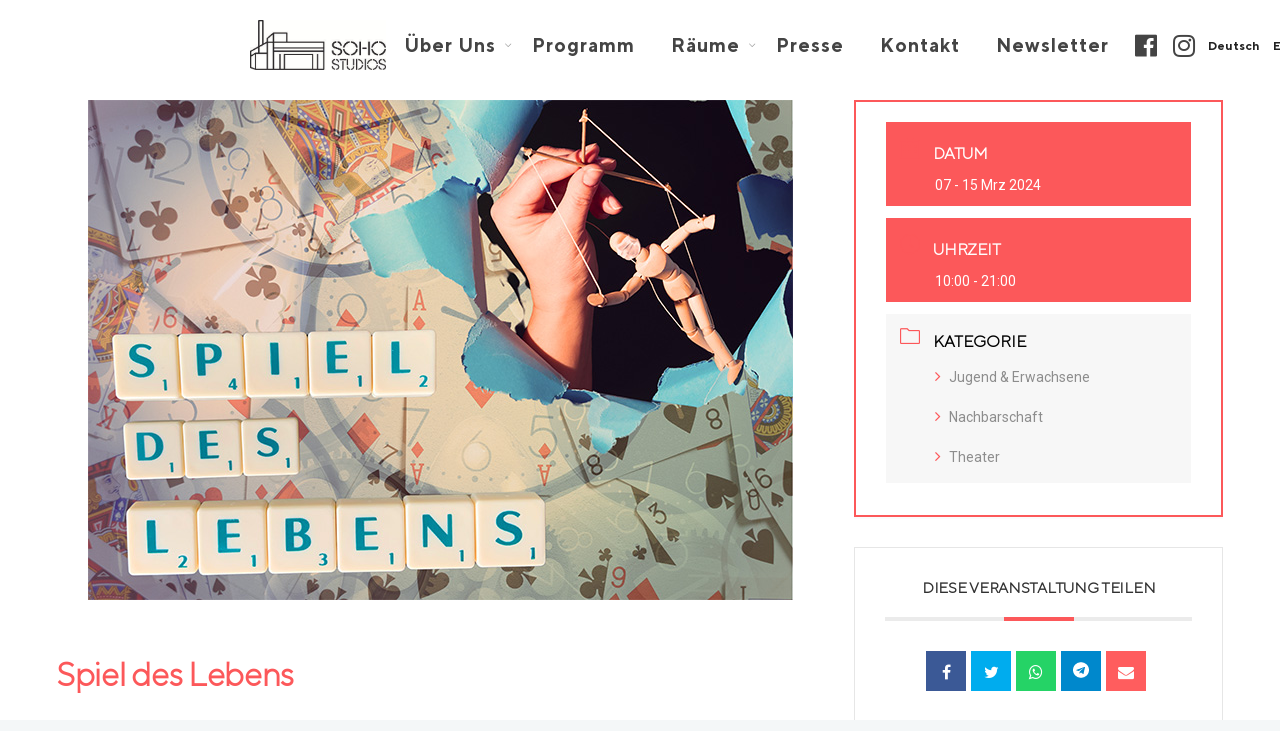

--- FILE ---
content_type: text/html; charset=UTF-8
request_url: https://sohostudios.at/events/spiel-des-lebens-2/
body_size: 15968
content:
		<!DOCTYPE html>
		<html lang="de-AT">
		<head><style>img.lazy{min-height:1px}</style><link rel="preload" href="https://sohostudios.at/wp-content/plugins/w3-total-cache/pub/js/lazyload.min.js" as="script">
			
			<meta charset="UTF-8">
						<meta name="viewport" content="width=device-width, initial-scale=1, maximum-scale=1">
						<link rel="profile" href="http://gmpg.org/xfn/11">
						<style>body.wn-preloader #wrap{opacity:0;overflow:hidden;}body.wn-start-rendering{opacity:1;overflow:unset;transition:all .3s ease;}</style><title>Spiel des Lebens &#8211; SOHO STUDIOS &#8211; Art Space Vienna</title>
<meta name='robots' content='max-image-preview:large' />
<link rel='dns-prefetch' href='//www.google.com' />
<link rel='dns-prefetch' href='//fonts.googleapis.com' />
<link rel='dns-prefetch' href='//s.w.org' />
<link rel="alternate" type="application/rss+xml" title="SOHO STUDIOS - Art Space Vienna &raquo; Feed" href="https://sohostudios.at/feed/" />
<link rel="alternate" type="application/rss+xml" title="SOHO STUDIOS - Art Space Vienna &raquo; Kommentar-Feed" href="https://sohostudios.at/comments/feed/" />
		<script>
			window._wpemojiSettings = {"baseUrl":"https:\/\/s.w.org\/images\/core\/emoji\/13.1.0\/72x72\/","ext":".png","svgUrl":"https:\/\/s.w.org\/images\/core\/emoji\/13.1.0\/svg\/","svgExt":".svg","source":{"concatemoji":"https:\/\/sohostudios.at\/wp-includes\/js\/wp-emoji-release.min.js?ver=5.8.3"}};
			!function(e,a,t){var n,r,o,i=a.createElement("canvas"),p=i.getContext&&i.getContext("2d");function s(e,t){var a=String.fromCharCode;p.clearRect(0,0,i.width,i.height),p.fillText(a.apply(this,e),0,0);e=i.toDataURL();return p.clearRect(0,0,i.width,i.height),p.fillText(a.apply(this,t),0,0),e===i.toDataURL()}function c(e){var t=a.createElement("script");t.src=e,t.defer=t.type="text/javascript",a.getElementsByTagName("head")[0].appendChild(t)}for(o=Array("flag","emoji"),t.supports={everything:!0,everythingExceptFlag:!0},r=0;r<o.length;r++)t.supports[o[r]]=function(e){if(!p||!p.fillText)return!1;switch(p.textBaseline="top",p.font="600 32px Arial",e){case"flag":return s([127987,65039,8205,9895,65039],[127987,65039,8203,9895,65039])?!1:!s([55356,56826,55356,56819],[55356,56826,8203,55356,56819])&&!s([55356,57332,56128,56423,56128,56418,56128,56421,56128,56430,56128,56423,56128,56447],[55356,57332,8203,56128,56423,8203,56128,56418,8203,56128,56421,8203,56128,56430,8203,56128,56423,8203,56128,56447]);case"emoji":return!s([10084,65039,8205,55357,56613],[10084,65039,8203,55357,56613])}return!1}(o[r]),t.supports.everything=t.supports.everything&&t.supports[o[r]],"flag"!==o[r]&&(t.supports.everythingExceptFlag=t.supports.everythingExceptFlag&&t.supports[o[r]]);t.supports.everythingExceptFlag=t.supports.everythingExceptFlag&&!t.supports.flag,t.DOMReady=!1,t.readyCallback=function(){t.DOMReady=!0},t.supports.everything||(n=function(){t.readyCallback()},a.addEventListener?(a.addEventListener("DOMContentLoaded",n,!1),e.addEventListener("load",n,!1)):(e.attachEvent("onload",n),a.attachEvent("onreadystatechange",function(){"complete"===a.readyState&&t.readyCallback()})),(n=t.source||{}).concatemoji?c(n.concatemoji):n.wpemoji&&n.twemoji&&(c(n.twemoji),c(n.wpemoji)))}(window,document,window._wpemojiSettings);
		</script>
		<style>
img.wp-smiley,
img.emoji {
	display: inline !important;
	border: none !important;
	box-shadow: none !important;
	height: 1em !important;
	width: 1em !important;
	margin: 0 .07em !important;
	vertical-align: -0.1em !important;
	background: none !important;
	padding: 0 !important;
}
</style>
	<link rel='stylesheet' id='mec-select2-style-css'  href='https://sohostudios.at/wp-content/plugins/modern-events-calendar/assets/packages/select2/select2.min.css?ver=6.1.0' media='all' />
<link rel='stylesheet' id='mec-font-icons-css'  href='https://sohostudios.at/wp-content/plugins/modern-events-calendar/assets/css/iconfonts.css?ver=5.8.3' media='all' />
<link rel='stylesheet' id='mec-frontend-style-css'  href='https://sohostudios.at/wp-content/plugins/modern-events-calendar/assets/css/frontend.min.css?ver=6.1.0' media='all' />
<link rel='stylesheet' id='mec-tooltip-style-css'  href='https://sohostudios.at/wp-content/plugins/modern-events-calendar/assets/packages/tooltip/tooltip.css?ver=5.8.3' media='all' />
<link rel='stylesheet' id='mec-tooltip-shadow-style-css'  href='https://sohostudios.at/wp-content/plugins/modern-events-calendar/assets/packages/tooltip/tooltipster-sideTip-shadow.min.css?ver=5.8.3' media='all' />
<link rel='stylesheet' id='featherlight-css'  href='https://sohostudios.at/wp-content/plugins/modern-events-calendar/assets/packages/featherlight/featherlight.css?ver=5.8.3' media='all' />
<link rel='stylesheet' id='mec-lity-style-css'  href='https://sohostudios.at/wp-content/plugins/modern-events-calendar/assets/packages/lity/lity.min.css?ver=5.8.3' media='all' />
<link rel='stylesheet' id='mec-general-calendar-style-css'  href='https://sohostudios.at/wp-content/plugins/modern-events-calendar/assets/css/mec-general-calendar.css?ver=5.8.3' media='all' />
<link rel='stylesheet' id='wp-block-library-css'  href='https://sohostudios.at/wp-includes/css/dist/block-library/style.min.css?ver=5.8.3' media='all' />
<link rel='stylesheet' id='whb-frontend-styles-css'  href='https://sohostudios.at/wp-content/plugins/deepcore/assets/dist/css/frontend/header-builder/header-builder.css?ver=1.0.0' media='all' />
<link rel='stylesheet' id='whb-language-css'  href='https://sohostudios.at/wp-content/plugins/deepcore/assets/dist/css/frontend/header-builder/language.css?ver=1.0.0' media='all' />
<link rel='stylesheet' id='whb-logo-css'  href='https://sohostudios.at/wp-content/plugins/deepcore/assets/dist/css/frontend/header-builder/logo.css?ver=1.0.0' media='all' />
<link rel='stylesheet' id='whb-menu-css'  href='https://sohostudios.at/wp-content/plugins/deepcore/assets/dist/css/frontend/header-builder/menu.css?ver=1.0.0' media='all' />
<link rel='stylesheet' id='whb-social-css'  href='https://sohostudios.at/wp-content/plugins/deepcore/assets/dist/css/frontend/header-builder/social.css?ver=1.0.0' media='all' />
<link rel='stylesheet' id='deep-theme-style-css'  href='https://sohostudios.at/wp-content/themes/deep/style.css?ver=1.0.2' media='all' />
<link rel='stylesheet' id='deep-theme-rubik-font-css'  href='https://sohostudios.at/wp-content/themes/deep/css/rubik-font.css?ver=1.0.2' media='all' />
<link rel='stylesheet' id='msl-main-css'  href='https://sohostudios.at/wp-content/plugins/master-slider/public/assets/css/masterslider.main.css?ver=3.7.0' media='all' />
<link rel='stylesheet' id='msl-custom-css'  href='https://sohostudios.at/wp-content/uploads/master-slider/custom.css?ver=5.6' media='all' />
<link rel='stylesheet' id='wn-iconfonts-css'  href='https://sohostudios.at/wp-content/plugins/deepcore/assets/dist/css/frontend/base/07-iconfonts.css?ver=5.8.3' media='all' />
<link rel='stylesheet' id='deep-main-min-style-css'  href='https://sohostudios.at/wp-content/plugins/deepcore//assets/dist/css/frontend/base/wn-master.css?ver=5.8.3' media='all' />
<link rel='stylesheet' id='header-dyn-css'  href='https://sohostudios.at/wp-content/plugins/deepcore/assets/dist/css/frontend/dynamic-style/header.dyn.css?ver=80' media='all' />
<link rel='stylesheet' id='wn-elementor-elements-css'  href='https://sohostudios.at/wp-content/plugins/deepcore/assets/dist/css/frontend/elementor/elementor-elements.css?ver=5.8.3' media='all' />
<link rel='stylesheet' id='deep-google-fonts-css'  href='https://fonts.googleapis.com/css?family=Rubik%3A400%2C300%2C400italic%2C700%2C700italic%7CLora%3A400%2C400italic%2C700%2C700italic&#038;subset=latin%2Clatin-ext' media='all' />
<script src='https://sohostudios.at/wp-includes/js/jquery/jquery.min.js?ver=3.6.0' id='jquery-core-js'></script>
<script src='https://sohostudios.at/wp-includes/js/jquery/jquery-migrate.min.js?ver=3.3.2' id='jquery-migrate-js'></script>
<script src='https://sohostudios.at/wp-content/plugins/modern-events-calendar/assets/js/mec-general-calendar.js?ver=6.1.0' id='mec-general-calendar-script-js'></script>
<script id='mec-frontend-script-js-extra'>
var mecdata = {"day":"Tag","days":"Tage","hour":"Stunde","hours":"Stunden","minute":"Minute","minutes":"Minuten","second":"Sekunde","seconds":"Sekunden","elementor_edit_mode":"no","recapcha_key":"6LeRHRIdAAAAAHNaT6lpqIT6_VNlcdFgjrtZ2Syi","ajax_url":"https:\/\/sohostudios.at\/wp-admin\/admin-ajax.php","fes_nonce":"4b57148ec3","current_year":"2026","current_month":"01","datepicker_format":"yy-mm-dd&Y-m-d"};
</script>
<script src='https://sohostudios.at/wp-content/plugins/modern-events-calendar/assets/js/frontend.js?ver=6.1.0' id='mec-frontend-script-js'></script>
<script src='https://sohostudios.at/wp-content/plugins/modern-events-calendar/assets/js/events.js?ver=6.1.0' id='mec-events-script-js'></script>
<script src='https://sohostudios.at/wp-content/plugins/recaptcha-woo/js/rcfwc.js?ver=1.0' id='rcfwc-js-js'></script>
<link rel="https://api.w.org/" href="https://sohostudios.at/wp-json/" /><link rel="alternate" type="application/json" href="https://sohostudios.at/wp-json/wp/v2/mec-events/3947" /><link rel="EditURI" type="application/rsd+xml" title="RSD" href="https://sohostudios.at/xmlrpc.php?rsd" />
<link rel="wlwmanifest" type="application/wlwmanifest+xml" href="https://sohostudios.at/wp-includes/wlwmanifest.xml" /> 
<meta name="generator" content="WordPress 5.8.3" />
<link rel="canonical" href="https://sohostudios.at/events/spiel-des-lebens-2/" />
<link rel='shortlink' href='https://sohostudios.at/?p=3947' />
<link rel="alternate" type="application/json+oembed" href="https://sohostudios.at/wp-json/oembed/1.0/embed?url=https%3A%2F%2Fsohostudios.at%2Fevents%2Fspiel-des-lebens-2%2F" />
<link rel="alternate" type="text/xml+oembed" href="https://sohostudios.at/wp-json/oembed/1.0/embed?url=https%3A%2F%2Fsohostudios.at%2Fevents%2Fspiel-des-lebens-2%2F&#038;format=xml" />
<script>var ms_grabbing_curosr = 'https://sohostudios.at/wp-content/plugins/master-slider/public/assets/css/common/grabbing.cur', ms_grab_curosr = 'https://sohostudios.at/wp-content/plugins/master-slider/public/assets/css/common/grab.cur';</script>
<meta name="generator" content="MasterSlider 3.7.0 - Responsive Touch Image Slider | avt.li/msf" />
<meta name="framework" content="Redux 4.1.23" />
					<meta property="og:title" content="Spiel des Lebens" />
			<meta property="og:type" content="article" />
			<meta property="og:image" content="https://sohostudios.at/wp-content/uploads/2023/08/spiel-des-lebens_motiv.jpg" />
			<meta property="og:url" content="https://sohostudios.at/events/spiel-des-lebens-2/" />
			<meta property="og:description" content="Theater ANSICHT Premiere: 8.3., 19 Uhr Offene Generalprobe: 7.3., 10 Uhr Spieltermine: 10.3. 17 Uhr | 11.-14.3., jeweils 10 Uhr | 15.3., 19 Uhr Ein interaktives Game-Theater für Menschen ab 14 Jahren, ab dem Ruhestand und alle dazwischen. Kartenreservierung: office@theateransicht.at | Tel: 0670 205 990 Gratis Eintritt! Die Karten neu mischen, die Würfel neu werfen: Werdet Teil vom SPIEL DES LEBENS! Wann hast du beschlossen, ein eigenständiger Mensch zu sein? Was willst du am Ende deines Lebens lieber nicht bereuen müssen? Was wünscht du dir für die Zukunft? Welchen Sinn hat das eigentlich alles und – geht das alles nicht ein bisserl schnell? Spielt mit, macht euer Glück, lasst euch die Zukunft vorhersagen oder ändert die Vergangenheit – es liegt an euch, aber das Schicksal sitzt euch schon auch im G’nack. Eine Stückentwicklung von und mit Theater ANSICHT, Ottakringer Senior*innen und Jugendlichen der HLW17 Kalvarienberggasse. Es spielen: Christoph Hagenauer, Bettina Beulmann, Paulina Juli Budas, Andrea Bürlein, Lukas Geiger, Ewa Gelbmann, Sonja Ira, Kovii Mungunda, Sarah Weidinger, Eveline Schmelz, Ingeburg Schwarzenlander, Birgit Stimmer, Edith Wotawa, Dorthea, Cassandra Madera-Meinx. Theater ANSICHT: Flo Staffelmayr, Julia Meinx, Melina Marcher Kostüm und Bühne: Devi Saha Assistenz: Adriane Turri (Regie), Anna Brock und Lenz von Huene (Kostüm und Bühne) Ton: Mirza Kebo Sujet © Theater ANSICHT &nbsp;" />
			<meta property="og:site_name" content="SOHO STUDIOS - Art Space Vienna" />
		<style>.recentcomments a{display:inline !important;padding:0 !important;margin:0 !important;}</style><link rel="icon" href="https://sohostudios.at/wp-content/uploads/2021/04/favicon.png" sizes="32x32" />
<link rel="icon" href="https://sohostudios.at/wp-content/uploads/2021/04/favicon.png" sizes="192x192" />
<link rel="apple-touch-icon" href="https://sohostudios.at/wp-content/uploads/2021/04/favicon.png" />
<meta name="msapplication-TileImage" content="https://sohostudios.at/wp-content/uploads/2021/04/favicon.png" />
<style type="text/css">.mec-wrap, .mec-wrap div:not([class^="elementor-"]), .lity-container, .mec-wrap h1, .mec-wrap h2, .mec-wrap h3, .mec-wrap h4, .mec-wrap h5, .mec-wrap h6, .entry-content .mec-wrap h1, .entry-content .mec-wrap h2, .entry-content .mec-wrap h3, .entry-content .mec-wrap h4, .entry-content .mec-wrap h5, .entry-content .mec-wrap h6, .mec-wrap .mec-totalcal-box input[type="submit"], .mec-wrap .mec-totalcal-box .mec-totalcal-view span, .mec-agenda-event-title a, .lity-content .mec-events-meta-group-booking select, .lity-content .mec-book-ticket-variation h5, .lity-content .mec-events-meta-group-booking input[type="number"], .lity-content .mec-events-meta-group-booking input[type="text"], .lity-content .mec-events-meta-group-booking input[type="email"],.mec-organizer-item a, .mec-single-event .mec-events-meta-group-booking ul.mec-book-tickets-container li.mec-book-ticket-container label { font-family: "Montserrat", -apple-system, BlinkMacSystemFont, "Segoe UI", Roboto, sans-serif;}.mec-event-content p, .mec-search-bar-result .mec-event-detail{ font-family: Roboto, sans-serif;} .mec-wrap .mec-totalcal-box input, .mec-wrap .mec-totalcal-box select, .mec-checkboxes-search .mec-searchbar-category-wrap, .mec-wrap .mec-totalcal-box .mec-totalcal-view span { font-family: "Roboto", Helvetica, Arial, sans-serif; }.mec-event-grid-modern .event-grid-modern-head .mec-event-day, .mec-event-list-minimal .mec-time-details, .mec-event-list-minimal .mec-event-detail, .mec-event-list-modern .mec-event-detail, .mec-event-grid-minimal .mec-time-details, .mec-event-grid-minimal .mec-event-detail, .mec-event-grid-simple .mec-event-detail, .mec-event-cover-modern .mec-event-place, .mec-event-cover-clean .mec-event-place, .mec-calendar .mec-event-article .mec-localtime-details div, .mec-calendar .mec-event-article .mec-event-detail, .mec-calendar.mec-calendar-daily .mec-calendar-d-top h2, .mec-calendar.mec-calendar-daily .mec-calendar-d-top h3, .mec-toggle-item-col .mec-event-day, .mec-weather-summary-temp { font-family: "Roboto", sans-serif; } .mec-fes-form, .mec-fes-list, .mec-fes-form input, .mec-event-date .mec-tooltip .box, .mec-event-status .mec-tooltip .box, .ui-datepicker.ui-widget, .mec-fes-form button[type="submit"].mec-fes-sub-button, .mec-wrap .mec-timeline-events-container p, .mec-wrap .mec-timeline-events-container h4, .mec-wrap .mec-timeline-events-container div, .mec-wrap .mec-timeline-events-container a, .mec-wrap .mec-timeline-events-container span { font-family: -apple-system, BlinkMacSystemFont, "Segoe UI", Roboto, sans-serif !important; }.mec-event-grid-minimal .mec-modal-booking-button:hover, .mec-events-timeline-wrap .mec-organizer-item a, .mec-events-timeline-wrap .mec-organizer-item:after, .mec-events-timeline-wrap .mec-shortcode-organizers i, .mec-timeline-event .mec-modal-booking-button, .mec-wrap .mec-map-lightbox-wp.mec-event-list-classic .mec-event-date, .mec-timetable-t2-col .mec-modal-booking-button:hover, .mec-event-container-classic .mec-modal-booking-button:hover, .mec-calendar-events-side .mec-modal-booking-button:hover, .mec-event-grid-yearly  .mec-modal-booking-button, .mec-events-agenda .mec-modal-booking-button, .mec-event-grid-simple .mec-modal-booking-button, .mec-event-list-minimal  .mec-modal-booking-button:hover, .mec-timeline-month-divider,  .mec-wrap.colorskin-custom .mec-totalcal-box .mec-totalcal-view span:hover,.mec-wrap.colorskin-custom .mec-calendar.mec-event-calendar-classic .mec-selected-day,.mec-wrap.colorskin-custom .mec-color, .mec-wrap.colorskin-custom .mec-event-sharing-wrap .mec-event-sharing > li:hover a, .mec-wrap.colorskin-custom .mec-color-hover:hover, .mec-wrap.colorskin-custom .mec-color-before *:before ,.mec-wrap.colorskin-custom .mec-widget .mec-event-grid-classic.owl-carousel .owl-nav i,.mec-wrap.colorskin-custom .mec-event-list-classic a.magicmore:hover,.mec-wrap.colorskin-custom .mec-event-grid-simple:hover .mec-event-title,.mec-wrap.colorskin-custom .mec-single-event .mec-event-meta dd.mec-events-event-categories:before,.mec-wrap.colorskin-custom .mec-single-event-date:before,.mec-wrap.colorskin-custom .mec-single-event-time:before,.mec-wrap.colorskin-custom .mec-events-meta-group.mec-events-meta-group-venue:before,.mec-wrap.colorskin-custom .mec-calendar .mec-calendar-side .mec-previous-month i,.mec-wrap.colorskin-custom .mec-calendar .mec-calendar-side .mec-next-month:hover,.mec-wrap.colorskin-custom .mec-calendar .mec-calendar-side .mec-previous-month:hover,.mec-wrap.colorskin-custom .mec-calendar .mec-calendar-side .mec-next-month:hover,.mec-wrap.colorskin-custom .mec-calendar.mec-event-calendar-classic dt.mec-selected-day:hover,.mec-wrap.colorskin-custom .mec-infowindow-wp h5 a:hover, .colorskin-custom .mec-events-meta-group-countdown .mec-end-counts h3,.mec-calendar .mec-calendar-side .mec-next-month i,.mec-wrap .mec-totalcal-box i,.mec-calendar .mec-event-article .mec-event-title a:hover,.mec-attendees-list-details .mec-attendee-profile-link a:hover,.mec-wrap.colorskin-custom .mec-next-event-details li i, .mec-next-event-details i:before, .mec-marker-infowindow-wp .mec-marker-infowindow-count, .mec-next-event-details a,.mec-wrap.colorskin-custom .mec-events-masonry-cats a.mec-masonry-cat-selected,.lity .mec-color,.lity .mec-color-before :before,.lity .mec-color-hover:hover,.lity .mec-wrap .mec-color,.lity .mec-wrap .mec-color-before :before,.lity .mec-wrap .mec-color-hover:hover,.leaflet-popup-content .mec-color,.leaflet-popup-content .mec-color-before :before,.leaflet-popup-content .mec-color-hover:hover,.leaflet-popup-content .mec-wrap .mec-color,.leaflet-popup-content .mec-wrap .mec-color-before :before,.leaflet-popup-content .mec-wrap .mec-color-hover:hover, .mec-calendar.mec-calendar-daily .mec-calendar-d-table .mec-daily-view-day.mec-daily-view-day-active.mec-color, .mec-map-boxshow div .mec-map-view-event-detail.mec-event-detail i,.mec-map-boxshow div .mec-map-view-event-detail.mec-event-detail:hover,.mec-map-boxshow .mec-color,.mec-map-boxshow .mec-color-before :before,.mec-map-boxshow .mec-color-hover:hover,.mec-map-boxshow .mec-wrap .mec-color,.mec-map-boxshow .mec-wrap .mec-color-before :before,.mec-map-boxshow .mec-wrap .mec-color-hover:hover, .mec-choosen-time-message, .mec-booking-calendar-month-navigation .mec-next-month:hover, .mec-booking-calendar-month-navigation .mec-previous-month:hover, .mec-yearly-view-wrap .mec-agenda-event-title a:hover, .mec-yearly-view-wrap .mec-yearly-title-sec .mec-next-year i, .mec-yearly-view-wrap .mec-yearly-title-sec .mec-previous-year i, .mec-yearly-view-wrap .mec-yearly-title-sec .mec-next-year:hover, .mec-yearly-view-wrap .mec-yearly-title-sec .mec-previous-year:hover, .mec-av-spot .mec-av-spot-head .mec-av-spot-box span, .mec-wrap.colorskin-custom .mec-calendar .mec-calendar-side .mec-previous-month:hover .mec-load-month-link, .mec-wrap.colorskin-custom .mec-calendar .mec-calendar-side .mec-next-month:hover .mec-load-month-link, .mec-yearly-view-wrap .mec-yearly-title-sec .mec-previous-year:hover .mec-load-month-link, .mec-yearly-view-wrap .mec-yearly-title-sec .mec-next-year:hover .mec-load-month-link, .mec-skin-list-events-container .mec-data-fields-tooltip .mec-data-fields-tooltip-box ul .mec-event-data-field-item a, .mec-booking-shortcode .mec-event-ticket-name, .mec-booking-shortcode .mec-event-ticket-price, .mec-booking-shortcode .mec-ticket-variation-name, .mec-booking-shortcode .mec-ticket-variation-price, .mec-booking-shortcode label, .mec-booking-shortcode .nice-select, .mec-booking-shortcode input, .mec-booking-shortcode span.mec-book-price-detail-description, .mec-booking-shortcode .mec-ticket-name, .mec-booking-shortcode label.wn-checkbox-label{color: #ec6460}.mec-skin-carousel-container .mec-event-footer-carousel-type3 .mec-modal-booking-button:hover, .mec-wrap.colorskin-custom .mec-event-sharing .mec-event-share:hover .event-sharing-icon,.mec-wrap.colorskin-custom .mec-event-grid-clean .mec-event-date,.mec-wrap.colorskin-custom .mec-event-list-modern .mec-event-sharing > li:hover a i,.mec-wrap.colorskin-custom .mec-event-list-modern .mec-event-sharing .mec-event-share:hover .mec-event-sharing-icon,.mec-wrap.colorskin-custom .mec-event-list-modern .mec-event-sharing li:hover a i,.mec-wrap.colorskin-custom .mec-calendar:not(.mec-event-calendar-classic) .mec-selected-day,.mec-wrap.colorskin-custom .mec-calendar .mec-selected-day:hover,.mec-wrap.colorskin-custom .mec-calendar .mec-calendar-row  dt.mec-has-event:hover,.mec-wrap.colorskin-custom .mec-calendar .mec-has-event:after, .mec-wrap.colorskin-custom .mec-bg-color, .mec-wrap.colorskin-custom .mec-bg-color-hover:hover, .colorskin-custom .mec-event-sharing-wrap:hover > li, .mec-wrap.colorskin-custom .mec-totalcal-box .mec-totalcal-view span.mec-totalcalview-selected,.mec-wrap .flip-clock-wrapper ul li a div div.inn,.mec-wrap .mec-totalcal-box .mec-totalcal-view span.mec-totalcalview-selected,.event-carousel-type1-head .mec-event-date-carousel,.mec-event-countdown-style3 .mec-event-date,#wrap .mec-wrap article.mec-event-countdown-style1,.mec-event-countdown-style1 .mec-event-countdown-part3 a.mec-event-button,.mec-wrap .mec-event-countdown-style2,.mec-map-get-direction-btn-cnt input[type="submit"],.mec-booking button,span.mec-marker-wrap,.mec-wrap.colorskin-custom .mec-timeline-events-container .mec-timeline-event-date:before, .mec-has-event-for-booking.mec-active .mec-calendar-novel-selected-day, .mec-booking-tooltip.multiple-time .mec-booking-calendar-date.mec-active, .mec-booking-tooltip.multiple-time .mec-booking-calendar-date:hover, .mec-ongoing-normal-label, .mec-calendar .mec-has-event:after, .mec-event-list-modern .mec-event-sharing li:hover .telegram{background-color: #ec6460;}.mec-booking-tooltip.multiple-time .mec-booking-calendar-date:hover, .mec-calendar-day.mec-active .mec-booking-tooltip.multiple-time .mec-booking-calendar-date.mec-active{ background-color: #ec6460;}.mec-skin-carousel-container .mec-event-footer-carousel-type3 .mec-modal-booking-button:hover, .mec-timeline-month-divider, .mec-wrap.colorskin-custom .mec-single-event .mec-speakers-details ul li .mec-speaker-avatar a:hover img,.mec-wrap.colorskin-custom .mec-event-list-modern .mec-event-sharing > li:hover a i,.mec-wrap.colorskin-custom .mec-event-list-modern .mec-event-sharing .mec-event-share:hover .mec-event-sharing-icon,.mec-wrap.colorskin-custom .mec-event-list-standard .mec-month-divider span:before,.mec-wrap.colorskin-custom .mec-single-event .mec-social-single:before,.mec-wrap.colorskin-custom .mec-single-event .mec-frontbox-title:before,.mec-wrap.colorskin-custom .mec-calendar .mec-calendar-events-side .mec-table-side-day, .mec-wrap.colorskin-custom .mec-border-color, .mec-wrap.colorskin-custom .mec-border-color-hover:hover, .colorskin-custom .mec-single-event .mec-frontbox-title:before, .colorskin-custom .mec-single-event .mec-wrap-checkout h4:before, .colorskin-custom .mec-single-event .mec-events-meta-group-booking form > h4:before, .mec-wrap.colorskin-custom .mec-totalcal-box .mec-totalcal-view span.mec-totalcalview-selected,.mec-wrap .mec-totalcal-box .mec-totalcal-view span.mec-totalcalview-selected,.event-carousel-type1-head .mec-event-date-carousel:after,.mec-wrap.colorskin-custom .mec-events-masonry-cats a.mec-masonry-cat-selected, .mec-marker-infowindow-wp .mec-marker-infowindow-count, .mec-wrap.colorskin-custom .mec-events-masonry-cats a:hover, .mec-has-event-for-booking .mec-calendar-novel-selected-day, .mec-booking-tooltip.multiple-time .mec-booking-calendar-date.mec-active, .mec-booking-tooltip.multiple-time .mec-booking-calendar-date:hover, .mec-virtual-event-history h3:before, .mec-booking-tooltip.multiple-time .mec-booking-calendar-date:hover, .mec-calendar-day.mec-active .mec-booking-tooltip.multiple-time .mec-booking-calendar-date.mec-active, .mec-rsvp-form-box form > h4:before, .mec-wrap .mec-box-title::before, .mec-box-title::before  {border-color: #ec6460;}.mec-wrap.colorskin-custom .mec-event-countdown-style3 .mec-event-date:after,.mec-wrap.colorskin-custom .mec-month-divider span:before, .mec-calendar.mec-event-container-simple dl dt.mec-selected-day, .mec-calendar.mec-event-container-simple dl dt.mec-selected-day:hover{border-bottom-color:#ec6460;}.mec-wrap.colorskin-custom  article.mec-event-countdown-style1 .mec-event-countdown-part2:after{border-color: transparent transparent transparent #ec6460;}.mec-wrap.colorskin-custom .mec-box-shadow-color { box-shadow: 0 4px 22px -7px #ec6460;}.mec-events-timeline-wrap .mec-shortcode-organizers, .mec-timeline-event .mec-modal-booking-button, .mec-events-timeline-wrap:before, .mec-wrap.colorskin-custom .mec-timeline-event-local-time, .mec-wrap.colorskin-custom .mec-timeline-event-time ,.mec-wrap.colorskin-custom .mec-timeline-event-location,.mec-choosen-time-message { background: rgba(236,100,96,.11);}.mec-wrap.colorskin-custom .mec-timeline-events-container .mec-timeline-event-date:after{ background: rgba(236,100,96,.3);}.mec-booking-shortcode button { box-shadow: 0 2px 2px rgba(236 100 96 / 27%);}.mec-booking-shortcode button.mec-book-form-back-button{ background-color: rgba(236 100 96 / 40%);}.mec-events-meta-group-booking-shortcode{ background: rgba(236,100,96,.14);}.mec-booking-shortcode label.wn-checkbox-label, .mec-booking-shortcode .nice-select,.mec-booking-shortcode input, .mec-booking-shortcode .mec-book-form-gateway-label input[type=radio]:before, .mec-booking-shortcode input[type=radio]:checked:before, .mec-booking-shortcode ul.mec-book-price-details li, .mec-booking-shortcode ul.mec-book-price-details{ border-color: rgba(236 100 96 / 27%) !important;}.mec-booking-shortcode input::-webkit-input-placeholder,.mec-booking-shortcode textarea::-webkit-input-placeholder{color: #ec6460}.mec-booking-shortcode input::-moz-placeholder,.mec-booking-shortcode textarea::-moz-placeholder{color: #ec6460}.mec-booking-shortcode input:-ms-input-placeholder,.mec-booking-shortcode textarea:-ms-input-placeholder {color: #ec6460}.mec-booking-shortcode input:-moz-placeholder,.mec-booking-shortcode textarea:-moz-placeholder {color: #ec6460}.mec-booking-shortcode label.wn-checkbox-label:after, .mec-booking-shortcode label.wn-checkbox-label:before, .mec-booking-shortcode input[type=radio]:checked:after{background-color: #ec6460}@media only screen and (min-width: 1281px) {.mec-container,body [id*="mec_skin_"].mec-fluent-wrap {width: 1000px !important;max-width: 1000px !important;}}@media only screen and (min-width: 1600px) {.mec-container,body [id*="mec_skin_"].mec-fluent-wrap {width: 1200px !important;max-width: 1200px !important;}}</style>			<!-- Global site tag (gtag.js) - Google Analytics -->
<script async src="https://www.googletagmanager.com/gtag/js?id=UA-192929325-1"></script>
<script>
  window.dataLayer = window.dataLayer || [];
  function gtag(){dataLayer.push(arguments);}
  gtag('js', new Date());

  gtag('config', 'UA-192929325-1');
</script>						</head>
		<body class="mec-events-template-default single single-mec-events postid-3947 _masterslider _ms_version_3.7.0   has-topbar-w  has-header-type13 wn-responsive   wn-show-scrollbar elementor-default elementor-kit-4257"  >
			<!-- Start the #wrap div -->
			<div id="wrap" class="wn-wrap colorskin-custom ">

				
            <header id="webnus-header-builder" class="whb-wrap">
                <div class="main-slide-toggle"></div><div class="whb-screen-view whb-desktop-view"><div class="whb-area whb-row1-area whb-content-middle"><div class="whb-content-wrap"><div class="whb-col whb-left-col"><a href="https://sohostudios.at/" class="whb-element whb-logo" data-id="whb-logo-607c9294dee39logo"><img class="whb-logo lazy" src="data:image/svg+xml,%3Csvg%20xmlns='http://www.w3.org/2000/svg'%20viewBox='0%200%20400%20147'%3E%3C/svg%3E" data-src="https://sohostudios.at/wp-content/uploads/2022/01/Soho-Studios-logo-1a.jpg" alt="SOHO STUDIOS - Art Space Vienna"></a></div><div class="whb-col whb-center-col">
				<div class="whb-responsive-menu-wrap whb-responsive-menu-1623221721854" data-uniqid="1623221721854">
					<div class="close-responsive-nav">
						<div class="whb-menu-cross-icon"></div>
					</div>
					<ul id="responav1" class="responav"><li class="menu-item menu-item-type-post_type menu-item-object-page menu-item-has-children menu-item-56"><a  href="https://sohostudios.at/ueber-uns/" data-description="">Über Uns</a>
<ul class="sub-menu">
	<li class="menu-item menu-item-type-custom menu-item-object-custom menu-item-401"><a  href="/ueber-uns/#ueberuns-team" data-description="">Team</a></li>
	<li class="menu-item menu-item-type-custom menu-item-object-custom menu-item-423"><a  href="/ueber-uns#ueberuns-mitmachen" data-description="">Mitmachen</a></li>
	<li class="menu-item menu-item-type-custom menu-item-object-custom menu-item-428"><a  href="/ueber-uns#SOHO-in-Ottakring" data-description="">SOHO in Ottakring</a></li>
	<li class="menu-item menu-item-type-custom menu-item-object-custom menu-item-3291"><a  href="/ueber-uns#partners" data-description="">Partner:innen</a></li>
</ul>
</li>
<li class="menu-item menu-item-type-post_type menu-item-object-page menu-item-4939"><a  href="https://sohostudios.at/programm/" data-description="">Programm</a></li>
<li class="menu-item menu-item-type-post_type menu-item-object-page menu-item-has-children menu-item-55"><a  href="https://sohostudios.at/raeume/" data-description="">Räume</a>
<ul class="sub-menu">
	<li class="menu-item menu-item-type-post_type menu-item-object-page menu-item-914"><a  href="https://sohostudios.at/kunstlabor/" data-description="">Kunstlabor</a></li>
	<li class="menu-item menu-item-type-post_type menu-item-object-page menu-item-1016"><a  href="https://sohostudios.at/freiraum/" data-description="">Freiraum</a></li>
	<li class="menu-item menu-item-type-post_type menu-item-object-page menu-item-1035"><a  href="https://sohostudios.at/werkstaetten/" data-description="">Werkstätten</a></li>
	<li class="menu-item menu-item-type-post_type menu-item-object-page menu-item-1150"><a  href="https://sohostudios.at/kunstschule-wien/" data-description="">kunstschule.wien</a></li>
</ul>
</li>
<li class="menu-item menu-item-type-post_type menu-item-object-page menu-item-84"><a  href="https://sohostudios.at/presse/" data-description="">Presse</a></li>
<li class="menu-item menu-item-type-post_type menu-item-object-page menu-item-86"><a  href="https://sohostudios.at/kontakt/" data-description="">Kontakt</a></li>
<li class="menu-item menu-item-type-post_type menu-item-object-page menu-item-1137"><a  href="https://sohostudios.at/newsletter/" data-description="">Newsletter</a></li>
</ul>
				</div><nav class="whb-element whb-nav-wrap has-parent-arrow arrow-bottom" data-id="whb-nav-wrap-1623221721854" data-uniqid="1623221721854"><ul id="nav0" class="nav"><li id="menu-item-56" class="menu-item menu-item-type-post_type menu-item-object-page menu-item-has-children menu-item-56"><a  href="https://sohostudios.at/ueber-uns/" data-description="">Über Uns</a>
<ul class="sub-menu">
	<li id="menu-item-401" class="menu-item menu-item-type-custom menu-item-object-custom menu-item-401"><a  href="/ueber-uns/#ueberuns-team" data-description="">Team</a></li>
	<li id="menu-item-423" class="menu-item menu-item-type-custom menu-item-object-custom menu-item-423"><a  href="/ueber-uns#ueberuns-mitmachen" data-description="">Mitmachen</a></li>
	<li id="menu-item-428" class="menu-item menu-item-type-custom menu-item-object-custom menu-item-428"><a  href="/ueber-uns#SOHO-in-Ottakring" data-description="">SOHO in Ottakring</a></li>
	<li id="menu-item-3291" class="menu-item menu-item-type-custom menu-item-object-custom menu-item-3291"><a  href="/ueber-uns#partners" data-description="">Partner:innen</a></li>
</ul>
</li>
<li id="menu-item-4939" class="menu-item menu-item-type-post_type menu-item-object-page menu-item-4939"><a  href="https://sohostudios.at/programm/" data-description="">Programm</a></li>
<li id="menu-item-55" class="menu-item menu-item-type-post_type menu-item-object-page menu-item-has-children menu-item-55"><a  href="https://sohostudios.at/raeume/" data-description="">Räume</a>
<ul class="sub-menu">
	<li id="menu-item-914" class="menu-item menu-item-type-post_type menu-item-object-page menu-item-914"><a  href="https://sohostudios.at/kunstlabor/" data-description="">Kunstlabor</a></li>
	<li id="menu-item-1016" class="menu-item menu-item-type-post_type menu-item-object-page menu-item-1016"><a  href="https://sohostudios.at/freiraum/" data-description="">Freiraum</a></li>
	<li id="menu-item-1035" class="menu-item menu-item-type-post_type menu-item-object-page menu-item-1035"><a  href="https://sohostudios.at/werkstaetten/" data-description="">Werkstätten</a></li>
	<li id="menu-item-1150" class="menu-item menu-item-type-post_type menu-item-object-page menu-item-1150"><a  href="https://sohostudios.at/kunstschule-wien/" data-description="">kunstschule.wien</a></li>
</ul>
</li>
<li id="menu-item-84" class="menu-item menu-item-type-post_type menu-item-object-page menu-item-84"><a  href="https://sohostudios.at/presse/" data-description="">Presse</a></li>
<li id="menu-item-86" class="menu-item menu-item-type-post_type menu-item-object-page menu-item-86"><a  href="https://sohostudios.at/kontakt/" data-description="">Kontakt</a></li>
<li id="menu-item-1137" class="menu-item menu-item-type-post_type menu-item-object-page menu-item-1137"><a  href="https://sohostudios.at/newsletter/" data-description="">Newsletter</a></li>
</ul></nav></div><div class="whb-col whb-right-col"><div class="whb-element whb-icon-wrap whb-social  whb-header-dropdown" data-id="whb-social-1623221755317" >
		<div class="wh-social-icons-box header-social-simple-wrap">
			<div class="header-social-icons social-icon-1 whb-social-none "><a href="https://www.facebook.com/SOHO-STUDIOS-110241037821424" target="_blank"><i class="header-social-icon wn-fab wn-fa-facebook"></i></a></div><div class="header-social-icons social-icon-2 whb-social-none "><a href="https://www.instagram.com/soho_studios_otk/" target="_blank"><i class="header-social-icon wn-fab wn-fa-instagram"></i></a></div>
		</div></div>
	<div class="whb-element whb-icon-wrap whb-language  " data-id="whb-language-1675284328096" >		<div class="wn-polylang-switcher-inline header-language-list">
			<ul>
	 				<li class="lang-item lang-item-2 lang-item-de current-lang lang-item-first"><a lang="de-AT" hreflang="de-AT" href="https://sohostudios.at/events/spiel-des-lebens-2/">Deutsch</a></li>
	<li class="lang-item lang-item-5 lang-item-en no-translation"><a lang="en-GB" hreflang="en-GB" href="https://sohostudios.at/en/home-en/">English</a></li>
	 		</ul>
 		</div>
 		</div></div></div></div></div><div class="whb-screen-view whb-tablets-view"><div class="whb-area whb-row1-area whb-content-middle"><div class="whb-content-wrap"><div class="whb-col whb-left-col"><a href="https://sohostudios.at/" class="whb-element whb-logo" data-id="whb-logo-607c9294dee39logo"><img class="whb-logo lazy" src="data:image/svg+xml,%3Csvg%20xmlns='http://www.w3.org/2000/svg'%20viewBox='0%200%20400%20147'%3E%3C/svg%3E" data-src="https://sohostudios.at/wp-content/uploads/2022/01/Soho-Studios-logo-1a.jpg" alt="SOHO STUDIOS - Art Space Vienna"></a></div><div class="whb-col whb-center-col">
				<div class="whb-responsive-menu-icon-wrap" data-uniqid="1623221721854">
					<div class="whb-menu-cross-icon whb-responsive-menu-icon"></div>
				</div></div><div class="whb-col whb-right-col"><div class="whb-element whb-icon-wrap whb-social  whb-header-dropdown" data-id="whb-social-1623221755317" >
		<div class="wh-social-icons-box header-social-simple-wrap">
			<div class="header-social-icons social-icon-1 whb-social-none "><a href="https://www.facebook.com/SOHO-STUDIOS-110241037821424" target="_blank"><i class="header-social-icon wn-fab wn-fa-facebook"></i></a></div><div class="header-social-icons social-icon-2 whb-social-none "><a href="https://www.instagram.com/soho_studios_otk/" target="_blank"><i class="header-social-icon wn-fab wn-fa-instagram"></i></a></div>
		</div></div>
	<div class="whb-element whb-icon-wrap whb-language  " data-id="whb-language-1675284328096" >		<div class="wn-polylang-switcher-inline header-language-list">
			<ul>
	 				<li class="lang-item lang-item-2 lang-item-de current-lang lang-item-first"><a lang="de-AT" hreflang="de-AT" href="https://sohostudios.at/events/spiel-des-lebens-2/">Deutsch</a></li>
	<li class="lang-item lang-item-5 lang-item-en no-translation"><a lang="en-GB" hreflang="en-GB" href="https://sohostudios.at/en/home-en/">English</a></li>
	 		</ul>
 		</div>
 		</div></div></div></div></div><div class="whb-screen-view whb-mobiles-view"><div class="whb-area whb-row1-area whb-content-middle"><div class="whb-content-wrap"><div class="whb-col whb-left-col"><a href="https://sohostudios.at/" class="whb-element whb-logo" data-id="whb-logo-607c9294dee39logo"><img class="whb-logo lazy" src="data:image/svg+xml,%3Csvg%20xmlns='http://www.w3.org/2000/svg'%20viewBox='0%200%20400%20147'%3E%3C/svg%3E" data-src="https://sohostudios.at/wp-content/uploads/2022/01/Soho-Studios-logo-1a.jpg" alt="SOHO STUDIOS - Art Space Vienna"></a></div><div class="whb-col whb-center-col">
				<div class="whb-responsive-menu-icon-wrap" data-uniqid="1623221721854">
					<div class="whb-menu-cross-icon whb-responsive-menu-icon"></div>
				</div></div><div class="whb-col whb-right-col"><div class="whb-element whb-icon-wrap whb-social  whb-header-dropdown" data-id="whb-social-1623221755317" >
		<div class="wh-social-icons-box header-social-simple-wrap">
			<div class="header-social-icons social-icon-1 whb-social-none "><a href="https://www.facebook.com/SOHO-STUDIOS-110241037821424" target="_blank"><i class="header-social-icon wn-fab wn-fa-facebook"></i></a></div><div class="header-social-icons social-icon-2 whb-social-none "><a href="https://www.instagram.com/soho_studios_otk/" target="_blank"><i class="header-social-icon wn-fab wn-fa-instagram"></i></a></div>
		</div></div>
	<div class="whb-element whb-icon-wrap whb-language  " data-id="whb-language-1675284328096" >		<div class="wn-polylang-switcher-inline header-language-list">
			<ul>
	 				<li class="lang-item lang-item-2 lang-item-de current-lang lang-item-first"><a lang="de-AT" hreflang="de-AT" href="https://sohostudios.at/events/spiel-des-lebens-2/">Deutsch</a></li>
	<li class="lang-item lang-item-5 lang-item-en no-translation"><a lang="en-GB" hreflang="en-GB" href="https://sohostudios.at/en/home-en/">English</a></li>
	 		</ul>
 		</div>
 		</div></div></div></div></div><div class="whb-screen-view whb-sticky-view both "><div class="whb-area whb-srow1-area whb-content-middle"><div class="whb-content-wrap"><div class="whb-col whb-left-col"><a href="https://sohostudios.at/" class="whb-element whb-logo" data-id="whb-logo-607c9294dee46logo"><img class="whb-logo lazy" src="data:image/svg+xml,%3Csvg%20xmlns='http://www.w3.org/2000/svg'%20viewBox='0%200%20400%20147'%3E%3C/svg%3E" data-src="https://sohostudios.at/wp-content/uploads/2022/01/Soho-Studios-logo-1a.jpg" alt="SOHO STUDIOS - Art Space Vienna"></a></div><div class="whb-col whb-center-col">
				<div class="whb-responsive-menu-wrap whb-responsive-menu-1619045222547" data-uniqid="1619045222547">
					<div class="close-responsive-nav">
						<div class="whb-menu-cross-icon"></div>
					</div>
					<ul id="responav5" class="responav"><li class="menu-item menu-item-type-post_type menu-item-object-page menu-item-has-children menu-item-56"><a  href="https://sohostudios.at/ueber-uns/" data-description="">Über Uns</a>
<ul class="sub-menu">
	<li class="menu-item menu-item-type-custom menu-item-object-custom menu-item-401"><a  href="/ueber-uns/#ueberuns-team" data-description="">Team</a></li>
	<li class="menu-item menu-item-type-custom menu-item-object-custom menu-item-423"><a  href="/ueber-uns#ueberuns-mitmachen" data-description="">Mitmachen</a></li>
	<li class="menu-item menu-item-type-custom menu-item-object-custom menu-item-428"><a  href="/ueber-uns#SOHO-in-Ottakring" data-description="">SOHO in Ottakring</a></li>
	<li class="menu-item menu-item-type-custom menu-item-object-custom menu-item-3291"><a  href="/ueber-uns#partners" data-description="">Partner:innen</a></li>
</ul>
</li>
<li class="menu-item menu-item-type-post_type menu-item-object-page menu-item-4939"><a  href="https://sohostudios.at/programm/" data-description="">Programm</a></li>
<li class="menu-item menu-item-type-post_type menu-item-object-page menu-item-has-children menu-item-55"><a  href="https://sohostudios.at/raeume/" data-description="">Räume</a>
<ul class="sub-menu">
	<li class="menu-item menu-item-type-post_type menu-item-object-page menu-item-914"><a  href="https://sohostudios.at/kunstlabor/" data-description="">Kunstlabor</a></li>
	<li class="menu-item menu-item-type-post_type menu-item-object-page menu-item-1016"><a  href="https://sohostudios.at/freiraum/" data-description="">Freiraum</a></li>
	<li class="menu-item menu-item-type-post_type menu-item-object-page menu-item-1035"><a  href="https://sohostudios.at/werkstaetten/" data-description="">Werkstätten</a></li>
	<li class="menu-item menu-item-type-post_type menu-item-object-page menu-item-1150"><a  href="https://sohostudios.at/kunstschule-wien/" data-description="">kunstschule.wien</a></li>
</ul>
</li>
<li class="menu-item menu-item-type-post_type menu-item-object-page menu-item-84"><a  href="https://sohostudios.at/presse/" data-description="">Presse</a></li>
<li class="menu-item menu-item-type-post_type menu-item-object-page menu-item-86"><a  href="https://sohostudios.at/kontakt/" data-description="">Kontakt</a></li>
<li class="menu-item menu-item-type-post_type menu-item-object-page menu-item-1137"><a  href="https://sohostudios.at/newsletter/" data-description="">Newsletter</a></li>
</ul>
				</div><nav class="whb-element whb-nav-wrap has-parent-arrow arrow-bottom" data-id="whb-nav-wrap-1619045222547" data-uniqid="1619045222547"><ul id="nav4" class="nav"><li class="menu-item menu-item-type-post_type menu-item-object-page menu-item-has-children menu-item-56"><a  href="https://sohostudios.at/ueber-uns/" data-description="">Über Uns</a>
<ul class="sub-menu">
	<li class="menu-item menu-item-type-custom menu-item-object-custom menu-item-401"><a  href="/ueber-uns/#ueberuns-team" data-description="">Team</a></li>
	<li class="menu-item menu-item-type-custom menu-item-object-custom menu-item-423"><a  href="/ueber-uns#ueberuns-mitmachen" data-description="">Mitmachen</a></li>
	<li class="menu-item menu-item-type-custom menu-item-object-custom menu-item-428"><a  href="/ueber-uns#SOHO-in-Ottakring" data-description="">SOHO in Ottakring</a></li>
	<li class="menu-item menu-item-type-custom menu-item-object-custom menu-item-3291"><a  href="/ueber-uns#partners" data-description="">Partner:innen</a></li>
</ul>
</li>
<li class="menu-item menu-item-type-post_type menu-item-object-page menu-item-4939"><a  href="https://sohostudios.at/programm/" data-description="">Programm</a></li>
<li class="menu-item menu-item-type-post_type menu-item-object-page menu-item-has-children menu-item-55"><a  href="https://sohostudios.at/raeume/" data-description="">Räume</a>
<ul class="sub-menu">
	<li class="menu-item menu-item-type-post_type menu-item-object-page menu-item-914"><a  href="https://sohostudios.at/kunstlabor/" data-description="">Kunstlabor</a></li>
	<li class="menu-item menu-item-type-post_type menu-item-object-page menu-item-1016"><a  href="https://sohostudios.at/freiraum/" data-description="">Freiraum</a></li>
	<li class="menu-item menu-item-type-post_type menu-item-object-page menu-item-1035"><a  href="https://sohostudios.at/werkstaetten/" data-description="">Werkstätten</a></li>
	<li class="menu-item menu-item-type-post_type menu-item-object-page menu-item-1150"><a  href="https://sohostudios.at/kunstschule-wien/" data-description="">kunstschule.wien</a></li>
</ul>
</li>
<li class="menu-item menu-item-type-post_type menu-item-object-page menu-item-84"><a  href="https://sohostudios.at/presse/" data-description="">Presse</a></li>
<li class="menu-item menu-item-type-post_type menu-item-object-page menu-item-86"><a  href="https://sohostudios.at/kontakt/" data-description="">Kontakt</a></li>
<li class="menu-item menu-item-type-post_type menu-item-object-page menu-item-1137"><a  href="https://sohostudios.at/newsletter/" data-description="">Newsletter</a></li>
</ul></nav>
					<div class="whb-responsive-menu-icon-wrap" data-uniqid="1619045222547">
						<div class="whb-menu-cross-icon whb-responsive-menu-icon"></div>
					</div></div><div class="whb-col whb-right-col"><div class="whb-element whb-icon-wrap whb-social  whb-header-dropdown" data-id="whb-social-1619045302160" >
		<div class="wh-social-icons-box header-social-simple-wrap">
			<div class="header-social-icons social-icon-1 whb-social-none "><a href="https://www.facebook.com/SOHO-STUDIOS-110241037821424" target="_blank"><i class="header-social-icon wn-fab wn-fa-facebook"></i></a></div><div class="header-social-icons social-icon-2 whb-social-none "><a href="https://www.instagram.com/soho_studios_otk/" target="_blank"><i class="header-social-icon wn-fab wn-fa-instagram"></i></a></div>
		</div></div>
	<div class="whb-element whb-icon-wrap whb-language  " data-id="whb-language-1675284375396" >		<div class="wn-polylang-switcher-inline header-language-list">
			<ul>
	 				<li class="lang-item lang-item-2 lang-item-de current-lang lang-item-first"><a lang="de-AT" hreflang="de-AT" href="https://sohostudios.at/events/spiel-des-lebens-2/">Deutsch</a></li>
	<li class="lang-item lang-item-5 lang-item-en no-translation"><a lang="en-GB" hreflang="en-GB" href="https://sohostudios.at/en/home-en/">English</a></li>
	 		</ul>
 		</div>
 		</div></div></div></div></div></header>
    <section id="main-content" class="mec-container">

        
        
            <div class="mec-wrap colorskin-custom clearfix " id="mec_skin_6288">
		<article class="row mec-single-event">

		<!-- start breadcrumbs -->
				<!-- end breadcrumbs -->

		<div class="col-md-8">
			<div class="mec-events-event-image"><img width="705" height="500" src="data:image/svg+xml,%3Csvg%20xmlns='http://www.w3.org/2000/svg'%20viewBox='0%200%20705%20500'%3E%3C/svg%3E" data-src="https://sohostudios.at/wp-content/uploads/2023/08/spiel-des-lebens_motiv.jpg" class="attachment-full size-full wp-post-image lazy" alt="" loading="lazy" data-mec-postid="3947" data-srcset="https://sohostudios.at/wp-content/uploads/2023/08/spiel-des-lebens_motiv.jpg 705w, https://sohostudios.at/wp-content/uploads/2023/08/spiel-des-lebens_motiv-300x213.jpg 300w" data-sizes="(max-width: 705px) 100vw, 705px" /></div>
			<div class="mec-event-content">
								<h1 class="mec-single-title">Spiel des Lebens</h1>
				<div class="mec-single-event-description mec-events-content"><p>Theater ANSICHT<br />
Premiere: 8.3., 19 Uhr<br />
Offene Generalprobe: 7.3., 10 Uhr<br />
Spieltermine: 10.3. 17 Uhr | 11.-14.3., jeweils 10 Uhr | 15.3., 19 Uhr<br />
Ein interaktives Game-Theater für Menschen ab 14 Jahren, ab dem Ruhestand und alle dazwischen.</p>
<p><strong>Kartenreservierung: office@theateransicht.at | Tel: 0670 205 990<br />
Gratis Eintritt!<br />
</strong></p>
<p>Die Karten neu mischen, die Würfel neu werfen: Werdet Teil vom SPIEL DES LEBENS!</p>
<p>Wann hast du beschlossen, ein eigenständiger Mensch zu sein? Was willst du am Ende deines Lebens lieber nicht bereuen müssen? Was wünscht du dir für die Zukunft? Welchen Sinn hat das eigentlich alles und – geht das alles nicht ein bisserl schnell?</p>
<p>Spielt mit, macht euer Glück, lasst euch die Zukunft vorhersagen oder ändert die Vergangenheit – es liegt an euch, aber das Schicksal sitzt euch schon auch im G’nack.</p>
<p>Eine Stückentwicklung von und mit Theater ANSICHT, Ottakringer Senior*innen und Jugendlichen der HLW17 Kalvarienberggasse.</p>
<p>Es spielen: Christoph Hagenauer, Bettina Beulmann, Paulina Juli Budas, Andrea Bürlein, Lukas Geiger, Ewa Gelbmann, Sonja Ira, Kovii Mungunda, Sarah Weidinger, Eveline Schmelz, Ingeburg Schwarzenlander, Birgit Stimmer, Edith Wotawa, Dorthea, Cassandra Madera-Meinx.</p>
<p>Theater ANSICHT: Flo Staffelmayr, Julia Meinx, Melina Marcher</p>
<p>Kostüm und Bühne: Devi Saha<br />
Assistenz: Adriane Turri (Regie), Anna Brock und Lenz von Huene (Kostüm und Bühne)<br />
Ton: Mirza Kebo</p>
<div class="page" title="Page 1">
<div class="layoutArea">
<div class="column">
<div class="">
<div class="page" title="Page 1">
<div class="layoutArea">
<div class="column">
<p>Sujet © Theater ANSICHT</p>
<p>&nbsp;</p>
</div>
</div>
</div>
</div>
</div>
</div>
</div>
</div>
			</div>

			
			<!-- Custom Data Fields -->
			
			<div class="mec-event-info-mobile"></div>

			<!-- Export Module -->
			<div class="mec-event-export-module mec-frontbox">
     <div class="mec-event-exporting">
        <div class="mec-export-details">
            <ul>
                <li><a class="mec-events-gcal mec-events-button mec-color mec-bg-color-hover mec-border-color" href="https://calendar.google.com/calendar/render?action=TEMPLATE&text=Spiel+des+Lebens&dates=20240307T090000 /20240315T200000Z&details=Theater+ANSICHT%0D%0APremiere%3A+8.3.%2C+19+Uhr%0D%0AOffene+Generalprobe%3A+7.3.%2C+10+Uhr%0D%0ASpieltermine%3A+10.3.+17+Uhr+%7C+11.-14.3.%2C+jeweils+10+Uhr+%7C+15.3.%2C+19+Uhr%0D%0AEin+interaktives+Game-Theater+f%C3%BCr+Menschen+ab+14+Jahren%2C+ab+dem+Ruhestand+und+alle+dazwischen.%0D%0A%0D%0AKartenreservierung%3A+office%40theateransicht.at+%7C+Tel%3A+0670+205+990%0D%0AGratis+Eintritt%21%0D%0A%0D%0A%0D%0ADie+Karten+neu+mischen%2C+die+W%C3%BCrfel+neu+werfen%3A+Werdet+Teil+vom+SPIEL+DES+LEBENS%21%0D%0A%0D%0AWann+hast+du+beschlossen%2C+ein+eigenst%C3%A4ndiger+Mensch+zu+sein%3F+Was+willst+du+am+Ende+deines+Lebens+lieber+nicht+bereuen+m%C3%BCssen%3F+Was+w%C3%BCnscht+du+dir+f%C3%BCr+die+Zukunft%3F+Welchen+Sinn+hat+das+eigentlich+alles+und+%E2%80%93+geht+das+alles+nicht+ein+bisserl+schnell%3F%0D%0A%0D%0ASpielt+mit%2C+macht+euer+Gl%C3%BCck%2C+lasst+euch+die+Zukunft+vorhersagen+oder+%C3%A4ndert+die+Vergangenheit+%E2%80%93+es+liegt+an+euch%2C+aber+das+Schicksal+sitzt+euch+schon+auch+im+G%E2%80%99nack.%0D%0A%0D%0AEine+St%C3%BCckentwicklung+von+und+mit+Theater+ANSICHT%2C+Ottakringer+Senior%2Ainnen+und+Jugendlichen+der+HLW17+Kalvarienberggasse.%0D%0A%0D%0AEs+spielen%3A+Christoph+Hagenauer%2C+Bettina+Beulmann%2C+Paulina+Juli+Budas%2C+Andrea+B%C3%BCrlein%2C+Lukas+Geiger%2C+Ewa+Gelbmann%2C+Sonja+Ira%2C+Kovii+Mungunda%2C+Sarah+Weidinger%2C+Eveline+Schmelz%2C+Ingeburg+Schwarzenlander%2C+Birgit+Stimmer%2C+Edith+Wotawa%2C+Dorthea%2C+Cassandra+Madera-Meinx.%0D%0A%0D%0ATheater+ANSICHT%3A+Flo+Staffelmayr%2C+Julia+Meinx%2C+Melina+Marcher%0D%0A%0D%0AKost%C3%BCm+und+B%C3%BChne%3A+Devi+Saha%0D%0AAssistenz%3A+Adriane+Turri+%28Regie%29%2C+Anna+Brock+und+Lenz+von+Huene+%28Kost%C3%BCm+und+B%C3%BChne%29%0D%0ATon%3A+Mirza+Kebo%0D%0A%0D%0A%0D%0A%0D%0A%0D%0A%0D%0A%0D%0A%0D%0A%0D%0ASujet+%C2%A9+Theater+ANSICHT%0D%0A%0D%0A%26nbsp%3B%0D%0A%0D%0A%0D%0A%0D%0A%0D%0A%0D%0A%0D%0A%0D%0A&recur=RRULE%3AFREQ%3DWEEKLY%3BUNTIL%3D20240226T210000Z" target="_blank">+ zum Google Calendar hinzufügen</a></li>                <li><a class="mec-events-gcal mec-events-button mec-color mec-bg-color-hover mec-border-color" href="https://sohostudios.at/?method=ical&id=3947">+ zu iCal exportieren</a></li>            </ul>
        </div>
    </div>
</div>
			<!-- Countdown module -->
			
			<!-- Hourly Schedule -->
			
			
			<!-- Booking Module -->
			
			<!-- Tags -->
			<div class="mec-events-meta-group mec-events-meta-group-tags">
                			</div>

		</div>

					<div class="col-md-4">

				<div class="mec-event-info-desktop mec-event-meta mec-color-before mec-frontbox">
											<div class="mec-single-event-date">
							<i class="mec-sl-calendar"></i>
							<h3 class="mec-date">Datum</h3>
							<dl>
																	<dd><abbr class="mec-events-abbr"><span class="mec-start-date-label" itemprop="startDate">07 - 15 Mrz 2024</span></abbr></dd>
															</dl>
													</div>

													<div class="mec-single-event-time">
								<i class="mec-sl-clock " style=""></i>
								<h3 class="mec-time">Uhrzeit</h3>
								<i class="mec-time-comment"></i>
								<dl>
																			<dd><abbr class="mec-events-abbr">10:00 - 21:00</abbr></dd>
																	</dl>
							</div>
							
					<!-- Local Time Module -->
					
					
										
					
					

					
											<div class="mec-single-event-category">
							<i class="mec-sl-folder"></i>
							<dt>Kategorie</dt>
							<dl><dd class="mec-events-event-categories">
                                <a href="https://sohostudios.at/mec-category/jugend-erwachsene/" class="mec-color-hover" rel="tag"><i class="mec-fa-angle-right"></i>Jugend &amp; Erwachsene</a></dd></dl><dl><dd class="mec-events-event-categories">
                                <a href="https://sohostudios.at/mec-category/nachbarschaft-de/" class="mec-color-hover" rel="tag"><i class="mec-fa-angle-right"></i>Nachbarschaft</a></dd></dl><dl><dd class="mec-events-event-categories">
                                <a href="https://sohostudios.at/mec-category/theater/" class="mec-color-hover" rel="tag"><i class="mec-fa-angle-right"></i>Theater</a></dd></dl>						</div>
																
					<!-- Register Booking Button -->
					
				</div>

				<!-- Speakers Module -->
				
				<!-- Attendees List Module -->
				
				<!-- Next Previous Module -->
				
				<!-- Links Module -->
				<div class="mec-event-social mec-frontbox">
     <h3 class="mec-social-single mec-frontbox-title">Diese Veranstaltung teilen</h3>
     <div class="mec-event-sharing">
        <div class="mec-links-details">
            <ul>
                <li class="mec-event-social-icon"><a class="facebook" href="https://www.facebook.com/sharer/sharer.php?u=https%3A%2F%2Fsohostudios.at%2Fevents%2Fspiel-des-lebens-2%2F" onclick="javascript:window.open(this.href, '', 'menubar=no,toolbar=no,resizable=yes,scrollbars=yes,height=500,width=600'); return false;" title="Teilen auf Facebook"><i class="mec-fa-facebook"></i></a></li><li class="mec-event-social-icon"><a class="twitter" href="https://twitter.com/share?url=https%3A%2F%2Fsohostudios.at%2Fevents%2Fspiel-des-lebens-2%2F" onclick="javascript:window.open(this.href, '', 'menubar=no,toolbar=no,resizable=yes,scrollbars=yes,height=600,width=500'); return false;" target="_blank" title="Tweet"><i class="mec-fa-twitter"></i></a></li><li class="mec-event-social-icon"><a class="whatsapp" href="whatsapp://send/?text=https%3A%2F%2Fsohostudios.at%2Fevents%2Fspiel-des-lebens-2%2F" title="Share on WhatsApp"><i class="mec-fa-whatsapp"></i></a></li><li class="mec-event-social-icon"><a class="telegram" href="https://telegram.me/share/url?url=https%3A%2F%2Fsohostudios.at%2Fevents%2Fspiel-des-lebens-2%2F&text=Spiel des Lebens" title="Share on Telegram">
        <svg aria-hidden="true" focusable="false" data-prefix="fab" data-icon="telegram" class="svg-inline--fa fa-telegram fa-w-16" role="img" xmlns="http://www.w3.org/2000/svg" viewBox="0 0 496 512"><path fill="currentColor" d="M248 8C111 8 0 119 0 256s111 248 248 248 248-111 248-248S385 8 248 8zm121.8 169.9l-40.7 191.8c-3 13.6-11.1 16.9-22.4 10.5l-62-45.7-29.9 28.8c-3.3 3.3-6.1 6.1-12.5 6.1l4.4-63.1 114.9-103.8c5-4.4-1.1-6.9-7.7-2.5l-142 89.4-61.2-19.1c-13.3-4.2-13.6-13.3 2.8-19.7l239.1-92.2c11.1-4 20.8 2.7 17.2 19.5z"></path></svg>
        </a></li><li class="mec-event-social-icon"><a class="email" href="mailto:?subject=Spiel des Lebens&body=https%3A%2F%2Fsohostudios.at%2Fevents%2Fspiel-des-lebens-2%2F" title="E-Mail"><i class="mec-fa-envelope"></i></a></li>            </ul>
        </div>
    </div>
</div>
				<!-- Weather Module -->
				
				<!-- Google Maps Module -->
				<div class="mec-events-meta-group mec-events-meta-group-gmap">
									</div>

				<!-- QRCode Module -->
				
				<!-- Widgets -->
				
			</div>
			</article>

	            <div class="row mec-related-events-wrap">
                <h3 class="mec-rec-events-title">Vorgeschlagene Veranstaltungen</h3>
                <div class="mec-related-events">
                                                                                                                                                                                                                                                                                                                                                                                                                                                                                                                                                                                                                                                                                                                                                                                                                                                                                                                                                                                                                                                                                                                                                                                                                                                                                                                                                                                                            </div>
            </div>
            	
</div>
        <script type="application/ld+json">
        {
            "@context": "http://schema.org",
            "@type": "Event",
            "eventStatus": "https://schema.org/EventScheduled",
            "startDate": "2024-03-07",
            "endDate": "2024-03-15",
            "eventAttendanceMode": "https://schema.org/OfflineEventAttendanceMode",
            "location":
            {
                "@type": "Place",
                                "name": "",
                "image": "",
                "address": ""
                            },
            "organizer":
            {
                "@type": "Person",
                "name": "",
                "url": ""
            },
            "offers":
            {
                "url": "https://sohostudios.at/events/spiel-des-lebens-2/",
                "price": "",
                "priceCurrency": "€",
                "availability": "https://schema.org/InStock",
                "validFrom": "2024-03-07T00:00"
            },
            "performer": "",
            "description": "Theater ANSICHT  Premiere: 8.3., 19 Uhr  Offene Generalprobe: 7.3., 10 Uhr  Spieltermine: 10.3. 17 Uhr | 11.-14.3., jeweils 10 Uhr | 15.3., 19 Uhr  Ein interaktives Game-Theater für Menschen ab 14 Jahren, ab dem Ruhestand und alle dazwischen.    &lt;strong&gt;Kartenreservierung: office@theateransicht.at | Tel: 0670 205 990  Gratis Eintritt!  &lt;/strong&gt;    Die Karten neu mischen, die Würfel neu werfen: Werdet Teil vom SPIEL DES LEBENS!    Wann hast du beschlossen, ein eigenständiger Mensch zu sein? Was willst du am Ende deines Lebens lieber nicht bereuen müssen? Was wünscht du dir für die Zukunft? Welchen Sinn hat das eigentlich alles und – geht das alles nicht ein bisserl schnell?    Spielt mit, macht euer Glück, lasst euch die Zukunft vorhersagen oder ändert die Vergangenheit – es liegt an euch, aber das Schicksal sitzt euch schon auch im G’nack.    Eine Stückentwicklung von und mit Theater ANSICHT, Ottakringer Senior*innen und Jugendlichen der HLW17 Kalvarienberggasse.    Es spielen: Christoph Hagenauer, Bettina Beulmann, Paulina Juli Budas, Andrea Bürlein, Lukas Geiger, Ewa Gelbmann, Sonja Ira, Kovii Mungunda, Sarah Weidinger, Eveline Schmelz, Ingeburg Schwarzenlander, Birgit Stimmer, Edith Wotawa, Dorthea, Cassandra Madera-Meinx.    Theater ANSICHT: Flo Staffelmayr, Julia Meinx, Melina Marcher    Kostüm und Bühne: Devi Saha  Assistenz: Adriane Turri (Regie), Anna Brock und Lenz von Huene (Kostüm und Bühne)  Ton: Mirza Kebo  &lt;div class=&quot;page&quot; title=&quot;Page 1&quot;&gt;  &lt;div class=&quot;layoutArea&quot;&gt;  &lt;div class=&quot;column&quot;&gt;  &lt;div class=&quot;&quot;&gt;  &lt;div class=&quot;page&quot; title=&quot;Page 1&quot;&gt;  &lt;div class=&quot;layoutArea&quot;&gt;  &lt;div class=&quot;column&quot;&gt;    Sujet © Theater ANSICHT    &nbsp;    &lt;/div&gt;  &lt;/div&gt;  &lt;/div&gt;  &lt;/div&gt;  &lt;/div&gt;  &lt;/div&gt;  &lt;/div&gt;",
            "image": "https://sohostudios.at/wp-content/uploads/2023/08/spiel-des-lebens_motiv.jpg",
            "name": "Spiel des Lebens",
            "url": "https://sohostudios.at/events/spiel-des-lebens-2/"
        }
        </script>
        <script>
// Fix modal speaker in some themes
jQuery(".mec-speaker-avatar a").on('click', function(e)
{
    e.preventDefault();

    var id = jQuery(this).attr('href');
    lity(id);
});

// Fix modal booking in some themes
jQuery(window).on('load', function()
{
    jQuery(".mec-booking-button.mec-booking-data-lity").on('click', function(e)
    {
        e.preventDefault();

        var book_id = jQuery(this).attr('href');
        lity(book_id);
    });
});
</script>
                
		    </section>

    
			<!-- start footer bars -->
			<section id="pre-footer">
							</section>
							<footer class="wn-footer">
							<div data-elementor-type="wp-post" data-elementor-id="769" class="elementor elementor-769" data-elementor-settings="[]">
							<div class="elementor-section-wrap">
							<section class="elementor-section elementor-top-section elementor-element elementor-element-495ea85 elementor-section-full_width elementor-section-height-default elementor-section-height-default" data-id="495ea85" data-element_type="section" data-settings="{&quot;background_background&quot;:&quot;classic&quot;}">
						<div class="elementor-container elementor-column-gap-default">
					<div class="elementor-column elementor-col-33 elementor-top-column elementor-element elementor-element-5a90eca" data-id="5a90eca" data-element_type="column">
			<div class="elementor-widget-wrap elementor-element-populated">
								<div class="elementor-element elementor-element-2705e25 elementor-widget elementor-widget-heading" data-id="2705e25" data-element_type="widget" data-widget_type="heading.default">
				<div class="elementor-widget-container">
			<h2 class="elementor-heading-title elementor-size-default">Ein Projekt von:​</h2>		</div>
				</div>
				<div class="elementor-element elementor-element-c5fd827 elementor-widget elementor-widget-image" data-id="c5fd827" data-element_type="widget" data-widget_type="image.default">
				<div class="elementor-widget-container">
					<div class="elementor-image">
											<a href="https://www.sohoinottakring.at" target="_blank">
							<img width="199" height="100" src="data:image/svg+xml,%3Csvg%20xmlns='http://www.w3.org/2000/svg'%20viewBox='0%200%20199%20100'%3E%3C/svg%3E" data-src="https://sohostudios.at/wp-content/uploads/2021/05/LOGO_SOHOiO_footer.png" class="attachment-large size-large lazy" alt="" loading="lazy" />								</a>
											</div>
				</div>
				</div>
					</div>
		</div>
				<div class="elementor-column elementor-col-33 elementor-top-column elementor-element elementor-element-8ec8792" data-id="8ec8792" data-element_type="column">
			<div class="elementor-widget-wrap elementor-element-populated">
								<div class="elementor-element elementor-element-759f39f elementor-widget elementor-widget-heading" data-id="759f39f" data-element_type="widget" data-widget_type="heading.default">
				<div class="elementor-widget-container">
			<h2 class="elementor-heading-title elementor-size-default">In Kooperation mit: </h2>		</div>
				</div>
				<div class="elementor-element elementor-element-20a3706 elementor-widget elementor-widget-image" data-id="20a3706" data-element_type="widget" data-widget_type="image.default">
				<div class="elementor-widget-container">
					<div class="elementor-image">
											<a href="http://kunstschule.wien/" target="_blank">
							<img width="640" height="61" src="data:image/svg+xml,%3Csvg%20xmlns='http://www.w3.org/2000/svg'%20viewBox='0%200%20640%2061'%3E%3C/svg%3E" data-src="https://sohostudios.at/wp-content/uploads/2021/05/kunstschule-wien-sw.png" class="attachment-large size-large lazy" alt="" loading="lazy" data-srcset="https://sohostudios.at/wp-content/uploads/2021/05/kunstschule-wien-sw.png 640w, https://sohostudios.at/wp-content/uploads/2021/05/kunstschule-wien-sw-300x29.png 300w" data-sizes="(max-width: 640px) 100vw, 640px" />								</a>
											</div>
				</div>
				</div>
				<div class="elementor-element elementor-element-f305fcb elementor-widget elementor-widget-image" data-id="f305fcb" data-element_type="widget" data-widget_type="image.default">
				<div class="elementor-widget-container">
					<div class="elementor-image">
											<a href="https://www.facebook.com/Produktionskollektiv-Wien-106581627887523/" target="_blank">
							<img width="241" height="32" src="data:image/svg+xml,%3Csvg%20xmlns='http://www.w3.org/2000/svg'%20viewBox='0%200%20241%2032'%3E%3C/svg%3E" data-src="https://sohostudios.at/wp-content/uploads/2022/03/Produktionskollektiv_wien_v03.png" class="attachment-full size-full lazy" alt="" loading="lazy" />								</a>
											</div>
				</div>
				</div>
					</div>
		</div>
				<div class="elementor-column elementor-col-33 elementor-top-column elementor-element elementor-element-4008ee1" data-id="4008ee1" data-element_type="column">
			<div class="elementor-widget-wrap elementor-element-populated">
								<div class="elementor-element elementor-element-bf1e623 elementor-widget elementor-widget-heading" data-id="bf1e623" data-element_type="widget" data-widget_type="heading.default">
				<div class="elementor-widget-container">
			<h2 class="elementor-heading-title elementor-size-default">Mit Unterstützung von:</h2>		</div>
				</div>
				<div class="elementor-element elementor-element-9d4f1fb elementor-widget elementor-widget-image" data-id="9d4f1fb" data-element_type="widget" data-widget_type="image.default">
				<div class="elementor-widget-container">
					<div class="elementor-image">
										<img width="640" height="93" src="data:image/svg+xml,%3Csvg%20xmlns='http://www.w3.org/2000/svg'%20viewBox='0%200%20640%2093'%3E%3C/svg%3E" data-src="https://sohostudios.at/wp-content/uploads/2021/05/untersuetzung-7-1024x148.png" class="attachment-large size-large lazy" alt="" loading="lazy" data-srcset="https://sohostudios.at/wp-content/uploads/2021/05/untersuetzung-7-1024x148.png 1024w, https://sohostudios.at/wp-content/uploads/2021/05/untersuetzung-7-300x43.png 300w, https://sohostudios.at/wp-content/uploads/2021/05/untersuetzung-7-768x111.png 768w, https://sohostudios.at/wp-content/uploads/2021/05/untersuetzung-7.png 1127w" data-sizes="(max-width: 640px) 100vw, 640px" />											</div>
				</div>
				</div>
					</div>
		</div>
							</div>
		</section>
						</div>
					</div>
						</footer>
							<span id="scroll-top" class="enable-in-mobile"><a class="scrollup"> <i class="icon-arrows-slim-up"></i></a></span>
			
				</div> <!-- end #wrap -->
				<link rel='stylesheet' id='elementor-frontend-css'  href='https://sohostudios.at/wp-content/plugins/elementor/assets/css/frontend.min.css?ver=3.1.4' media='all' />
<link rel='stylesheet' id='elementor-post-769-css'  href='https://sohostudios.at/wp-content/uploads/elementor/css/post-769.css?ver=1740259040' media='all' />
<link rel='stylesheet' id='shortcodes-dyn-css'  href='https://sohostudios.at/wp-content/plugins/deepcore/assets/dist/css/frontend/dynamic-style/shortcodes3947.dyn.css?ver=1.0.22' media='all' />
<style id='shortcodes-dyn-inline-css'>
#wrap section[class*="wn-section"] > .elementor-container { display: none; }
</style>
<link rel='stylesheet' id='dyncss-php-css'  href='https://sohostudios.at/wp-content/plugins/deepcore/assets/dist/css/frontend/dynamic-style/dyncssphp.css' media='all' />
<link rel='stylesheet' id='elementor-icons-css'  href='https://sohostudios.at/wp-content/plugins/elementor/assets/lib/eicons/css/elementor-icons.min.css?ver=5.11.0' media='all' />
<link rel='stylesheet' id='elementor-animations-css'  href='https://sohostudios.at/wp-content/plugins/elementor/assets/lib/animations/animations.min.css?ver=3.1.4' media='all' />
<link rel='stylesheet' id='elementor-post-4257-css'  href='https://sohostudios.at/wp-content/uploads/elementor/css/post-4257.css?ver=1740259040' media='all' />
<link rel='stylesheet' id='google-fonts-1-css'  href='https://fonts.googleapis.com/css?family=Roboto%3A100%2C100italic%2C200%2C200italic%2C300%2C300italic%2C400%2C400italic%2C500%2C500italic%2C600%2C600italic%2C700%2C700italic%2C800%2C800italic%2C900%2C900italic%7CRoboto+Slab%3A100%2C100italic%2C200%2C200italic%2C300%2C300italic%2C400%2C400italic%2C500%2C500italic%2C600%2C600italic%2C700%2C700italic%2C800%2C800italic%2C900%2C900italic&#038;ver=5.8.3' media='all' />
<script src='https://sohostudios.at/wp-includes/js/jquery/ui/core.min.js?ver=1.12.1' id='jquery-ui-core-js'></script>
<script src='https://sohostudios.at/wp-includes/js/jquery/ui/datepicker.min.js?ver=1.12.1' id='jquery-ui-datepicker-js'></script>
<script id='jquery-ui-datepicker-js-after'>
jQuery(document).ready(function(jQuery){jQuery.datepicker.setDefaults({"closeText":"Schlie\u00dfen","currentText":"Heute","monthNames":["J\u00e4nner","Feber","M\u00e4rz","April","Mai","Juni","Juli","August","September","Oktober","November","Dezember"],"monthNamesShort":["J\u00e4n","Feb","Mrz","Apr","Mai","Jun","Jul","Aug","Sep","Okt","Nov","Dez"],"nextText":"Weiter","prevText":"Vorherige","dayNames":["Sonntag","Montag","Dienstag","Mittwoch","Donnerstag","Freitag","Samstag"],"dayNamesShort":["So","Mo","Di","Mi","Do","Fr","Sa"],"dayNamesMin":["S","M","D","M","D","F","S"],"dateFormat":"MM d, yy","firstDay":1,"isRTL":false});});
</script>
<script src='https://sohostudios.at/wp-content/plugins/modern-events-calendar/assets/js/jquery.typewatch.js?ver=6.1.0' id='mec-typekit-script-js'></script>
<script src='https://sohostudios.at/wp-content/plugins/modern-events-calendar/assets/packages/featherlight/featherlight.js?ver=6.1.0' id='featherlight-js'></script>
<script src='https://sohostudios.at/wp-content/plugins/modern-events-calendar/assets/packages/select2/select2.full.min.js?ver=6.1.0' id='mec-select2-script-js'></script>
<script src='https://sohostudios.at/wp-content/plugins/modern-events-calendar/assets/packages/tooltip/tooltip.js?ver=6.1.0' id='mec-tooltip-script-js'></script>
<script src='https://sohostudios.at/wp-content/plugins/modern-events-calendar/assets/packages/lity/lity.min.js?ver=6.1.0' id='mec-lity-script-js'></script>
<script src='https://sohostudios.at/wp-content/plugins/modern-events-calendar/assets/packages/colorbrightness/colorbrightness.min.js?ver=6.1.0' id='mec-colorbrightness-script-js'></script>
<script src='https://sohostudios.at/wp-content/plugins/modern-events-calendar/assets/packages/owl-carousel/owl.carousel.min.js?ver=6.1.0' id='mec-owl-carousel-script-js'></script>
<script src='https://www.google.com/recaptcha/api.js?hl=de-AT&#038;ver=6.1.0' id='recaptcha-js'></script>
<script src='https://sohostudios.at/wp-content/plugins/deepcore/admin/header-builder/assets/src/frontend/whb-jquery-plugins.js?ver=1.0.0' id='whb-jquery-plugins-js'></script>
<script id='whb-frontend-scripts-js-extra'>
var whb_localize = {"ajax_url":"https:\/\/sohostudios.at\/wp-admin\/admin-ajax.php"};
</script>
<script src='https://sohostudios.at/wp-content/plugins/deepcore/admin/header-builder/assets/src/frontend/whb-frontend.js?ver=1.0.0' id='whb-frontend-scripts-js'></script>
<script src='https://sohostudios.at/wp-content/plugins/deepcore/assets/dist/js/frontend/header-builder/language.js?ver=1.0.0' id='whb-language-js'></script>
<script src='https://sohostudios.at/wp-content/plugins/deepcore/assets/dist/js/frontend/header-builder/logo.js?ver=1.0.0' id='whb-logo-js'></script>
<script src='https://sohostudios.at/wp-content/plugins/deepcore/assets/dist/js/frontend/header-builder/menu.js?ver=1.0.0' id='whb-menu-js'></script>
<script src='https://sohostudios.at/wp-content/plugins/deepcore/assets/dist/js/frontend/header-builder/social.js?ver=1.0.0' id='whb-social-js'></script>
<script src='https://sohostudios.at/wp-content/plugins/deepcore/assets/dist/js/frontend/jquery.plugins.js' id='deep-jquery-plugins-js'></script>
<script id='deep_custom_script-js-extra'>
var deep_localize = {"deep_ajax":"https:\/\/sohostudios.at\/wp-admin\/admin-ajax.php"};
</script>
<script src='https://sohostudios.at/wp-content/plugins/deepcore/assets/dist/js/frontend/webnus-custom.js' id='deep_custom_script-js'></script>
<script src='https://sohostudios.at/wp-content/themes/deep//js/navigation.js?ver=1.0.2' id='deep-theme-navigation-js'></script>
<script src='https://sohostudios.at/wp-content/themes/deep/js/mobile-menu.js?ver=1.0.2' id='deep-theme-mobile-menu-js'></script>
<script src='https://sohostudios.at/wp-includes/js/wp-embed.min.js?ver=5.8.3' id='wp-embed-js'></script>
<script src='https://sohostudios.at/wp-content/plugins/elementor/assets/js/webpack.runtime.min.js?ver=3.1.4' id='elementor-webpack-runtime-js'></script>
<script src='https://sohostudios.at/wp-content/plugins/elementor/assets/js/frontend-modules.min.js?ver=3.1.4' id='elementor-frontend-modules-js'></script>
<script src='https://sohostudios.at/wp-content/plugins/elementor/assets/lib/dialog/dialog.min.js?ver=4.8.1' id='elementor-dialog-js'></script>
<script src='https://sohostudios.at/wp-content/plugins/elementor/assets/lib/waypoints/waypoints.min.js?ver=4.0.2' id='elementor-waypoints-js'></script>
<script src='https://sohostudios.at/wp-content/plugins/elementor/assets/lib/share-link/share-link.min.js?ver=3.1.4' id='share-link-js'></script>
<script src='https://sohostudios.at/wp-content/plugins/elementor/assets/lib/swiper/swiper.min.js?ver=5.3.6' id='swiper-js'></script>
<script id='elementor-frontend-js-before'>
var elementorFrontendConfig = {"environmentMode":{"edit":false,"wpPreview":false,"isScriptDebug":false,"isImprovedAssetsLoading":false},"i18n":{"shareOnFacebook":"Share on Facebook","shareOnTwitter":"Share on Twitter","pinIt":"Pin it","download":"Download","downloadImage":"Download image","fullscreen":"Fullscreen","zoom":"Zoom","share":"Share","playVideo":"Play Video","previous":"Previous","next":"Next","close":"Close"},"is_rtl":false,"breakpoints":{"xs":0,"sm":480,"md":768,"lg":1025,"xl":1440,"xxl":1600},"version":"3.1.4","is_static":false,"experimentalFeatures":{"e_dom_optimization":true,"a11y_improvements":true,"landing-pages":true},"urls":{"assets":"https:\/\/sohostudios.at\/wp-content\/plugins\/elementor\/assets\/"},"settings":{"page":[],"editorPreferences":[]},"kit":{"global_image_lightbox":"yes","lightbox_enable_counter":"yes","lightbox_enable_fullscreen":"yes","lightbox_enable_zoom":"yes","lightbox_enable_share":"yes","lightbox_title_src":"title","lightbox_description_src":"description"},"post":{"id":3947,"title":"Spiel%20des%20Lebens%20%E2%80%93%20SOHO%20STUDIOS%20%E2%80%93%20Art%20Space%20Vienna","excerpt":"","featuredImage":"https:\/\/sohostudios.at\/wp-content\/uploads\/2023\/08\/spiel-des-lebens_motiv.jpg"}};
</script>
<script src='https://sohostudios.at/wp-content/plugins/elementor/assets/js/frontend.min.js?ver=3.1.4' id='elementor-frontend-js'></script>
<script src='https://sohostudios.at/wp-content/plugins/elementor/assets/js/preloaded-elements-handlers.min.js?ver=3.1.4' id='preloaded-elements-handlers-js'></script>
<script type="text/javascript">(function() {
				var expirationDate = new Date();
				expirationDate.setTime( expirationDate.getTime() + 31536000 * 1000 );
				document.cookie = "pll_language=de; expires=" + expirationDate.toUTCString() + "; path=/; secure; SameSite=Lax";
			}());</script>				<div id="whb-enqueue-dynamic-style">
					<style>.borderbox { box-sizing: border-box; }</style>
				</div>
			<script>window.w3tc_lazyload=1,window.lazyLoadOptions={elements_selector:".lazy",callback_loaded:function(t){var e;try{e=new CustomEvent("w3tc_lazyload_loaded",{detail:{e:t}})}catch(a){(e=document.createEvent("CustomEvent")).initCustomEvent("w3tc_lazyload_loaded",!1,!1,{e:t})}window.dispatchEvent(e)}}</script><script async src="https://sohostudios.at/wp-content/plugins/w3-total-cache/pub/js/lazyload.min.js"></script></body>
		</html>
		
<!--
Performance optimized by W3 Total Cache. Learn more: https://www.boldgrid.com/w3-total-cache/

Page Caching using disk: enhanced 
Lazy Loading

Served from: sohostudios.at @ 2026-01-24 01:16:05 by W3 Total Cache
-->

--- FILE ---
content_type: text/css
request_url: https://sohostudios.at/wp-content/themes/deep/style.css?ver=1.0.2
body_size: 2396
content:
/*!
Theme Name: Deep
Theme URI: https://webnus.net/deep-free-wordpress-theme/
Author: WEBNUS
Author URI: https://webnus.net
Description: Deep is a free, fully responsive, Retina-Ready WordPress theme with a minimal design that allows visitors to focus on content. An ideal WordPress theme for novice users and designers that provides endless possibilities to create your site in no time. It is fast, fully customizable and SEO friendly theme that you can use for building any kind of website.
Version: 1.0.2
Requires at least: 5.0
Tested up to: 5.4
Requires PHP: 5.6
License: GNU General Public License v2 or later
License URI: http://www.gnu.org/licenses/gpl-2.0.html
Text Domain: deep
Tags: custom-background, custom-logo, custom-menu, featured-images, threaded-comments, translation-ready
Domain Path: /languages

This theme, like WordPress, is licensed under the GPL.
Use it to make something cool, have fun, and share what you've learned.

deep is based on Underscores https://underscores.me/, (C) 2012-2020 Automattic, Inc.
Underscores is distributed under the terms of the GNU GPL v2 or later.

Normalizing styles have been helped along thanks to the fine work of
Nicolas Gallagher and Jonathan Neal https://necolas.github.io/normalize.css/
*/

body .wn-wrap h2, body .wn-wrap h3 {
	line-height: 39px !important;
}
.elementor-text-editor p {
	line-height: 29px !important;
	font-size: 22px !important;
}
.whb-mobiles-view > .whb-content-middle {
	margin-right: 10px !important;
	margin-left: 10px !important;
}

@media (max-width: 450px){
	.elementor-text-editor p {
		line-height: 25px !important;
		font-size: 19px !important;
	}
	.whb-srow1-area {
		margin-right: 10px !important;
		margin-left: 10px !important;		
	}
}
.newsletterContainer .elementor-widget-container > h5, .newsletterContainer p > label ,.newsletterContainer p > input  {
	font-size: 19px;
}

.responav li.menu-item > a {
	text-transform: unset !important;
}
.whb-responsive-menu-wrap, .whb-responsive-menu-wrap .sub-menu  {
	background: #fff !important;
	border-right: 1px solid #6f6f6f;
}
.responav li.menu-item > a {
	color:#6f6f6f !important;
}

.elementor-heading-title{
	margin: 30px 0px 30px 0px !important;
}
.size22d {
	font-size: 22px;
	line-height: 32px;
}

.mec-event-grid-clean .event-grid-t2-head {
	padding: 0px;
	color: #ec6460;
}

.newsletterContainer .elementor-widget-container > h5, .newsletterContainer p > label, .newsletterContainer p > input {
	font-family: "custom-font-1";
	font-size: 22px;
}

.mec-event-grid-clean .mec-event-article {
	border: 1px solid #ec6460;
}
.mec-event-grid-clean .mec-event-footer {
	border-top: 0px;
}

.mec-event-footer .mec-booking-button:hover {
	background-color: #ec6460;
	border: 2px solid #ec6460;
}


.mec-event-footer .mec-booking-button {
	border-color: #ec6460;
	border: 2px solid #ec6460;
}

.mec-organizer-item > a {
	color: #ec6460 !important;
}

.mec-event-article div {
	font-weight: 600 !important;
}



.mec-event-article {
	padding: 0px !important;
}

.mec-event-month {
	padding: 10px !important;
	color: #fff;
	padding-left: 16px !important;
	padding-right: 16px !important;
	font-size: 18px !important;
}
.mec-event-sharing-wrap > li:first-of-type {
	border: 0px;
}
[class*="sl-"]:not(.fa-asl-interpreting){
	font-size: 23px;
}
.mec-event-grid-clean .event-grid-t2-head .mec-categories li a {
	color: #000;
}
.mec-event-categories, .mec-event-categories > a {
	color: #000 !important;
}
.mec-event-categories > a:hover {
	color: #ec6460 !important;
}
.mec-event-detail {
	padding: 10px !important;
	
}
.mec-related-event-content {
	background-color: #fc585a;
	color: #fff;	
}
.mec-event-title > a {
	font-family: custom-font-1 !important;
	color: #ec6460 !important;
	font-weight: 500 !important;
}
.mec-event-title{
	margin-bottom: 0px !important
}
.mec-organizers > li {
	margin-bottom: 0px !important
}
.mec-event-categories {
	font-weight: 500;
	font-size: 12px;
}
.mec-organizer-item > a {
	font-family: custom-font-2 !important;
	font-size: 21px !important;
}
.mec-event-grid-clean .event-grid-t2-head .mec-event-month {
	text-transform: none;
}

.whb-sticky-view img.whb-logo {
	height: 50px;
}

.mec-modal-wrap {
	max-width: 40vw;
}
.mec-single-modern .mec-events-event-image img {
	width: 60%;
}

.custom-font-3 {
	font-family: "custom-font-3" !important;
}

.mec-wrap h1, .mec-wrap h2, .mec-wrap h3, .mec-wrap h4, .mec-wrap h5, .mec-wrap h6 {
	    font-family: "custom-font-2" !important;
}
.mec-event-meta dt {
	font-family: "custom-font-2";
}

.whb-wrap span.whb-button-text-modal, .whb-wrap .lang-item  {
	font-family: "custom-font-3";
}

.mec-event-content p {
	font-family: "custom-font-2";
	font-size: 18px;
}
.mec-events-event-image {
	text-align: center;
}

.magicmore::after {
margin: -11px -47px 0 !important;
font-size: 35px !important;	
}
.fullwidthimage > div {
	width: 100%;
	max-width: 3000px !important;
	padding: 0px !important;
}

.nopadding > div {
	padding: 0px !important;
}

.sub-menu {
	border: 2px solid #ec6460;
	margin-top: 12px !important;
	margin-left: 18px !important;
}

@media (min-width: 750px){
    .event-grid-t2-head {
	min-height: 153px;
    }
}

.whb-nav-wrap .nav li.menu-item > a,.whb-nav-wrap .nav ul li.menu-item a {
	text-transform:  none;
}
.whb-sticky-view a.whb-icon-element{
	color: #020202;
font-size: 19px;
background-color: #ffffff;
}

.whb-wrap a:hover, .whb-wrap a:hover{
	color: #fc585a !important;
}

.mec-event-footer > .mec-event-sharing-wrap, .mec-event-footer > .mec-booking-button {
	visibility: hidden;
}

div.mec-event-meta > .mec-booking-button {
	margin: 26px;
	font-weight: 600;
	box-shadow: 0 1px 2px rgb(47, 31, 31) !important;
	font-size: 20px !important;
}
.mec-event-article:hover .mec-event-sharing-wrap, .mec-event-article:hover .mec-booking-button {
	visibility: visible;
}

.mec-load-more-wrap{
	text-align: left;
}
.mec-load-more-button{
	border: 0px;
	color: #fc585a;
	font-size: 21px;
	font-family: "custom-font-1" !important;
}
.mec-load-more-button::after{
content: '\e628';
padding: 0 3px 0 4px;
opacity: 1;
-webkit-transition: all .3s ease;
transition: all .3s ease;	
	font-family: themify;
	font-weight: 400;
}

.mec-load-more-button:hover::after{
	margin-left: 4px;
}

.mec-load-more-button:hover{
	background-color: #fff;
	color:#fc585a;
}
.mec-events-single-section-title {
	display:none !important;
}
.mec-single-event-organizer, .mec-single-event-additional-organizers {
	background:#fff;
}
.mec-single-event > div > div.mec-event-meta {
	border: 2px solid #fc585a !important;	
	background:#fff !important;
}
.mec-organizer > i {
	display: none;
}
.mec-organizer >h6 {
	font-family: "custom-font-3" !important;	
}

.mec-single-title {
	color: #fc585a !important;
}
.mec-single-event-bar, .mec-single-event-date, .mec-single-event-date > h3, .mec-start-date-label, .mec-events-abbr, .mec-single-event-time, .mec-single-event-time > h3, .mec-single-event-time > dd {
	background-color: #fc585a;
	color: #fff !important;
}
.mec-single-event-bar {
	padding: 0px !important;
}

.whb-nav-wrap .nav > li.menu-item ul{
	background: #fff;
}
.whb-nav-wrap .nav li.menu-item > a {
	color: #444 !important;
}
.whb-nav-wrap .nav li.current > a, 
.whb-nav-wrap .nav li.menu-item > a:hover, 
.whb-nav-wrap .nav ul.sub-menu li.current > a:hover{
	color: #ec6460 !important;
}
.mec-modal-wrap{
	max-width: 88vw;
}
.mec-single-modern .mec-events-event-image img {
	width: 56%;
}
#webnus-header-builder .whb-mobiles-view img.whb-logo,
#webnus-header-builder .whb-sticky-view img.whb-logo{
	width: 100px !important;
	height:auto !important;
}

form.forminator-custom-form {
	display:block !important;
}

.mec-single-event .mec-events-meta-group-booking .mec-event-ticket-available {
	display: none;
}

--- FILE ---
content_type: text/css
request_url: https://sohostudios.at/wp-content/plugins/deepcore/assets/dist/css/frontend/dynamic-style/header.dyn.css?ver=80
body_size: 561
content:
@media only screen and ( max-width: 767px ) {#webnus-header-builder .whb-row1-area { text-align:left;} }#webnus-header-builder .whb-row1-area:not(.whb-vertical) { margin-right:250px;margin-left:250px;}body #wrap #webnus-header-builder [data-id=whb-logo-607c9294dee39logo] img.whb-logo { height:50px;}@media only screen and ( max-width: 767px ) {body #wrap #webnus-header-builder [data-id=whb-logo-607c9294dee39logo] img.whb-logo { width:100px;} }body #wrap #webnus-header-builder .whb-screen-view [data-id=whb-nav-wrap-1623221721854] > ul > li > a, .whb-responsive-menu-1623221721854 .responav li.menu-item > a:not(.button) { font-size:19px;}body #wrap #webnus-header-builder [data-id=whb-social-1623221755317] .wn-header-social-icon i:before,body #wrap #webnus-header-builder [data-id=whb-social-1623221755317] .wh-social-icons-box i:before, body #wrap #webnus-header-builder [data-id=whb-social-1623221755317] .wn-header-social-icon span { font-size:25px;}body #wrap #webnus-header-builder [data-id=whb-language-1675284328096] a { font-size:12px;}@media only screen and ( max-width:991px ) {body #wrap #webnus-header-builder [data-id=whb-language-1675284328096] a { font-size:12px;} }@media only screen and ( max-width: 767px ) {body #wrap #webnus-header-builder [data-id=whb-language-1675284328096] a { font-size:12px;} }@media only screen and ( max-width: 767px ) {#webnus-header-builder .whb-row1-area { text-align:left;} }#webnus-header-builder .whb-row1-area:not(.whb-vertical) { margin-right:250px;margin-left:250px;}@media only screen and ( max-width: 767px ) {#webnus-header-builder .whb-row1-area { text-align:left;} }#webnus-header-builder .whb-row1-area:not(.whb-vertical) { margin-right:250px;margin-left:250px;}#webnus-header-builder .whb-srow1-area:not(.whb-vertical) { height: 65px; }#webnus-header-builder .whb-srow1-area:not(.whb-vertical) { margin-right:100px;margin-left:100px;}body #wrap #webnus-header-builder [data-id=whb-logo-607c9294dee46logo] img.whb-logo { height:40px;background-color:#ffffff;}body #wrap #webnus-header-builder .whb-screen-view [data-id=whb-nav-wrap-1619045222547] .nav > li:not(.menu-item-object-mega_menu) ul { width:300px;}body #wrap #webnus-header-builder [data-id=whb-social-1619045302160] .wn-header-social-icon i:before,body #wrap #webnus-header-builder [data-id=whb-social-1619045302160] .wh-social-icons-box i:before, body #wrap #webnus-header-builder [data-id=whb-social-1619045302160] .wn-header-social-icon span { font-size:25px;}body #wrap #webnus-header-builder [data-id=whb-language-1675284375396] a { font-size:12px;}.whb-sticky-view.header-sticky-hide,.whb-sticky-view.is-top { top: -65px;  }

--- FILE ---
content_type: text/css
request_url: https://sohostudios.at/wp-content/plugins/deepcore/assets/dist/css/frontend/dynamic-style/dyncssphp.css
body_size: 13827
content:
body{font-family:"custom-font-1";}body .wn-wrap p{font-family:"custom-font-1";letter-spacing:0px; }.wn-wrap h1,.wn-wrap h2,.wn-wrap h3,.wn-wrap h4,.wn-wrap h5,.wn-wrap h6 {font-family:"custom-font-2";}body .wn-wrap h1 {font-family:"custom-font-2";font-weight:700; letter-spacing:-0.3px; color:#131415; line-height:67px; font-size:62px; }body .wn-wrap h2 {font-family:"custom-font-2";font-weight:700; letter-spacing:-0.3px; color:#131415; line-height:46px; font-size:38px; }body .wn-wrap h3 {font-family:"custom-font-2";font-weight:700; letter-spacing:-0.3px; line-height:46px; font-size:23px; }body .wn-wrap h4 {font-family:"custom-font-2";font-weight:700; letter-spacing:0px; color:#000000; line-height:24px; font-size:19px; }body .wn-wrap h5 {font-family:"custom-font-2";font-weight:700; text-transform:capitalize; letter-spacing:0px; line-height:28px; font-size:17px; }body .wn-wrap h6 {font-family:"custom-font-2";}  .transparent-header-w.t-dark-w #wrap #webnus-header-builder .whb-row1-area .nav>li>a,  ul > li.menu-item > a {font-family:"custom-font-3";line-height:19px; font-size:19px; }@media only screen and (min-width: 1367px) {  .container {width: 96%;}}  #wrap .container {max-width:1230px;}@font-face {  font-family: 'custom-font-1';  font-style: normal;  font-weight: normal;  src: url('https://sohostudios.at/wp-content/uploads/2021/04/TT-Norms-Regular.ttf') format('truetype');}@font-face {  font-family: 'custom-font-2';  font-style: normal;  font-weight: normal;  src: url('https://sohostudios.at/wp-content/uploads/2021/04/TT-Norms-Light.ttf') format('truetype');}@font-face {  font-family: 'custom-font-3';  font-style: normal;  font-weight: normal;  src: url('https://sohostudios.at/wp-content/uploads/2021/04/TT-Norms-Bold.ttf') format('truetype');}@media(max-width:767px) { .breadcrumbs-w { display: none;} }#wrap .widget .subtitle-wrap h4.subtitle {color: #252525;padding: 0 0 10px;text-transform: uppercase;line-height: 20px;font-size: 18px;word-spacing: 1px;letter-spacing: -0.001em;}.widget .subtitle-wrap {position: relative;margin: 20px 0;padding-bottom: 4px;line-height: 18px;border-bottom: 1px solid #e5e5e5;}.widget .subtitle-wrap:before {content: "";width: 46px;height: 4px;position: absolute;bottom: -4px;left: 0;display: block;background: #437dfa;}.rtl .widget .subtitle-wrap:before {left: auto;right: 0;}#wrap .w-category a, .w-course-price, .course-main .course-postmeta span, .widget .course-categories li a i, a.btn.btn-default.btn-sm.active, .switch-field input:checked+label, .widget .nice-select span, .widget .nice-select span, .colorskin-custom .w-pricing-table.pt-type10 .pt-features .feature-icon, .colorskin-custom .w-pricing-table.pt-type7 .pt-features .feature-icon, .colorskin-custom .ourteam-owl-carousel-type10 .ourteam-item .t-footer a i:hover, .colorskin-custom .our-team14:hover .social-team i:hover, .colorskin-custom .icon-box7 i, .colorskin-custom .teaser-box18 .tb18-content .wn-button-box .wn-btn, .colorskin-custom .book-form-deep .nice-select, .colorskin-custom #user-login .login-links li a, .colorskin-custom #user-login .login-links li a:hover, .colorskin-custom .latest-b-carousel .owl-nav .owl-next:after, .colorskin-custom .latest-b-carousel .owl-nav .owl-prev:after, .colorskin-custom #w-login h3, .colorskin-custom nav.woocommerce-pagination ul li span.current, .colorskin-custom .wn-woo-wrap .products li .wn-woo-contents-wrap h3 a:hover, .colorskin-custom .wn-woo-wrap .products li .wn-woo-contents-wrap .posted_in a:hover, .colorskin-custom .wn-woo-wrap .wn-woo-contents-wrap>a:hover, .colorskin-custom .room-list-view-more:hover, .colorskin-custom .room-list-extra-services, .colorskin-custom .wn-woo-wrap .products li .wn-woo-thumbnail-wrap .wn-woo-thumbnail-hover .wn-woo-btn:hover i, .colorskin-custom .wn-woo-wrap .products li .wn-woo-thumbnail-wrap .wn-woo-thumbnail-hover .wn-woo-btn:hover i, .colorskin-custom .wn-woo-wrap .products li .wn-woo-thumbnail-wrap .wn-woo-thumbnail-hover .wn-woo-btn:hover a, .colorskin-custom .wn-woo-wrap .products li .wn-woo-thumbnail-wrap .wn-woo-thumbnail-hover .wn-woo-btn.wn-woo-compare-btn:hover .compare-button a:before, .colorskin-custom #hotel-booking-results .hb-search-results > .hb-room .hb-room-name a:hover, .colorskin-custom #hotel-booking-results .hb-search-results > .hb-room .hb-room-meta li .hb_search_item_price, .colorskin-custom .htc-booking .hb_input_field:after, .colorskin-custom .hb_single_room #reviews #review_form_wrapper form .form-submit input[type="submit"], .colorskin-custom #webnus-header-builder .woocommerce-mini-cart__total.total span.woocommerce-Price-amount.amount,.colorskin-custom #webnus-header-builder span.woocommerce-Price-amount.amount,.colorskin-custom .max-quote h2:after, .colorskin-custom .max-quote h2:before, .colorskin-custom .max-quote cite, #wrap.colorskin-custom .sermons-toggle .sermon-wrap-toggle .wn-sertg-content .media-links .button span,.colorskin-custom .sermon-wrap-toggle .wn-sertg-content .wn-sertg-speaker a,.colorskin-custom .sermons-toggle2 .sermon-wrap-toggle .wn-sertg-meta i,.colorskin-custom .sermons-simple article:hover h4 a,.colorskin-custom .sermons-clean h4 a:hover,.colorskin-custom .sermon-carousel.sermons-grid .sermon-grid-item .sermon-grid-content .sermon-readmore:hover,.colorskin-custom .sermons-clean .sermon-clean-item .sermon-detail a,.colorskin-custom .sermons-grid .sermon-grid-item .sermons-grid-wrap .sermon-grid-content .media-links a i:hover,.woocommerce-account .colorskin-custom .woocommerce .woocommerce-MyAccount-navigation li:hover a,.colorskin-custom .latest-27 .latest-title a:hover, #wrap.colorskin-custom .wn-backto-shop.button.theme-skin.bordered-bot span, .colorskin-custom .sermons-minimal a:hover h4, .colorskin-custom .sermons-minimal .sermon-detail a:hover, .colorskin-custom .sermons-minimal h4:hover, .colorskin-custom .cause-title.hcolorf:hover, .colorskin-custom .wn-wrap-social:hover, .colorskin-custom .pe-7s-mail:hover, .colorskin-custom .widget-subscribe-submit, .colorskin-custom .our-team4:hover, .colorskin-custom .sermon-grid-header h4:hover, .colorskin-custom .sermon-grid-cat a:hover, .colorskin-custom .sermon-readmore:hover, #wrap.colorskin-custom .wn-loadmore-ajax a, .colorskin-custom .blox.dark .testimonial-brand h5 strong,.colorskin-custom .wn-share-shortcode .wn-share-shortcode-dropdown a:hover i:before, .colorskin-custom .wn-latest-b23 .latest-b23-content h2 a:hover, .colorskin-custom .wn-avatar-block .owl-next i:hover, .colorskin-custom .wn-avatar-block .owl-prev i:hover, .colorskin-custom .testimonial-carousel .owl-nav .owl-prev:hover, .colorskin-custom .testimonial-carousel .owl-nav .owl-next:hover, .colorskin-custom .our-team13 .our-team-socail .social-team i:hover, .book-form-deep .nice-select, .colorskin-custom .icon-box23 i, .colorskin-custom .icon-box23 img, .colorskin-custom .wn-social-network-type2 .socialfollow a i, .colorskin-custom .icon-box8 i, .colorskin-custom .blox.dark .ctd-type-5 .block-w .count-w, .colorskin-custom .post-sharing-4:hover h6, .colorskin-custom .socialfollow a i, .colorskin-custom .teaser-box14 .teaser-title:before, .colorskin-custom .our-process-item-type2 span, .colorskin-custom #footer.litex .widget ul.menu li a:hover, .colorskin-custom .yith-wcwl-share ul li a:hover, .colorskin-custom .wn-wishlist-single-wrap .wn-remove-from-wishlist, .colorskin-custom .wn-wishlist-single-wrap .wn-remove-from-wishlist:hover, .colorskin-custom .wn-wishlist-single-wrap .wn-wishlist-product-title-sl:hover, .colorskin-custom .wn-wishlist-single-wrap .wishlist-in-stock, .colorskin-custom .wn-wishlist-single-wrap .wn-add-to-cart-single, .colorskin-custom .wn-woo-wrap .wn-woo-product-categories .cat-item.current-cat a, .colorskin-custom .wn-woo-wrap .wn-woo-product-categories .cat-item:hover a, .colorskin-custom .wn-woo-wrap .products li .wn-woo-thumbnail-wrap .wn-woo-thumbnail-hover .wn-woo-btn:hover i,.colorskin-custom .wn-woo-wrap .products li .wn-woo-thumbnail-wrap .wn-woo-thumbnail-hover .wn-woo-btn:hover a, .colorskin-custom .wn-woo-wrap .products li .wn-woo-thumbnail-wrap .wn-woo-thumbnail-hover .wn-woo-btn.wn-woo-compare-btn:hover .compare-button a:before, .colorskin-custom .wn-woo-wrap .nice-select.orderby .option:hover, .colorskin-custom .nice-select.orderby .option.selected, .colorskin-custom .nice-select:after, #wrap.colorskin-custom .wp-pagenavi span.current, #wrap.colorskin-custom .vc_tta-color-white.vc_tta-style-modern.vc_tta-o-shape-group .vc_tta-tab.vc_active>a i.vc_tta-icon, .transparent-header-w.t-dark-w #wrap.colorskin-custom .top-bar h6 i, .transparent-header-w.t-dark-w #wrap.colorskin-custom .top-bar .top-links a:hover, #wrap.colorskin-custom .top-bar.litex .top-custom-text a, #wrap.colorskin-custom .top-bar .top-custom-text a:hover, #wrap.colorskin-custom .blog-social-1 a:hover, #wrap.colorskin-custom .blog-social-1 a:hover i, #wrap.colorskin-custom .colorf, #wrap.colorskin-custom .hcolorf:hover, #wrap.colorskin-custom .vc_images_carousel .vc_carousel-control:hover, #wrap.colorskin-custom .vc_images_carousel .vc_carousel-control span:hover, #wrap.colorskin-custom .hebe .tp-tab-title, #wrap.colorskin-custom .testimonial-slider-owl-carousel.ts-di .owl-prev:hover, #wrap.colorskin-custom .testimonial-slider-owl-carousel.ts-di .owl-next:hover, #wrap.colorskin-custom .testimonial-slider-owl-carousel.ts-di .owl-prev:hover, #wrap.colorskin-custom .testimonial-slider-owl-carousel.ts-di .owl-next:hover, #wrap.colorskin-custom .testimonial-slider-owl-carousel.ts-tetra .owl-prev, #wrap.colorskin-custom .testimonial-slider-owl-carousel.ts-tetra .owl-next, #wrap.colorskin-custom .testimonial-slider-owl-carousel.ts-hexa .owl-prev:after,  #wrap.colorskin-custom .latest-author span a:hover, #wrap.colorskin-custom .vc_tta-color-white.vc_tta-style-flat .vc_tta-tab.vc_active > a, #wrap.colorskin-custom .wn-content-slider.arrow-type-arrow3 .content-slider-arrow-icon i, #wrap.colorskin-custom .book-form-deep .r-date:after, #wrap.colorskin-custom #footer .widget ul li .yith-wcbsl-widget-title a, #wrap.colorskin-custom .icon-box9 a.magicmore, #wrap.colorskin-custom .icon-box15 .magicmore:hover:after, #wrap.colorskin-custom .wn-hamburger-wrap .full-menu .current a, #wrap.colorskin-custom .wn-header-toggle .widget_woocommerce-header-cart:hover .woo-cart-header .header-cart:after, .colorskin-custom .breadcrumbs-w i, .colorskin-custom .footer-subscribe-submit, .colorskin-custom .top-bar .socialfollow a:hover i, .colorskin-custom .footer-navi a:after, .colorskin-custom .footer-navi a:hover, .custom-footer-menu a:hover, .transparent-header-w .colorskin-custom #header.horizontal-w.sticky .nav > li.active > a, .transparent-header-w.t-dark-w .colorskin-custom #header.horizontal-w.sticky .nav > li.active > a, .transparent-header-w .colorskin-custom #header.horizontal-w.sticky .nav > li:hover > a, .transparent-header-w.t-dark-w .colorskin-custom #header.horizontal-w.sticky .nav > li:hover > a, .transparent-header-w .colorskin-custom #header.horizontal-w .nav > li:hover > a, .transparent-header-w .colorskin-custom #header.horizontal-w .nav > li.current > a, .transparent-header-w.t-dark-w .colorskin-custom #header.horizontal-w .nav > li:hover > a, .transparent-header-w.t-dark-w .colorskin-custom #header.horizontal-w .nav > li.current > a, .colorskin-custom .is-open.wn-ht .hamburger-social-icons a:hover, .colorskin-custom .top-links a:hover, .colorskin-custom .top-bar .inlinelb:hover, .colorskin-custom blockquote:before, .colorskin-custom ul.check li:before, .colorskin-custom li.check:before, .colorskin-custom ul.cross li:before, .colorskin-custom li.cross:before, .colorskin-custom .pbx-req .wn-prayer-inner .wn-prayer-request-name, .colorskin-custom a.liked:hover, .colorskin-custom a.liked:active, .colorskin-custom a.liked:focus, .colorskin-custom .pin-box h4 a:hover, .colorskin-custom .tline-box h4 a:hover, .colorskin-custom .pin-ecxt h6.blog-cat a:hover, .colorskin-custom .pin-ecxt2 p a:hover, .colorskin-custom .postmetadata h6.blog-cat a:hover, .colorskin-custom h6.blog-cat a, .colorskin-custom .blgtyp3.blog-post h6 a, .colorskin-custom .blgtyp2.blog-post h6 a, .colorskin-custom .blog-single-post .postmetadata h6 a, .colorskin-custom .blog-single-post h6.blog-author a, .colorskin-custom .blgtyp3.blog-post h6 a:hover, .colorskin-custom .blgtyp1.blog-post h6 a:hover, .colorskin-custom .blgtyp2.blog-post h6 a:hover, .colorskin-custom .blog-single-post .postmetadata h6 a:hover, .colorskin-custom .blog-single-post h6.blog-author a:hover, .colorskin-custom .blog-post a:hover, .colorskin-custom .blog-author span, .colorskin-custom .blog-line p a:hover, .colorskin-custom .blog-post p.blog-cat a, .colorskin-custom .blog-line p.blog-cat a, .colorskin-custom .blog-date-sp h3, .colorskin-custom h6.blog-date a:hover, .colorskin-custom h6.blog-cat a:hover, .colorskin-custom h6.blog-author a:hover, .colorskin-custom .about-author-sec h5 a:hover, .colorskin-custom blog-line:hover .img-hover:before, .colorskin-custom .blog-line:hover h4 a, .colorskin-custom .rec-post h5 a:hover, .colorskin-custom .rec-post p a:hover, .colorskin-custom a.magicmore, .colorskin-custom a.addtocart, .colorskin-custom a.select-options, .colorskin-custom a.readmore, .colorskin-custom a.magicmore, .colorskin-custom a.addtocart:hover, .colorskin-custom a.select-options:hover, .colorskin-custom .commentlist li .comment-text .reply a, .colorskin-custom .w-next-article:hover a, .colorskin-custom .w-prev-article:hover a, .colorskin-custom .w-next-article:hover i, .colorskin-custom .w-prev-article:hover i, body .colorskin-custom .colorf, body .colorskin-custom .hcolorf:hover, .colorskin-custom .video-play-btn i:hover, .colorskin-custom .blox.dark .max-counter.s-counter .max-count, .colorskin-custom .max-counter.e-counter .max-count, .colorskin-custom .wn-social-network-type3 .socialfollow a:hover i, .colorskin-custom .our-team5 h5, .colorskin-custom .our-team5 .social-team a i:hover:before, .colorskin-custom .our-team6 h5, .colorskin-custom .our-team7 figcaption h2, .colorskin-custom .our-team7 i:hover, .colorskin-custom .ourteam-owl-carousel-type10 .owl-item .ourteam-item .t-footer ul li a i:hover, .colorskin-custom .testimonial2 .testimonial-content h5, .colorskin-custom .our-clients-wrap .owl-nav .owl-prev:after, .colorskin-custom .our-clients-wrap .owl-nav .owl-next:after, .colorskin-custom .testimonial-carousel.testi-carou-3 .tc-name, .colorskin-custom .testimonial-carousel.testi-carou-3 .tc-job, .colorskin-custom .pricing-plan1 .ppfooter .readmore, .colorskin-custom .pricing-plan2 .ppfooter .readmore, .colorskin-custom .our-process-item:hover i, .colorskin-custom .buy-process-item h4, .colorskin-custom .buy-process-item.featured i, .colorskin-custom .contact-info i, .colorskin-custom .acc-trigger a:hover, .colorskin-custom .acc-trigger.active a, .colorskin-custom .acc-trigger.active a:hover, .colorskin-custom .w-pricing-table.pt-type1 .price-footer a:hover, .colorskin-custom .w-pricing-table.pt-type1 .pt-features .feature-icon, .colorskin-custom .w-pricing-table.pt-type1 .pt-footer a, .colorskin-custom .w-pricing-table.pt-type1 .pt-footer a, .colorskin-custom .w-pricing-table.pt-type1.featured .pt-footer a, .colorskin-custom .w-pricing-table.pt-type1.featured .pt-footer a, .colorskin-custom .w-pricing-table.pt-type2 > span, .colorskin-custom .w-pricing-table.pt-type3 .pt-footer a, .colorskin-custom .w-pricing-table.pt-type3.featured .pt-footer a, .colorskin-custom .w-pricing-table.pt-type5 .pt-features .feature-icon, .colorskin-custom .w-pricing-table.pt-type7 .plan-title, .colorskin-custom .wn-portfolio-nav .wn-portfolio-nav-wrap:hover .wn-portfolio-nav-text i, .colorskin-custom .wn-portfolio-nav .wn-portfolio-nav-wrap:hover .wn-portfolio-nav-text span, .colorskin-custom .related-works .portfolio-item:hover h5 a, .colorskin-custom .w-pricing-table.pt-type2 .pt-footer a, .colorskin-custom .subscribe-modern .subscribe-box-input .subscribe-box-email, .colorskin-custom .blox.dark .subscribe-modern .subscribe-box-input .subscribe-box-submit, .colorskin-custom .teaser-box2 a:hover .teaser-title, .colorskin-custom .teaser-box2 a:after, .colorskin-custom .teaser-box3:hover .teaser-subtitle:after, .colorskin-custom .teaser-box5:hover .teaser-title, .colorskin-custom .teaser-box12 .teaser-subtitle:after, .colorskin-custom .latestnews2 .ln-item .ln-content .ln-button:hover, .colorskin-custom .latestnews2 .ln-content .ln-title:hover, .colorskin-custom .dark.blox .latestnews2 .ln-content .ln-title:hover #w-login h3, .colorskin-custom #w-login .login-links li a, .colorskin-custom .ts-di .testimonial .testimonial-content h4 q:before, .colorskin-custom .ts-di.testimonial-slider-owl-carousel .owl-pagination span i:hover, .colorskin-custom .ts-di.testimonial-slider-owl-carousel .owl-pagination span i:hover:before, .colorskin-custom .testimonial-slider-owl-carousel.ts-mono .testimonial-content:before, .colorskin-custom .ts-di .testimonial .testimonial-content h4 q:before, .colorskin-custom .ts-di.testimonial-slider-owl-carousel .owl-pagination span i:hover, .colorskin-custom .ts-di.testimonial-slider-owl-carousel .owl-pagination span i:hover:before, .colorskin-custom .ts-tri.testimonial-slider-owl-carousel .testimonial-content h4 q:before, .colorskin-custom .ts-hexa .testimonial .testimonial-content h4 q:after, .latest-b-carousel .owl-nav .owl-prev:after, .colorskin-custom .latest-b-carousel .owl-nav .owl-next:after, .colorskin-custom .post-format-icon, .colorskin-custom .latestposts-one .latest-title a:hover, .colorskin-custom .latestposts-one .latest-author a:hover, .colorskin-custom .latestposts-two .blog-post p.blog-author a:hover, .colorskin-custom .latestposts-two .blog-line p.blog-cat a, .colorskin-custom .latestposts-two .blog-line:hover h4 a, .colorskin-custom .latestposts-two .blog-line:hover .img-hover:before, .colorskin-custom .latestposts-three h6.latest-b2-cat a, .colorskin-custom .latestposts-three .latest-b2-metad2 span a:hover, .colorskin-custom .latestposts-four h3.latest-b2-title a:hover, .colorskin-custom .latestposts-five h6.latest-b2-cat a, .colorskin-custom .latestposts-six .latest-content p.latest-date, .colorskin-custom .latestposts-six .latest-title a:hover, .colorskin-custom .latestposts-six .latest-author a:hover, .colorskin-custom .latestposts-seven .wrap-date-icons h3.latest-date, .colorskin-custom .latestposts-seven .latest-content .latest-title a:hover, .colorskin-custom .latestposts-seven .latest-content .latest-author a, .colorskin-custom .latestposts-seven .latest-content .latest-author a:hover, .colorskin-custom .latestposts-nine .latest-b9 h3 .link, .colorskin-custom .latestposts-ten .latest-b10 .latest-b10-content a.readmore, .colorskin-custom .latestposts-eleven .latest-b11 .latest-b11-meta .date:after, .colorskin-custom .latestposts-twelve .latest-b12 .latest-b12-cont .latest-b12-cat a, .colorskin-custom .latestposts-twelve .latest-b12 .latest-b12-cont .latest-b12-author:hover a, .colorskin-custom .latestposts-twelve .latest-b12 .latest-b12-cont .latest-b12-title:hover a, .colorskin-custom .latest-b13-title a:hover, .colorskin-custom .latest-b13-author a:hover, .colorskin-custom .latest-b13-cat:hover a, .colorskin-custom .wn-latest-b15 .latest-b15 .latest-b15-content .latest-b15-meta-data a:hover, .colorskin-custom .wn-latest-b15 .latest-b15 .latest-b15-content h2 a:hover, .colorskin-custom .wn-latest-b16 .latest-b16 .latest-b16-overlay .latest-b16-meta-data a:hover, .colorskin-custom .wn-latest-b16 .latest-b16 .latest-b16-overlay h3:hover a, .colorskin-custom .wn-latest-b16 .latest-b16 .latest-b16-content .latest-b16-readmore:hover, .colorskin-custom .wn-latest-b16 .latest-b16 .latest-b16-content .latest-b16-footer .latest-author strong a:hover, .colorskin-custom .wn-latest-b17 .latest-b17 .latest-b17-content h3 a:hover, .colorskin-custom .wn-latest-b17 .latest-b17 .latest-b17-content .latest-b17-readmore:hover, .colorskin-custom .latestposts-ninteen .latest-b19:hover .latest-b19-cont .latest-b19-title a, .colorskin-custom .wn-latest-b22 .latest-b22:hover .latest-b22-content h2 a, .colorskin-custom .a-post-box-1 .latest-title a:hover, .colorskin-custom .a-post-box-2 .latest-title a:hover, .colorskin-custom .vc_tta-tabs.vc_tta-style-modern.vc_tta-shape-round .vc_tta-tab .vc_tta-icon, .colorskin-custom .w-login #user-login .login-links li a, .colorskin-custom .w-login #user-login .login-links li a:hover, .colorskin-custom .wn-vertical-carousel .owl-nav .owl-prev .ol-pre:after, .colorskin-custom .wn-vertical-carousel .owl-nav .owl-next .ol-nxt:after, .colorskin-custom .wn-newsletter .wn-newsletter-close, .colorskin-custom .book-form-deep strong, .colorskin-custom .book-form-deep p, .colorskin-custom .book-form-deep .nice-select:after, .colorskin-custom .postslider-owl-carousel.postslider-1 .latest-title a:hover, .colorskin-custom .widget ul li a:hover, .colorskin-custom .widget ul li .comment-author-link a:hover, .colorskin-custom .footer-in .widget ul li a:hover, .colorskin-custom #footer .widget .socialfollow a:hover i #footer .side-list ul li:hover a, .colorskin-custom .widget ul li.cat-item a:hover, .colorskin-custom .widget ul li.recentcomments a:hover, .colorskin-custom .widget ul li.page_item a:hover, .colorskin-custom .sidebar .widget .tabs li:hover a, .colorskin-custom .sidebar .widget .tabs li.active a, .colorskin-custom #wp-calendar tfoot #prev a, .colorskin-custom .woo-cart-dropdown ul li a:hover, .colorskin-custom .personal-sidebar .widget .widget-subscribe-form button:hover, .colorskin-custom .personal-sidebar .widget .widget-subscribe-form button:hover:before, .colorskin-custom .personal-sidebar .side-list h5 a:hover, .colorskin-custom .icon-box i, .colorskin-custom .icon-box1 h5, .colorskin-custom .icon-box2 i, .colorskin-custom .icon-box3 i, .colorskin-custom .icon-box4 i, .colorskin-custom .icon-box5 i, .colorskin-custom .icon-box8 i, .colorskin-custom .blox.dark .icon-box9 i, .colorskin-custom .icon-box10 h5, .colorskin-custom .icon-box11 i, .colorskin-custom .icon-box12 i, .colorskin-custom .blox.dark .icon-box12:hover a.magicmore, .colorskin-custom .icon-box13 i, .colorskin-custom .icon-box14 i, .colorskin-custom .icon-box15 img, .colorskin-custom .icon-box15 i, .colorskin-custom .icon-box16 i, .colorskin-custom .icon-box16 h4, .colorskin-custom .icon-box16 p strong, .colorskin-custom .icon-box17, .colorskin-custom .icon-box16 a.magicmore, .colorskin-custom .icon-box17 i, .colorskin-custom .icon-box19 i, .colorskin-custom .icon-box20 i, .colorskin-custom .icon-box20:hover h4, .colorskin-custom .icon-box22:hover h4, .colorskin-custom .icon-box22:hover i, .colorskin-custom .icon-box22.w-featured i, .colorskin-custom .icon-box22.w-featured h4, .colorskin-custom .icon-box23 i, .colorskin-custom .icon-box23 img, .colorskin-custom .icon-box24 i, .colorskin-custom .icon-box26 img, .colorskin-custom .icon-box26 i, .colorskin-custom .icon-box27 i, .colorskin-custom .icon-colorx i, .colorskin-custom i.icon-colorx, .colorskin-custom .icon-box28 i, .colorskin-custom .blox.dark .icon-box28:hover, .colorskin-custom .blox.dark .icon-box28:hover *, .colorskin-custom .icon-box29 i, .colorskin-custom .nav a:hover, .colorskin-custom .nav li:hover > a, .colorskin-custom .nav > li.current > a, .colorskin-custom .nav > li > a.active, .colorskin-custom .nav > li:hover > a, .colorskin-custom #header .nav .active a, .colorskin-custom #header.sticky .nav-wrap .nav .nav > li:hover > a, .colorskin-custom .dark-submenu .nav ul li a:hover, .colorskin-custom .nav li > ul li a:hover, .colorskin-custom .nav li.current ul li a:hover, .colorskin-custom .nav-wrap2 .nav ul li a:hover, .colorskin-custom .nav-wrap2.darknavi .nav ul li a:hover, .colorskin-custom .nav ul li.current > a, .colorskin-custom .nav ul li:hover > a, .colorskin-custom .dark-submenu .nav li.mega ul[class^="sub-"] li a:hover, .colorskin-custom .dark-submenu .nav li.mega ul.sub-posts li a:hover, .colorskin-custom .nav-wrap2 .nav > li:hover > a, .colorskin-custom .top-links .nav > li:hover > a, .colorskin-custom .nav-wrap2.darknavi .nav > li > a:hover, .colorskin-custom .nav-wrap2.darknavi .nav > li:hover > a, .colorskin-custom .nav-wrap2 .nav > li.current > a, .colorskin-custom #header.sticky .nav-wrap2.darknavi .nav > li > a:hover, .colorskin-custom .w-header-type-11 .nav > li:hover > a, .colorskin-custom #hamburger-menu #hamburger-nav li:hover > a, .colorskin-custom #hamburger-menu #hamburger-nav li.current > a, .colorskin-custom #hamburger-menu.hm-dark #hamburger-nav li:hover > a, .colorskin-custom #hamburger-menu.hm-dark #hamburger-nav li.current > a, .colorskin-custom #responav .mega li.menu-item a:not(.button):hover, .colorskin-custom .top-header-sec .wtop-weather, .colorskin-custom .top-header-sec .container div:first-child a:hover, .colorskin-custom .top-header-sec .inlinelb:hover, .colorskin-custom .header-type-12.sticky .nav-wrap2 .nav > li.current > a, .colorskin-custom .header-type-12.sticky .nav-wrap2 .nav > li:hover > a, .colorskin-custom #header.box-menu h6 i, .colorskin-custom #header.duplex-hd .nav > li > a.active, .colorskin-custom #header.duplex-hd .nav > li > a.active, .colorskin-custom .nav.duplex-menu > li.current > a, .colorskin-custom .transparent-header-w.t-dark-w #header.horizontal-w.duplex-hd .nav > li:hover > a, .colorskin-custom .transparent-header-w.t-dark-w #header.horizontal-w.duplex-hd .nav > li.current > a, .colorskin-custom #header.sm-rgt-mn #menu-icon:hover i, .colorskin-custom #header.sm-rgt-mn #menu-icon.active i, .colorskin-custom .nav > li:hover > a, .colorskin-custom .nav li.current > a, .colorskin-custom .nav li.active > a, .colorskin-custom #header-share-modal .socialfollow a:hover i, .colorskin-custom #header .wn-header-toggle:hover i, .colorskin-custom #header.w-header-type-13 .tools-section div.active i, #wrap.colorskin-custom .vc_tta-accordion.vc_tta-style-classic.vc_tta-shape-square .vc_tta-controls-icon-position-right .vc_active:before, #wrap.colorskin-custom #commentform input[type="submit"], .colorskin-custom .icon-box28 i, .colorskin-custom .icon-box28:hover i, #wrap.colorskin-custom .wpb_accordion .wpb_accordion_wrapper .ui-state-default .ui-icon:hover:before, .colorskin-custom .widget form input[type="submit"]#searchsubmit, #wrap.colorskin-custom .book-form-deep input[type="text"], .colorskin-custom .ourteam-owl-carousel-type9 .owl-nav .owl-prev:hover::after, .colorskin-custom .ourteam-owl-carousel-type9 .owl-nav .owl-next:hover::after, .mec-wrap.colorskin-custom .mec-color, .mec-wrap.colorskin-custom .mec-event-sharing-wrap .mec-event-sharing > li:hover a, .mec-wrap.colorskin-custom .mec-color-hover:hover, .mec-wrap.colorskin-custom .mec-color-before *:before ,.mec-wrap.colorskin-custom .mec-widget .mec-event-grid-classic.owl-carousel .owl-controls .owl-buttons i,.mec-wrap.colorskin-custom .mec-event-list-classic a.magicmore:hover,.mec-wrap.colorskin-custom .mec-event-grid-simple:hover .mec-event-title,.mec-wrap.colorskin-custom .mec-single-event .mec-event-meta dd.mec-events-event-categories:before,.mec-wrap.colorskin-custom .mec-single-event-date:before,.mec-wrap.colorskin-custom .mec-single-event-time:before,.mec-wrap.colorskin-custom .mec-events-meta-group.mec-events-meta-group-venue:before,.mec-wrap.colorskin-custom .mec-calendar .mec-calendar-side .mec-previous-month i,.mec-wrap.colorskin-custom .mec-calendar .mec-calendar-side .mec-next-month,.mec-wrap.colorskin-custom .mec-calendar .mec-calendar-side .mec-previous-month:hover,.mec-wrap.colorskin-custom .mec-calendar .mec-calendar-side .mec-next-month:hover,.mec-wrap.colorskin-custom .mec-calendar.mec-event-calendar-classic dt.mec-selected-day:hover,.mec-wrap.colorskin-custom .mec-infowindow-wp h5 a:hover, .colorskin-custom .mec-events-meta-group-countdown .mec-end-counts h3,.mec-calendar .mec-calendar-side .mec-next-month i,.mec-wrap .mec-totalcal-box i,.mec-calendar .mec-event-article .mec-event-title a:hover,.mec-attendees-list-details .mec-attendee-profile-link a:hover, .colorskin-custom .icon-box26 img,.colorskin-custom .icon-box26 i,.colorskin-custom #footer .side-list ul li:hover a,.colorskin-custom .bbp-body a,.colorskin-custom .bbp-body a:visited , .colorskin-custom .bbp-body a:hover , .colorskin-custom .bbp-body a.bbp-forum-title:hover , .colorskin-custom .bbp-topic-title a.bbp-topic-permalink:hover , .colorskin-custom .pin-box h4 a:hover, .tline-box h4 a:hover , .colorskin-custom .pin-ecxt h6.blog-cat a:hover , .colorskin-custom .pin-ecxt2 p a:hover , .colorskin-custom .postmetadata h6.blog-cat a:hover , .colorskin-custom h6.blog-cat a , .colorskin-custom .blgtyp3.blog-post h6 a,.colorskin-custom .blgtyp2.blog-post h6 a,.colorskin-custom .blog-single-post .postmetadata h6 a,.colorskin-custom .blog-single-post h6.blog-author a , .colorskin-custom .blgtyp3.blog-post h6 a:hover,.colorskin-custom .blgtyp1.blog-post h6 a:hover,.colorskin-custom .blgtyp2.blog-post h6 a:hover,.colorskin-custom .blog-single-post .postmetadata h6 a:hover,.colorskin-custom .blog-single-post h6.blog-author a:hover , .colorskin-custom .blog-post p.blog-cat a,.colorskin-custom .blog-line p.blog-cat a , .colorskin-custom .about-author-sec h5 a:hover , .colorskin-custom .blog-line:hover .img-hover:before , .colorskin-custom .rec-post h5 a:hover , .colorskin-custom .rec-post p a:hover , #wrap.colorskin-custom .colorf, .colorskin-custom .our-team h5 , .colorskin-custom .our-team6 h5 , #wrap.colorskin-custom .vc_carousel.vc_carousel_horizontal.hero-carousel h2.post-title a:hover , #wrap.colorskin-custom .wpb_gallery_slides .flex-caption h2.post-title a:hover , .colorskin-custom .w-pricing-table.pt-type1 .price-footer a:hover , .colorskin-custom .teaser-box2 a:hover .teaser-title , .colorskin-custom .teaser-box3:hover .teaser-subtitle:after , .colorskin-custom .teaser-box5:hover .teaser-title, #wrap.colorskin-custom .hebe .tp-tab-title , .colorskin-custom .ts-tri.testimonials-slider-w.flexslider .flex-direction-nav a:hover , .colorskin-custom .latestposts-one .latest-author a:hover , .colorskin-custom .latestposts-two .blog-post p.blog-author a:hover , .colorskin-custom .latestposts-two .blog-line:hover .img-hover:before , .colorskin-custom .latestposts-four h3.latest-b2-title a:hover , .colorskin-custom .latestposts-five h6.latest-b2-cat a , .colorskin-custom .latestposts-six .latest-content p.latest-date , .colorskin-custom .a-post-box .latest-title a:hover , .colorskin-custom .w-login #user-login .login-links li a:hover ,  .colorskin-custom .icon-box2 i , .colorskin-custom .icon-box3 i , .colorskin-custom .blox.dark .icon-box9 i , .colorskin-custom .icon-box12 i , .colorskin-custom .blox.dark .icon-box12:hover a.magicmore , .colorskin-custom .icon-box17 , .colorskin-custom .icon-box17 i , .colorskin-custom .nav > li.current > a,.colorskin-custom .nav > li > a.active,.colorskin-custom .nav > li:hover > a , .colorskin-custom #header.sticky .nav-wrap .nav .nav > li:hover > a , .colorskin-custom .dark-submenu .nav ul li a:hover , .colorskin-custom .nav li > ul li a:hover, .nav li.current ul li a:hover,.colorskin-custom .nav-wrap2 .nav ul li a:hover,.colorskin-custom .nav-wrap2.darknavi .nav ul li a:hover,.colorskin-custom .nav ul li.current > a ,.colorskin-custom .nav ul li:hover > a , .colorskin-custom .dark-submenu .nav li.mega ul.sub-posts li a:hover , .colorskin-custom .nav-wrap2.darknavi .nav > li > a:hover,.colorskin-custom .nav-wrap2.darknavi .nav > li:hover > a , .colorskin-custom .nav-wrap2 .nav > li.current > a , .colorskin-custom #header.sticky .nav-wrap2.darknavi .nav > li > a:hover , .colorskin-custom .w-header-type-11 .nav > li:hover > a , .colorskin-custom .nav > li:hover > a, .nav li.current > a,.colorskin-custom .nav li.active > a, .colorskin-custom #header.sm-rgt-mn #menu-icon:hover i,.colorskin-custom #header.sm-rgt-mn #menu-icon.active i , .transparent-header-w.t-dark-w .colorskin-custom #header.horizontal-w.duplex-hd .nav > li:hover > a, .transparent-header-w.t-dark-w .colorskin-custom #header.horizontal-w.duplex-hd .nav > li.current > a , .colorskin-custom #header.box-menu  h6 i , .colorskin-custom #header.box-menu .nav-wrap2 .nav > li.current , .colorskin-custom #responav .mega li.menu-item a:not(.button):hover , .transparent-header-w.t-dark-w #wrap.colorskin-custom .top-bar .top-links a:hover , .transparent-header-w.t-dark-w #wrap.colorskin-custom .top-bar h6 i , .colorskin-custom .transparent-header-w #header.horizontal-w.sticky .nav > li:hover > a, .transparent-header-w.t-dark-w #header.horizontal-w.sticky .nav > li:hover > a , .colorskin-custom .top-bar .socialfollow a:hover i , #wrap.colorskin-custom .vc_tta-color-white.vc_tta-style-modern.vc_tta-o-shape-group .vc_tta-tab.vc_active>a i.vc_tta-icon , .colorskin-custom .pbx-req .wn-prayer-inner .wn-prayer-request-name , .colorskin-custom .woocommerce nav.woocommerce-pagination ul li a , .colorskin-custom .woocommerce table.shop_table td.product-name a:hover , .colorskin-custom blockquote:before , .colorskin-custom .blog-post a:hover, .blog-author span,.colorskin-custom .blog-line p a:hover , .colorskin-custom h6.blog-date a:hover, h6.blog-cat a:hover,.colorskin-custom h6.blog-author a:hover , .colorskin-custom .blog-line:hover h4 a , #wrap.colorskin-custom .blog-social a:hover , #wrap.colorskin-custom .blog-social a:hover i , .colorskin-custom a.readmore , .colorskin-custom a.readmore:hover , .colorskin-custom a.magicmore, .colorskin-custom a.addtocart:hover, a.select-options:hover , #wrap.colorskin-custom .subtitle-element5 h1:after, #wrap.colorskin-custom .subtitle-element5 h2:after, #wrap.colorskin-custom .subtitle-element5 h3:after, #wrap.colorskin-custom .subtitle-element5 h4:after, #wrap.colorskin-custom .subtitle-element5 h5:after, #wrap.colorskin-custom .subtitle-element5 h6:after , #wrap.colorskin-custom .wpb_accordion .wpb_accordion_wrapper .ui-state-default .ui-icon:hover:before , #wrap.colorskin-custom .vc_tta-accordion.vc_tta-style-classic.vc_tta-shape-square .vc_tta-panel.vc_active .vc_tta-panel-heading , #wrap.colorskin-custom .vc_tta-accordion.vc_tta-style-classic.vc_tta-shape-square .vc_active .vc_tta-panel-heading .vc_tta-controls-icon::before , #wrap.colorskin-custom .vc_tta-accordion.vc_tta-style-classic.vc_tta-shape-square .vc_tta-controls-icon-position-right .vc_active:before , .colorskin-custom .blox.dark .max-counter.s-counter .max-count, .colorskin-custom .our-team5 h5 , .colorskin-custom .our-team5 .social-team a i:hover:before , .colorskin-custom .testimonial2 .testimonial-content h5 , .colorskin-custom .testimonials-slider-w.flexslider .flex-direction-nav a i , .colorskin-custom .pricing-plan1 .ppfooter .readmore , .colorskin-custom .pricing-plan2 .ppfooter .readmore , .colorskin-custom .our-process-item:hover i , .colorskin-custom .buy-process-item h4 , .colorskin-custom .buy-process-item.featured i, .colorskin-custom .contact-info i , .colorskin-custom .acc-trigger a:hover,.colorskin-custom .acc-trigger.active a,.colorskin-custom .acc-trigger.active a:hover , .colorskin-custom .w-pricing-table.pt-type1 .pt-footer a,.colorskin-custom .w-pricing-table.pt-type1 .pt-footer a , .colorskin-custom .w-pricing-table.pt-type2 > span , .colorskin-custom .w-pricing-table.pt-type2:hover > span , .colorskin-custom .w-pricing-table.pt-type2 .pt-footer a,.colorskin-custom .w-pricing-table.pt-type2 .pt-footer a , .colorskin-custom .w-pricing-table.pt-type2.featured .pt-footer a , .colorskin-custom .w-pricing-table.pt-type3 .pt-footer a,.colorskin-custom .w-pricing-table.pt-type3.featured .pt-footer a , .colorskin-custom .w-pricing-table.pt-type7 .plan-title , #wrap.colorskin-custom .vc_images_carousel .vc_carousel-control:hover, #wrap.colorskin-custom .vc_images_carousel .vc_carousel-control span:hover , .colorskin-custom .related-works .portfolio-item:hover h5 a , .colorskin-custom .teaser-box2 a:after , .colorskin-custom .teaser-box5:hover:before , .colorskin-custom .teaser-box6:hover:before , .colorskin-custom .teaser-box6 .teaser-subtitle , .colorskin-custom .teaser-box7:hover h4 , .colorskin-custom .teaser-box8:hover .teaser-title , .colorskin-custom .latestnews2 .ln-content .ln-title:hover,.colorskin-custom .dark.blox .latestnews2 .ln-content .ln-title:hover , .colorskin-custom .latestnews2 .ln-item .ln-content .ln-button:hover , .colorskin-custom #w-login h3 , .colorskin-custom #w-login form input , .colorskin-custom #w-login .login-links li a, .colorskin-custom .ts-di .testimonial .testimonial-content h4 q:before , .colorskin-custom .ts-di.testimonials-slider-w.flexslider .flex-direction-nav a i:hover , .colorskin-custom .ts-di.testimonials-slider-w.flexslider .flex-direction-nav a i:hover:before , .colorskin-custom .testimonials-slider-w.ts-mono .testimonial-content:before , .colorskin-custom .ts-tri.testimonials-slider-w .testimonial-content h4 q:before , .colorskin-custom .testimonials-slider-w.flexslider.ts-penta .flex-control-paging li a.flex-active , .colorskin-custom .post-format-icon , .colorskin-custom .latestposts-one .latest-title a:hover , .colorskin-custom .latestposts-two .blog-line p.blog-cat a , .colorskin-custom .latestposts-two .blog-line:hover h4 a , .colorskin-custom .latestposts-three h3.latest-b2-title a:hover , .colorskin-custom .latestposts-three h6.latest-b2-cat a,.colorskin-custom .latestposts-three .latest-b2-metad2 span a:hover, .colorskin-custom .latestposts-six .latest-title a:hover , .colorskin-custom .latestposts-six .latest-author a:hover , .colorskin-custom .latestposts-seven .wrap-date-icons h3.latest-date , .colorskin-custom .latestposts-seven .latest-content .latest-title a:hover , .colorskin-custom .latestposts-seven .latest-content .latest-author a , .colorskin-custom .latestposts-seven .latest-content .latest-author a:hover , .colorskin-custom .latestposts-nine .latest-b9 h3 .link , .colorskin-custom .latestposts-ten .latest-b10 .latest-b10-content a.readmore , .colorskin-custom .latestposts-eleven .latest-b11 .latest-b11-meta .date:after , .colorskin-custom .latestposts-twelve .latest-b12 .latest-b12-cont .latest-b12-cat a , .colorskin-custom .latestposts-twelve .latest-b12 .latest-b12-cont .latest-b12-author:hover a,.colorskin-custom .latestposts-twelve .latest-b12 .latest-b12-cont .latest-b12-title:hover a , .colorskin-custom .latest-b13-title a:hover,.latest-b13-author a:hover,.colorskin-custom .latest-b13-cat:hover a , .colorskin-custom .wn-latest-b15 .latest-b15 .latest-b15-content .latest-b15-meta-data a:hover , .colorskin-custom .wn-latest-b15 .latest-b15 .latest-b15-content h2 a:hover  , .colorskin-custom .wn-latest-b16 .latest-b16 .latest-b16-overlay .latest-b16-meta-data a:hover,.colorskin-custom .wn-latest-b16 .latest-b16 .latest-b16-overlay h3:hover a , .colorskin-custom .wn-latest-b16 .latest-b16 .latest-b16-content .latest-b16-readmore:hover , .colorskin-custom .wn-latest-b16 .latest-b16 .latest-b16-content .latest-b16-footer .latest-author strong  a:hover , .colorskin-custom .wn-latest-b17 .latest-b17 .latest-b17-content h3 a:hover , .colorskin-custom .wn-latest-b17 .latest-b17 .latest-b17-content .latest-b17-readmore:hover , .colorskin-custom .vc_tta-tabs.vc_tta-style-modern.vc_tta-shape-round .vc_tta-tab .vc_tta-icon , .colorskin-custom .w-login #user-login .login-links li a  , #wrap.colorskin-custom .vc_tta-color-white.vc_tta-style-flat .vc_tta-tab.vc_active>a , #wrap.colorskin-custom .mec-event-list-minimal .mec-event-article.mec-clear .btn-wrapper .mec-detail-button:hover , .colorskin-custom .icon-box i , .colorskin-custom .icon-box1 h5 , .colorskin-custom .icon-box4 i , .colorskin-custom .icon-box4:hover i , .colorskin-custom .icon-box5 i , .colorskin-custom .icon-box8 i , #wrap.colorskin-custom .icon-box9 a.magicmore , .colorskin-custom .icon-box10 h5 , .colorskin-custom .icon-box11 i , .colorskin-custom .icon-box11:hover i , .colorskin-custom .icon-box13 i , .colorskin-custom .icon-box14 i , .colorskin-custom .icon-box15 img,.colorskin-custom .icon-box15 i , #wrap.colorskin-custom .icon-box15 .magicmore:hover:after , .colorskin-custom .icon-box16 i , .colorskin-custom .icon-box16 h4 , .colorskin-custom .icon-box16 p strong , .colorskin-custom .icon-box16 a.magicmore , .colorskin-custom .icon-box19 i , .colorskin-custom .icon-box19 i , .colorskin-custom .icon-box20 i , .colorskin-custom .icon-box20:hover h4 , .colorskin-custom .icon-box20:hover i , .colorskin-custom .icon-box22:hover h4,.colorskin-custom .icon-box22:hover i, .icon-box22.w-featured i , .colorskin-custom .icon-box22.w-featured h4 , .colorskin-custom .icon-box23 i,.colorskin-custom .icon-box23 img , .colorskin-custom .icon-box24 i , .colorskin-custom .icon-box27  i , .colorskin-custom .icon-colorx i,.colorskin-custom i.icon-colorx , .colorskin-custom .nav a:hover,.colorskin-custom .nav li:hover > a , .colorskin-custom #header .nav .active a , .colorskin-custom .nav-wrap2 .nav > li:hover > a,.colorskin-custom .top-links .nav > li:hover > a , #wrap.colorskin-custom #header .wn-header-toggle:hover i , .colorskin-custom #header.w-header-type-13 .tools-section div.active i , #wrap.colorskin-custom .wn-header-toggle .widget_woocommerce-header-cart:hover .woo-cart-header .header-cart:after , .colorskin-custom .header-type-12.sticky .nav-wrap2 .nav > li.current > a,.colorskin-custom .header-type-12.sticky .nav-wrap2 .nav > li:hover > a , .colorskin-custom .top-header-sec .container div:first-child a:hover,.colorskin-custom .top-header-sec .inlinelb:hover , .colorskin-custom .top-header-sec .wtop-weather , #wrap.colorskin-custom .wn-hamburger-wrap .full-menu .current a , .colorskin-custom #hamburger-menu #hamburger-nav li:hover > a , .colorskin-custom #hamburger-menu #hamburger-nav li.current > a , .colorskin-custom #hamburger-menu.hm-dark #hamburger-nav li:hover > a,.colorskin-custom #hamburger-menu.hm-dark #hamburger-nav li.current > a , #wrap.colorskin-custom #header .hamburger-toggle-link:hover .hamburger-toggle-link-icon,#wrap.colorskin-custom #header .hamburger-toggle-link:hover .hamburger-toggle-link-icon:before,#wrap.colorskin-custom #header .hamburger-toggle-link:hover .hamburger-toggle-link-icon:after , .colorskin-custom .is-open.wn-ht .hamburger-social-icons a:hover , .colorskin-custom .top-links a:hover , #wrap.colorskin-custom .top-bar .top-custom-text a:hover , .colorskin-custom .top-bar .inlinelb:hover , .transparent-header-w.t-dark-w .colorskin-custom #header.horizontal-w .nav > li:hover > a, .transparent-header-w.t-dark-w .colorskin-custom #header.horizontal-w .nav > li.current > a , .colorskin-custom .footer-navi a:hover,.colorskin-custom .custom-footer-menu a:hover , .colorskin-custom .footer-navi a:after , .colorskin-custom .breadcrumbs-w i , #wrap.colorskin-custom .wp-pagenavi a:hover ,.colorskin-custom .wpcf7 .wpcf7-form input[type="reset"],.colorskin-custom .wpcf7 .wpcf7-form input[type="button"], .colorskin-custom .widget ul li .comment-author-link a:hover , .colorskin-custom .sidebar .widget .tabs li:hover a ,.colorskin-custom .sidebar .widget .tabs li.active a , .colorskin-custom #wp-calendar tfoot #prev a , .colorskin-custom .woo-cart-dropdown ul li a:hover , .colorskin-custom a.vc_control:hover , .colorskin-custom .woocommerce div.product .woocommerce-tabs ul.tabs li.active , .colorskin-custom .woocommerce .button , .colorskin-custom .widget_shopping_cart_content p.buttons a.button, .colorskin-custom #header-share-modal .socialfollow a:hover i, .colorskin-custom .widget ul li.cat-item:hover a, .colorskin-custom .ts-hexa .testimonial .testimonial-content h4 q:after, #wrap.colorskin-custom .testimonial-slider-owl-carousel.ts-hexa .owl-prev:after, #wrap.colorskin-custom .testimonial-slider-owl-carousel.ts-hexa .owl-next:after, .colorskin-custom.blox.dark .testimonial-brand h5 strong, #wrap.colorskin-custom .latest-author span a:hover, #hamburger-menu #hamburger-nav li:hover > a, #hamburger-menu #hamburger-nav li.current > a, .portfolio-hover-8 .tg-nav-color:not(.dots):not(.tg-dropdown-value):not(.tg-dropdown-title):hover, #wrap.colorskin-custom .portfolio-hover-8 .tg-nav-color, #wrap.colorskin-custom .deepshop .tg-item-inner i,.colorskin-custom .wn-woo-wrap ul.product-categories li a:hover,.colorskin-custom .wn-woo-wrap ul.product-categories li a:hover+span.count,.colorskin-custom .wn-woo-wrap ul.product-categories li.current-cat>a,.colorskin-custom .wn-woo-wrap ul.product-categories li.current-cat>span,.colorskin-custom .wn-woo-wrap .products li .wn-woo-contents-wrap h3 a:hover,.colorskin-custom  .wn-woo-wrap .products li .wn-woo-contents-wrap .posted_in a:hover,#wrap.colorskin-custom .widget_product_tag_cloud .tagcloud a:hover,.colorskin-custom .deep-woo-single-product-price .amount,.colorskin-custom .deep-woo-single-product-price ins .amount,.colorskin-custom .deep-woo-single-details-content.deep-woo-single-share-button .social-sharing a:hover i,.colorskin-custom .woocommerce-error,.colorskin-custom .woocommerce-message,.colorskin-custom .woocommerce-Message,.colorskin-custom .woocommerce-info,.colorskin-custom .woocommerce-info a,.colorskin-custom .pbx-req .wm-prayer-inner .wm-prayer-request-name{color: #fc585a;}.colorskin-custom .socialfollow a i path{fill: #fc585a;}#wrap .filter-category .course-category.active > a, .course-bar a.llms-button-primary.wn-button, .wp-block-llms-course-continue-button a, .course-content #old_reviews h3:after, .filter-category h3:after, .course-content .course-titles:after, #wrap.colorskin-custom .icon-box28:hover, #wrap.colorskin-custom .widget .subtitle-wrap:after, .course-instructor-name, #wrap.colorskin-custom .widget .subtitle-wrap:before, .colorskin-custom .our-team3 .social-team i:hover, .colorskin-custom .our-team13 .our-team-socail:before, .colorskin-custom .our-team13 .our-team-num:before, .colorskin-custom .teaser-box18 .tb18-content .wn-image-box:hover:after, .colorskin-custom #loginform input[type=checkbox]:checked::before, .colorskin-custom .wp-sh-login .wp-login-title .login-title:before, .colorskin-custom .webnus-login #user-login .login-submit input[type=submit], .colorskin-custom .wp-sh-login #wp-submit, .colorskin-custom .testimonial-slider-owl-carousel.ts-hepta .owl-dots .owl-dot.active, .colorskin-custom .deep-gallery-wrap .deep-gallery-item i.hover-icon, #w-login form .login-submit #wp-submit, body .mfp-ready.mfp-bg.full-search, .colorskin-custom .hotel_booking_mini_cart .hb_mini_cart_item .hb_mini_cart_remove:hover, .colorskin-custom #hotel-booking-cart .hb_button.hb_checkout, .colorskin-custom #hotel-booking-payment .hb_button.hb_checkout, .colorskin-custom #hotel-booking-cart button[type="submit"], .colorskin-custom #hotel-booking-payment button[type="submit"], .colorskin-custom #hotel-booking-cart button[type="button"], .colorskin-custom #hotel-booking-payment button[type="button"], .colorskin-custom .hb_button, .colorskin-custom #hotel-booking-results form .hb_button.hb_checkout, .colorskin-custom #hotel-booking-results form button.hb_add_to_cart, .colorskin-custom #hotel-booking-results form button[type="submit"], .colorskin-custom .hb-booking-room-details .hb_search_room_item_detail_price_close:hover, .colorskin-custom .htc-booking .hotel-booking-search button, .colorskin-custom .hb_single_room .hb_single_room_details .hb_single_room_tabs>li a.active:after, .colorskin-custom #webnus-header-builder .woocommerce-mini-cart__buttons.buttons .button.wc-forward.checkout,.colorskin-custom .wn-sd-snt-icon .bar:after, .colorskin-custom .sermons-toggle2 .title-toggle,.kingcomposer .colorskin-custom .cause-meta .kc-ui-progress,.colorskin-custom .causes .wn-cause-sharing .wn-cause-sharing-icons .wn-wrap-social li:hover,.colorskin-custom .causes .wn-cause-sharing .wn-cause-sharing-icons li:hover,.woocommerce-account #wrap.colorskin-custom .woocommerce form.woocommerce-EditAccountForm.edit-account button[type="submit"],.woocommerce-account .colorskin-custom  .woocommerce .woocommerce-MyAccount-navigation li.is-active:before,.colorskin-custom .our-team14,.colorskin-custom .sermons-minimal .media-links a:hover i, .colorskin-custom .media-links a i:hover, .colorskin-custom .sermons-minimal .sermon-icon, .colorskin-custom .sermons-minimal .pe-7s-play:hover, .colorskin-custom .vc_bar.colorb, .colorskin-custom .testimonial-slider-owl-carousel.ts-tetra .owl-dots .owl-dot.active,.error404 .colorskin-custom h1.pnf404:before, .colorskin-custom .widget .subtitle-wrap:before,.colorskin-custom .blog-social-4 a:hover:after, .colorskin-custom .blog-social-4 a:hover:after, .colorskin-custom .button.theme-skin:not(.bordered-bot), .colorskin-custom #footer .widget .socialfollow a:hover, #wrap.colorskin-custom .pagination-blgtype4 .wp-pagenavi .current, #wrap.colorskin-custom .colorb, #wrap.colorskin-custom .hcolorb:hover, #wrap.colorskin-custom .wpcf7 .w-contact-p input[type=submit], #wrap.colorskin-custom .vc_tta-accordion.vc_tta-style-classic.vc_tta-shape-square .vc_tta-panel.vc_active .vc_tta-panel-heading, #wrap.colorskin-custom .vc_tta-accordion.vc_tta-style-classic.vc_tta-shape-square .vc_tta-controls-icon-position-right .vc_tta-controls-icon, #wrap.colorskin-custom .vc_carousel.vc_carousel_horizontal.hero-carousel .hero-carousel-wrap .hero-metadata .category a, #wrap.colorskin-custom .blox.dark .subscribe-modern .subscribe-box-input .subscribe-box-submit.button:not(.rounded):after, #wrap.colorskin-custom .ls-slider1-a, #wrap.colorskin-custom .testimonial-slider-owl-carousel.ts-tetra .owl-next:hover, #wrap.colorskin-custom .testimonial-slider-owl-carousel.ts-tetra .owl-prev:hover, #wrap.colorskin-custom .testimonial-slider-owl-carousel.ts-hexa .owl-prev:hover, #wrap.colorskin-custom .testimonial-slider-owl-carousel.ts-hexa .owl-next:hover, #wrap.colorskin-custom .wn-content-slider.arrow-type-arrow3 .content-slider-arrow-icon:hover i, #wrap.colorskin-custom .book-form-deep .r-submition input[type="submit"], #wrap.colorskin-custom .icon-box21 .iconbox-rightsection .magicmore, #wrap.colorskin-custom .woo-cart-header .header-cart span, #wrap.colorskin-custom #header .hamburger-toggle-link:hover .hamburger-toggle-link-icon, #wrap.colorskin-custom #header .hamburger-toggle-link:hover .hamburger-toggle-link-icon:before, #wrap.colorskin-custom #header .hamburger-toggle-link:hover .hamburger-toggle-link-icon:after, #wrap.colorskin-custom .wp-pagenavi a:hover, .colorskin-custom .highlight3, .colorskin-custom .wn-btn, .colorskin-custom input[type="submit"], .colorskin-custom input[type="reset"], .colorskin-custom input[type="button"], .colorskin-custom input[type="submit"].green, .colorskin-custom input[type="reset"].green, .colorskin-custom input[type="button"].green, .colorskin-custom .pbx-req .wn-prayer-inner .wn-pray-request-button:hover, .colorskin-custom #praybox_wrapper .wn-prayer-request, .colorskin-custom .pbx-formfield input[type="submit"], .colorskin-custom .pin-ecxt2 .col1-3 span, .colorskin-custom .comments-number-x span, .colorskin-custom #tline-content:before, .colorskin-custom .tline-row-l:after, .colorskin-custom .tline-row-r:before, .colorskin-custom .tline-topdate, .colorskin-custom .port-tline-dt h3, .colorskin-custom .postmetadata h6.blog-views span, .colorskin-custom .container.rec-posts h3.rec-title:before, .colorskin-custom .commentbox h3.comment-reply-title:before, .colorskin-custom .commentbox h4.comments-title:before, .colorskin-custom .rec-posts-type3 h3.rec-posts-type3-title:before, .colorskin-custom #commentform input[type="submit"], .colorskin-custom .about-author-sec-ps3 .blue-sec, .colorskin-custom body .colorb, .colorskin-custom body .hcolorb:hover, .colorskin-custom #talk-business input[type=submit], .colorskin-custom #talk-business .host-btn-form, .colorskin-custom .wn-social-network.active.other-social, .colorskin-custom .our-team4:hover, .colorskin-custom .our-team8:hover .tdetail, .colorskin-custom .testimonial4 h5:after, .colorskin-custom .buy-process-item .icon-wrapper:before, .colorskin-custom .buy-process-item i, .colorskin-custom .w-pricing-table.pt-type1.featured .plan-title, .colorskin-custom .w-pricing-table.pt-type1.featured .plan-price, .colorskin-custom .w-pricing-table.pt-type1.featured .pt-footer, .colorskin-custom .w-pricing-table.pt-type1.featured .pt-footer, .colorskin-custom .w-pricing-table.pt-type2.featured .pt-footer a, .colorskin-custom .w-pricing-table.pt-type3 .pt-header, .colorskin-custom .w-pricing-table.pt-type3 .pt-footer, .colorskin-custom .w-pricing-table.pt-type3.featured .pt-footer, .colorskin-custom .w-pricing-table.pt-type6 .pt-footer, .colorskin-custom .w-pricing-table.pt-type7.featured:before, .colorskin-custom .w-pricing-table.pt-type7 .pt-footer a.magicmore, .colorskin-custom .w-pricing-table.pt-type9, .colorskin-custom .w-pricing-table.pt-type9.featured .pt-footer a, .colorskin-custom .portfolio-carousel .portfolio-item:hover .bgc-overlay, .colorskin-custom .related-works .portfolio-item > a:hover:before, .colorskin-custom .latest-projects-navigation a:hover, .colorskin-custom .subscribe-box .subscribe-box-top, .colorskin-custom .subscribe-box .subscribe-box-input .subscribe-box-submit, .colorskin-custom .subscribe-modern .subscribe-box-input:after, .colorskin-custom .subscribe-modern .subscribe-box-input .subscribe-box-submit, .colorskin-custom .teaser-box6 .teaser-subtitle, .colorskin-custom .teaser-box1 .teaser-title, .colorskin-custom .teaser-box1 a:after, .colorskin-custom .teaser-box1:hover a:after, .colorskin-custom .teaser-box3:hover, .colorskin-custom .teaser-box3 .teaser-subtitle:after, .colorskin-custom .teaser-box4 .teaser-title, .colorskin-custom .teaser-box4 .teaser-subtitle, .colorskin-custom .teaser-box5 .teaser-featured, .colorskin-custom .teaser-box9 .teaser-title.has-image, .colorskin-custom .teaser-box10 a, .colorskin-custom .teaser-box11 .bgc-overlay, .colorskin-custom .latestnews1 .ln-item:hover .ln-content, .colorskin-custom .latestnews2 .ln-date .ln-month, .colorskin-custom .flip-clock-wrapper ul li a div div.inn, .colorskin-custom #w-login form .login-submit input[type=submit], .colorskin-custom #w-login .login-links li a[href$="register"], .colorskin-custom .modal-title, .colorskin-custom .ts-di .testimonial .testimonial-brand h5, .colorskin-custom .ts-di .testimonial .testimonial-brand h5, .colorskin-custom .ts-tri.testimonial-slider-owl-carousel .testimonial-brand, .colorskin-custom .testimonial-slider-owl-carousel.ts-penta .owl-dots .owl-dot.active, .colorskin-custom .testimonial-slider-owl-carousel.ts-hepta .testimonial, .colorskin-custom .testimonial-slider-owl-carousel.ts-nona, .colorskin-custom .testimonial-slider-undeca .owl-dots .owl-dot.active:after, .colorskin-custom .owl-dots .owl-dot.active, .colorskin-custom .latestposts-one .latest-b-cat:hover, .colorskin-custom .latestposts-four .latest-b2 h6.latest-b2-cat, .colorskin-custom .latestposts-seven .latest-img:hover img, .colorskin-custom .latestposts-twelve .latest-b12 .latest-b12-cont .latest-b12-title:after, .colorskin-custom .latest-b13-title a:after, .colorskin-custom .wn-latest-b14:hover .latest-b14-cont, .colorskin-custom .wn-latest-b15 .latest-b15 .latest-b15-img .latest-b15-overlay, .colorskin-custom .wn-latest-b16 .latest-b16 .latest-b16-content .latest-b16-readmore:hover:before, .colorskin-custom .wn-latest-b17 .latest-b17 .latest-b17-content .latest-b17-readmore:hover:before, .colorskin-custom .a-post-box-1 .latest-cat, .colorskin-custom .blox .custom-404 p:first-child:before, .colorskin-custom .w-login #user-logged .logged-links, .colorskin-custom .wpcf7 .deep-contact .w-contact-submit input[type=submit], .colorskin-custom .offer-toggle .toogle-plus i, .colorskin-custom .wn-vertical-carousel .owl-dots .owl-dot.active, .colorskin-custom .wn-vertical-carousel .owl-dots .owl-dot:after, .colorskin-custom .wn-collections .collection-title .after, .colorskin-custom .wn-loadmore-ajax a:hover, .colorskin-custom .twentytwenty-handle, .colorskin-custom .twentytwenty-horizontal .twentytwenty-handle:after, .colorskin-custom .twentytwenty-horizontal .twentytwenty-handle:before, .colorskin-custom .twentytwenty-vertical .twentytwenty-handle:after, .colorskin-custom .twentytwenty-vertical .twentytwenty-handle:before, .colorskin-custom .magazin-wrap .magazin-cat-nav-wrap .magazin-title:before, .colorskin-custom .side-list li:hover img, .colorskin-custom .tagcloud a:hover, .colorskin-custom #footer.litex .tagcloud a:hover, .colorskin-custom #footer .tagcloud a:hover, .colorskin-custom .toggle-top-area .tagcloud a:hover, .colorskin-custom #wp-calendar tbody td#today, .colorskin-custom .widget .widget-subscribe-form.type-two button, .colorskin-custom #footer .product_list_widget li ins, .colorskin-custom #footer .woocommerce-product-search input[type="submit"], .colorskin-custom .icon-box6 i, .colorskin-custom .icon-box14 i:after, .colorskin-custom .icon-box17 .icon-wrap, .colorskin-custom .icon-box19:hover i, .colorskin-custom .icon-box20:hover i, .colorskin-custom .blox .icon-box20:hover i, .colorskin-custom .icon-box23 h4:after, .colorskin-custom .icon-box23:hover.icon-box23 h4:before, .colorskin-custom .icon-box24:hover i, .colorskin-custom .icon-box25 i, .colorskin-custom .icon-box26 h4:before, .colorskin-custom .icon-box27:hover, .colorskin-custom #header.w-header-type-11 .logo-wrap, .colorskin-custom .wn-donate-contact-modal .wpcf7 .wpcf7-form input[type="submit"], .colorskin-custom #header-contact-modal .wn-header-contact-modal .wpcf7 .wpcf7-form input[type="submit"], .colorskin-custom #menu-icon:hover, .colorskin-custom #menu-icon.active, .colorskin-custom #header.sm-rgt-mn #menu-icon span.mn-ext1, .colorskin-custom #header.sm-rgt-mn #menu-icon span.mn-ext2, .colorskin-custom #header.sm-rgt-mn #menu-icon span.mn-ext3, .colorskin-custom .top-bar .inlinelb.topbar-contact:hover, .colorskin-custom .error404 h1.pnf404:before, .colorskin-custom .footer-in .tribe-events-widget-link a:hover, .colorskin-custom .footer-in .contact-inf button:hover, .colorskin-custom #footer.litex .footbot, .colorskin-custom #pre-footer .footer-social-items a:hover i, .colorskin-custom #scroll-top a:hover, .colorskin-custom .wpcf7 .wpcf7-form input[type="submit"], .colorskin-custom .wpcf7 .wpcf7-form input[type="reset"], .colorskin-custom .wpcf7 .wpcf7-form input[type="button"], .colorskin-custom #header.sm-rgt-mn #menu-icon span.mn-ext1, .colorskin-custom #header.sm-rgt-mn #menu-icon span.mn-ext2, .colorskin-custom #header.sm-rgt-mn #menu-icon span.mn-ext3, .colorskin-custom .subtitle-element.subtitle-element6 .before,.colorskin-custom .subtitle-element .after,.colorskin-custom .container.rec-posts h3.rec-title:before,.colorskin-custom .commentbox h3:before,.colorskin-custom .commentlist li .comment-text .reply a:hover , #wrap.colorskin-custom .colorb , .colorskin-custom .latestnews1 .ln-item:hover .ln-content , .colorskin-custom .latestposts-one .latest-b-cat:hover , .colorskin-custom .latestposts-seven .latest-img:hover img , .colorskin-custom .wpcf7 .deep-contact .w-contact-submit input[type=submit] , .colorskin-custom .icon-box17 .icon-wrap , .colorskin-custom .top-bar .inlinelb.topbar-contact:hover , .colorskin-custom .pbx-req .wn-prayer-inner .wn-pray-request-button:hover , .colorskin-custom #praybox_wrapper .pbx-formfield.pbx-active:after ,.colorskin-custom .pbx-formfield input[type="submit"] , .colorskin-custom .woocommerce-message a.button, .colorskin-custom .max-title:after , .colorskin-custom .subtitle-element:after , .colorskin-custom .buy-process-wrap:before , .colorskin-custom .buy-process-item .icon-wrapper:before  , .colorskin-custom .buy-process-item i , .colorskin-custom .teaser-box1 .teaser-title , .colorskin-custom .teaser-box1:hover a:after , .colorskin-custom .teaser-box4 .teaser-title,.colorskin-custom .teaser-box4 .teaser-subtitle , .colorskin-custom .modal-title , .colorskin-custom .flip-clock-wrapper ul li a div div.inn , .colorskin-custom .vc_tta-tabs.vc_tta-style-modern.vc_tta-shape-round .vc_tta-tab.vc_active > a , .colorskin-custom .w-login #user-logged .logged-links , .colorskin-custom #header.w-header-type-11 .logo-wrap , #wrap.colorskin-custom .woo-cart-header .header-cart span , .colorskin-custom #menu-icon:hover,.colorskin-custom #menu-icon.active , .colorskin-custom #scroll-top a:hover , .colorskin-custom #praybox_wrapper .wn-prayer-request , .colorskin-custom .tagcloud a:hover,.colorskin-custom #footer.litex .tagcloud a:hover , .single .colorskin-custom .woo-template span.onsale,.colorskin-custom .woocommerce ul.products li.product .onsale , .colorskin-custom a.readmore:hover , .colorskin-custom .max-title3 h1:before,.colorskin-custom .max-title4 h2:before,.colorskin-custom .max-title4 h3:before,.colorskin-custom .max-title4 h4:before,.colorskin-custom .max-title4 h5:before,.colorskin-custom .max-title4 h6:before , #wrap.colorskin-custom .vc_tta-accordion.vc_tta-style-classic.vc_tta-shape-square .vc_tta-controls-icon-position-right .vc_tta-controls-icon , .colorskin-custom #social-media.active.other-social , .colorskin-custom #talk-business input[type=submit] , .colorskin-custom #talk-business .host-btn-form , #wrap.colorskin-custom .wpcf7 .w-contact-p input[type=submit] , .colorskin-custom .our-team4:hover , .colorskin-custom .testimonial4 h5:after , .colorskin-custom .testimonial-carousel.testi-carou-3 .tc-name:after , .colorskin-custom .w-pricing-table.pt-type2.featured .pt-footer a , .colorskin-custom .w-pricing-table.pt-type6 .pt-footer , .colorskin-custom .w-pricing-table.pt-type7.featured:before , .colorskin-custom .related-works .portfolio-item > a:hover:before , .colorskin-custom .latest-projects-navigation a:hover , .colorskin-custom .teaser-box3:hover , .colorskin-custom .teaser-box9 .teaser-title.has-image , .colorskin-custom .latestnews2 .ln-date .ln-month , .colorskin-custom #w-login .login-links li a[href$="register"] , .colorskin-custom .ts-di .testimonial .testimonial-brand h5 , .colorskin-custom .ts-tri.testimonials-slider-w.flexslider .testimonial-brand , .colorskin-custom .testimonials-slider-w.flexslider.ts-penta .flex-control-paging li a.flex-active , .colorskin-custom .latestposts-twelve .latest-b12 .latest-b12-cont .latest-b12-title:after , .colorskin-custom .latest-b13-title a:after , .colorskin-custom .wn-latest-b14:hover .latest-b14-cont , .colorskin-custom .wn-latest-b16 .latest-b16 .latest-b16-content .latest-b16-readmore:hover:before , .colorskin-custom .wn-latest-b17 .latest-b17 .latest-b17-content .latest-b17-readmore:hover:before , .colorskin-custom .offer-toggle .toogle-plus i ,  #wrap.colorskin-custom .mec-event-list-minimal .mec-event-article.mec-clear .btn-wrapper .mec-detail-button:hover:before , .colorskin-custom .icon-box6 i , .colorskin-custom .icon-box11:hover i , .colorskin-custom .icon-box14 i:after , .colorskin-custom .icon-box19:hover i , .colorskin-custom .icon-box20:hover i , .colorskin-custom .blox .icon-box20:hover i , #wrap.colorskin-custom .icon-box21 .iconbox-rightsection .magicmore , .colorskin-custom .icon-box23 h4:after , .colorskin-custom .icon-box23:hover.icon-box23 h4:before , .colorskin-custom .icon-box24:hover i , .colorskin-custom .icon-box25 i , .colorskin-custom .icon-box26 h4:before , .colorskin-custom .icon-box27:hover , .colorskin-custom .wn-donate-contact-modal .wpcf7 .wpcf7-form input[type="submit"],.colorskin-custom #header-contact-modal .wn-header-contact-modal .wpcf7 .wpcf7-form input[type="submit"] , .colorskin-custom #header.sm-rgt-mn.w-header-type-11 .logo-wrap , .colorskin-custom #pre-footer .footer-subscribe-bar, .colorskin-custom #footer .tagcloud a:hover,.colorskin-custom .toggle-top-area .tagcloud a:hover , .colorskin-custom #wp-calendar tbody td#today , .colorskin-custom .widget .widget-subscribe-form button , .colorskin-custom .widget .widget-subscribe-form.type-two button , .colorskin-custom #footer a.button.black.square.small.thin.footer-link-custom:hover , .colorskin-custom .woocommerce .widget_price_filter .ui-slider .ui-slider-handle , .colorskin-custom .highlight3 , .colorskin-custom .pin-ecxt2 .col1-3 span,.colorskin-custom .comments-number-x span , .colorskin-custom #tline-content:before , .colorskin-custom .tline-row-l:after,.colorskin-custom .tline-row-r:before , .colorskin-custom .tline-topdate , .colorskin-custom .port-tline-dt h3 , .colorskin-custom .postmetadata h6.blog-views span , .colorskin-custom #commentform input[type="submit"] , #wrap.colorskin-custom .vc_carousel.vc_carousel_horizontal.hero-carousel .hero-carousel-wrap .hero-metadata .category a , .colorskin-custom .w-pricing-table.pt-type7 .pt-footer a.magicmore , .colorskin-custom .teaser-box3 .teaser-subtitle:after , .colorskin-custom .teaser-box5 .teaser-featured , #wrap.colorskin-custom .ls-slider1-a , .colorskin-custom .latestposts-four .latest-b2 h6.latest-b2-cat , .colorskin-custom .a-post-box .latest-cat , .colorskin-custom #header.sm-rgt-mn #menu-icon span.mn-ext3 , .colorskin-custom .footer-in .tribe-events-widget-link a:hover,.colorskin-custom .footer-in .contact-inf button:hover , .colorskin-custom #footer.litex .footbot , #wrap.colorskin-custom .wp-pagenavi a:hover , .colorskin-custom .side-list li:hover img,.colorskin-custom .teaser-box1 a:after,.colorskin-custom .teaser-box6 .teaser-subtitle,.colorskin-custom .wn-latest-b15 .latest-b15 .latest-b15-img .latest-b15-overlay,.colorskin-custom .max-title.max-title6:before,.colorskin-custom .wpcf7 .wpcf7-form input[type="submit"],.colorskin-custom .widget .subtitle-wrap:before, .colorskin-custom .max-title.max-title6 .before, .colorskin-custom .blox .custom-404 p:first-child:before,.colorskin-custom .max-title .after,#wrap.colorskin-custom #header .hamburger-toggle-link:hover .hamburger-toggle-link-icon, #wrap.colorskin-custom #header .hamburger-toggle-link:hover .hamburger-toggle-link-icon:before, #wrap.colorskin-custom #header .hamburger-toggle-link:hover .hamburger-toggle-link-icon:after, .mec-wrap.colorskin-custom .mec-event-sharing .mec-event-share:hover .event-sharing-icon,.mec-wrap.colorskin-custom .mec-event-grid-clean .mec-event-date,.mec-wrap.colorskin-custom .mec-event-list-modern .mec-event-sharing > li:hover a i,.mec-wrap.colorskin-custom .mec-event-list-modern .mec-event-sharing .mec-event-share:hover .mec-event-sharing-icon,.mec-wrap.colorskin-custom .mec-event-list-modern .mec-event-sharing li:hover a i,.mec-wrap.colorskin-custom .mec-calendar .mec-selected-day,.mec-wrap.colorskin-custom .mec-calendar .mec-selected-day:hover,.mec-wrap.colorskin-custom .mec-calendar .mec-calendar-row  dt.mec-has-event:hover,.mec-wrap.colorskin-custom .mec-calendar .mec-has-event:after, .mec-wrap.colorskin-custom .mec-bg-color, .mec-wrap.colorskin-custom .mec-bg-color-hover:hover, .colorskin-custom .mec-event-sharing-wrap:hover > li, .mec-wrap.colorskin-custom .mec-totalcal-box .mec-totalcal-view span.mec-totalcalview-selected,.mec-wrap .flip-clock-wrapper ul li a div div.inn,.mec-wrap .mec-totalcal-box .mec-totalcal-view span.mec-totalcalview-selected,.event-carousel-type1-head .mec-event-date-carousel,.mec-event-countdown-style3 .mec-event-date,#wrap .mec-wrap article.mec-event-countdown-style1,.mec-event-countdown-style1 .mec-event-countdown-part3 a.mec-event-button,.mec-wrap .mec-event-countdown-style2, .colorskin-custom .our-team1 figcaption, .colorskin-custom #footer .footer-in h5.subtitle:before, .colorskin-custom .wn-wishlist-single-wrap .wn-add-to-cart-single:hover,.colorskin-custom .tg-item.portfolio-hover-7 .tg-item-content-holder,.colorskin-custom .tg-item.portfolio-hover-6:hover .tg-item-overlay:after, .colorskin-custom .tg-item.portfolio-hover-5:hover .tg-item-overlay:after, #wrap.colorskin-custom  .tg-item.photography-home:hover .liner:before, #wrap.colorskin-custom .widget .subtitle-wrap h4.subtitle:before, #wrap.colorskin-custom .widget .subtitle-wrap:after,.colorskin-custom .wn-woo-wrap .wn-woo-sidebar .widget-title:after,.colorskin-custom .widget_price_filter .ui-slider .ui-slider-range,.colorskin-custom .deep-woo-single-product-addtocart button.button, .woocommerce .colorskin-custom .woocommerce-Button,.single-product .colorskin-custom  h3.deep-related-products-title:before,#wrap.colorskin-custom #wn-woo-wrap .woocommerce-message a.button,#wrap.colorskin-custom .woocommerce-checkout-payment button[type="submit"],.colorskin-custom .pbx-req .wm-prayer-inner .wm-pray-request-button:hover{background: #fc585a;}#w-login form .login-submit input[type=submit], .colorskin-custom #hotel-booking-results form .hb_button.hb_checkout, .colorskin-custom #hotel-booking-results form button.hb_add_to_cart, .colorskin-custom #hotel-booking-results form button[type="submit"], .colorskin-custom .wn-ftc .wn-ftc-header, #wrap.colorskin-custom .wn-ftc .wn-ftc-body .wpcf7 .wpcf7-form input[type="submit"]{box-shadow: 0px 5px 28px -6px #fc585a;}.colorskin-custom .deep-woo-single-product-addtocart button.button, .woocommerce.colorskin-custom .woocommerce-Button  { box-shadow: 0 2px 14px -2px #fc585a;}.colorskin-custom .woocommerce-error,.colorskin-custom .woocommerce-message,.colorskin-custom .woocommerce-Message,.colorskin-custom .woocommerce-info {box-shadow: 0 3px 16px -7px #fc585a;}#wrap.colorskin-custom #wn-woo-wrap .woocommerce-message a.button {box-shadow: 0 3px 16px -6px #fc585a;}.list-room-extra li.selected { box-shadow: 0 7px 24px -11px #fc585a; }.colorskin-custom #pre-footer .footer-social-items a:hover i, .colorskin-custom .widget #user-logged .author-avatar img, .colorskin-custom #w-login form input, .colorskin-custom .room-grid-content .full-details, .colorskin-custom .list-room-extra li.selected, .colorskin-custom .hb_single_room .hb_room_gallery .camera_thumbs .camera_thumbs_cont ul li.cameracurrent:before, .wn-sd-snt-icon .bar, .colorskin-custom .tg-item.portfolio-hover-1:hover .tg-item-overlay, .colorskin-custom .woocommerce-MyAccount-content .woocommerce-Addresses .woocommerce-Address .title h3:after, .woocommerce-account .colorskin-custom .woocommerce-MyAccount-content form h3:after,#wrap.colorskin-custom .home-insta .instagram-feed li:hover a:before,#wrap.colorskin-custom .testimonial-slider-owl-carousel.ts-tetra .owl-prev, #wrap.colorskin-custom .testimonial-slider-owl-carousel.ts-tetra .owl-next,#wrap.colorskin-custom .wn-latest-b23 a.readmore, .colorskin-custom .twentytwenty-handle,.colorskin-custom .button.theme-skin.bordered-bot, .colorskin-custom .our-process-item-type2 span, .colorskin-custom .wn-woo-wrap .wn-woo-product-categories .cat-item.current-cat a, .colorskin-custom .wn-woo-wrap .wn-woo-product-categories .cat-item:hover a, .colorskin-custom .wn-woo-wrap .wn-woo-product-categories .cat-item.current-cat a, .colorskin-custom .wn-woo-wrap .wn-woo-product-categories .cat-item:hover a, #wrap.colorskin-custom .wn-loadmore-ajax a, .colorskin-custom .freelancer-2:hover .border-box:before, .mec-wrap.colorskin-custom .mec-event-list-modern .mec-event-sharing > li:hover a i,.mec-wrap.colorskin-custom .mec-event-list-modern .mec-event-sharing .mec-event-share:hover .mec-event-sharing-icon,.mec-wrap.colorskin-custom .mec-event-list-standard .mec-month-divider span:before,.mec-wrap.colorskin-custom .mec-single-event .mec-social-single:before,.mec-wrap.colorskin-custom .mec-single-event .mec-frontbox-title:before,.mec-wrap.colorskin-custom .mec-calendar .mec-calendar-events-side .mec-table-side-day, .mec-wrap.colorskin-custom .mec-border-color, .mec-wrap.colorskin-custom .mec-border-color-hover:hover, .colorskin-custom .mec-single-event .mec-frontbox-title:before, .colorskin-custom .mec-single-event .mec-events-meta-group-booking form > h4:before, .mec-wrap.colorskin-custom .mec-totalcal-box .mec-totalcal-view span.mec-totalcalview-selected,.mec-wrap .mec-totalcal-box .mec-totalcal-view span.mec-totalcalview-selected,.event-carousel-type1-head .mec-event-date-carousel:after, .colorskin-custom .icon-box25, .colorskin-custom .commentlist li .comment-text .reply a:hover , .colorskin-custom .teaser-box1:hover , .colorskin-custom #header.box-menu .nav-wrap2 .nav > li:hover , .colorskin-custom #pre-footer .instagram-feed li:hover a:before , .colorskin-custom .toggle-top-area .widget .instagram-feed a img:hover,.colorskin-custom #footer .widget .instagram-feed a img:hover , .colorskin-custom .widget .instagram-feed a:hover:before , .colorskin-custom a.readmore:hover , #wrap.colorskin-custom .vc_tta-accordion.vc_tta-style-classic.vc_tta-shape-square .vc_active .vc_tta-panel-heading .vc_tta-controls-icon::before , .colorskin-custom .w-pricing-table.pt-type2:hover > span , .colorskin-custom .w-pricing-table.pt-type2.featured .pt-footer a , .colorskin-custom .teaser-box5:hover:before , .colorskin-custom .teaser-box6:hover:before , .colorskin-custom #w-login form input , .colorskin-custom .testimonials-slider-w.flexslider.ts-penta .flex-control-paging li a.flex-active , .colorskin-custom .max-title h1:after,.colorskin-custom .max-title h2:after,.colorskin-custom .max-title h3:after,.colorskin-custom .max-title h4:after,.colorskin-custom .max-title h5:after,.colorskin-custom .max-title h6:after , .colorskin-custom .subtitle-element h1:after,.colorskin-custom .subtitle-element h2:after,.colorskin-custom .subtitle-element h3:after,.colorskin-custom .subtitle-element h4:after,.colorskin-custom .subtitle-element h5:after,.colorskin-custom .subtitle-element h6:after , .colorskin-custom .our-team3:hover figure img , .colorskin-custom .our-team4:hover , .colorskin-custom .testimonials-slider-w.flexslider .flex-direction-nav a , .colorskin-custom .pricing-plan1 .ppfooter .readmore , .colorskin-custom .pricing-plan2 .ppfooter .readmore , .colorskin-custom .w-pricing-table.pt-type2.featured > span , .colorskin-custom .w-pricing-table.pt-type3 .pt-footer a,.colorskin-custom .w-pricing-table.pt-type3.featured .pt-footer a , .colorskin-custom .w-login #user-logged .author-avatar img , .colorskin-custom .icon-box16 a.magicmore , #wrap.colorskin-custom .wp-pagenavi span.current,#wrap.colorskin-custom .wp-pagenavi a:hover, #wrap .colorr, .colorr, #wrap .hcolorr:hover, .hcolorr:hover, #wrap.colorskin-custom .colorr, .colorr, #wrap.colorskin-custom .hcolorr:hover, .hcolorr:hover, #wrap.colorskin-custom .w-pricing-table.pt-type6, #wrap.colorskin-custom #slide-6-layer-35, #wrap.colorskin-custom .w-pricing-table.pt-type6:nth-of-type(4n+4),#wrap.colorskin-custom .icon-box14 a.magicmore:hover:before,#wrap.colorskin-custom .esg-filterbutton.selected,.colorskin-custom .title-plus-text.type-1 h3:before, .colorskin-custom .colorr .vc_column-inner, #wrap.colorskin-custom .icon-box28:hover, .colorskin-custom .wn-latest-b22 .latest-b22:hover .latest-b22-img img, #wrap.colorskin-custom .wn-wishlist-single-wrap .wn-add-to-cart-single:hover,.colorskin-custom .portfolio-carousel-1 .tg-item.portfolio-carousel-1:hover .tg-item-overlay, .colorskin-custom .portfolio-carousel-2 .tg-item.portfolio-carousel-2:hover .tg-item-overlay,.colorskin-custom .tg-item.portfolio-hover-3:hover .tg-item-overlay,.colorskin-custom .tg-item.portfolio-hover-2:hover .tg-item-overlay,.colorskin-custom .tg-item.portfolio-hover-1:hover .tg-item-overlaym, .colorskin-custom .widget_price_filter .ui-slider .ui-slider-handle,#wrap.colorskin-custom .widget_product_tag_cloud .tagcloud a:hover,.colorskin-custom .woocommerce-tabs ul.tabs li.active,.colorskin-custom .woocommerce-error,.colorskin-custom .woocommerce-message,.colorskin-custom .woocommerce-Message,.colorskin-custom .woocommerce-info{border-color: #fc585a;}.colorskin-custom .woocommerce div.product .woocommerce-tabs ul.tabs li.active, .colorskin-custom .hpg-title:before,.colorskin-custom .woocommerce-message,.colorskin-custom .latestposts-eleven .latest-b11, #wrap.colorskin-custom .latestposts-eleven .latest-b11, #wrap.colorskin-custom .w-pricing-table.pt-type5 .pt-header h4:after, #wrap.colorskin-custom #bridge .navbar .nav li.dropdown .dropdown-toggle .caret, #wrap.colorskin-custom #bridge .navbar .nav li.dropdown.open .caret, .colorskin-custom .w-pricing-table.pt-type1.featured .plan-price:after, .colorskin-custom #header.header-type-12 #lang_sel:hover ul li > a.lang_sel_sel:after,.colorskin-custom .title-plus-text.type-1 h3:before ,.colorskin-custom .pricing-plan3 .pptriangle{ border-top-color: #fc585a;}.colorskin-custom [data-loader=wn-circle-side]{ border-left-color: #fc585a;}.colorskin-custom .latest-readmore-28 a, .colorskin-custom .book-form-deep .r-deep-form input[type=text], .colorskin-custom .book-form-deep .nice-select, .colorskin-custom .max-title3 h1:before, .colorskin-custom .max-title3 h2:before, .colorskin-custom .max-title3 h3:before, .colorskin-custom .max-title3 h4:before, .colorskin-custom .max-title3 h5:before, .colorskin-custom .max-title3 h6:before,.colorskin-custom .max-title2 .before,.colorskin-custom .teaser-box7 h4:before, #wrap.colorskin-custom .vc_tta-color-white.vc_tta-style-flat .vc_tta-tab.vc_active,#wrap.colorskin-custom .max-title2 h1:before, #wrap.colorskin-custom .max-title2 h2:before, #wrap.colorskin-custom .max-title2 h3:before, #wrap.colorskin-custom .max-title2 h4:before, .book-form-deep .nice-select, .book-form-deep .r-deep-form input[type="text"], #wrap.colorskin-custom .max-title2 h5:before, #wrap.colorskin-custom .max-title2 h6:before, #wrap.colorskin-custom .subtitle-element2 h4:before, .mec-event-countdown-style3 .mec-event-date:after{ border-bottom-color: #fc585a;}.colorskin-custom #wpc-weather .now .time_symbol.climacon svg, #wrap .tg-item.portfolio-hover-5 .tg-element-3.liked .to-heart-icon path, #wrap .tg-item.portfolio-hover-4 .tg-element-3 .to-heart-icon svg:hover path, #wrap .tg-item.portfolio-hover-4 .tg-element-3.liked .to-heart-icon path, #wrap .tg-item.portfolio-hover-4 .tg-element-3 .to-heart-icon svg:hover path{ fill: #fc585a!important; stroke: #fc585a!important;}#wrap .tg-item.portfolio-hover-5 .tg-element-3 .to-heart-icon path, #wrap .tg-item.portfolio-hover-4 .tg-element-3 .to-heart-icon path, #wrap .tg-item.photography-home .tg-element-4 .to-heart-icon path{ fill: #fc585a; stroke: #fc585a;}.wpb-js-composer .colorskin-custom .vc_tta-color-grey.vc_tta-style-classic .vc_tta-tab.vc_active > a ,.wpb-js-composer .colorskin-custom .vc_tta-color-grey.vc_tta-style-classic .vc_tta-panel.vc_active .vc_tta-panel-heading{ background-color: #fc585a !important; }.colorskin-custom .colorf{ color: #fc585a !important; }.colorskin-custom .woocommerce div.product .woocommerce-tabs ul.tabs li.active{ border-top-color: #fc585a !important; }#wrap.colorskin-custom .wn-coupon-submit input[type="submit"] { color: #fff !important;}body #wrap.colorskin-custom .deep-woo-single-product-addtocart .wc_email_inquiry_button_container .wc_email_inquiry_email_button { background: #fc585a !important;}body #wrap.colorskin-custom .deep-woo-single-product-addtocart .wc_email_inquiry_button_container .wc_email_inquiry_email_button:hover { background: #222 !important;}body #wrap.colorskin-custom .wn-woo-products-grid .wc_email_inquiry_button_container .wc_email_inquiry_email_button:hover { color: #fc585a !important;}#wrap.colorskin-custom .tp-caption.Button-Style:hover, #wrap.colorskin-custom .Button-Style:hover { background: rgba(28,28,28,1.00) !important;}.colorskin-custom .twentytwenty-horizontal .twentytwenty-handle:before {-webkit-box-shadow: 0 3px 0 #fc585a, 0 0 12px rgba(51,51,51,.5);-moz-box-shadow: 0 3px 0 #fc585a,0 0 12px rgba(51,51,51,.5);box-shadow: 0 3px 0 #fc585a, 0 0 12px rgba(51,51,51,.5);}.colorskin-custom .twentytwenty-horizontal .twentytwenty-handle:after {-webkit-box-shadow: 0 -3px 0 #fc585a, 0 0 12px rgba(51,51,51,.5);-moz-box-shadow: 0 -3px 0 #fc585a,0 0 12px rgba(51,51,51,.5);box-shadow: 0 -3px 0 #fc585a, 0 0 12px rgba(51,51,51,.5);} @-webkit-keyframes wnBounce {0% {background-color: #e3e3e3;}50% {background-color: #fc585a;}100% {background-color: #e3e3e3;}}@keyframes wnBounce {0% {background-color: #e3e3e3;}50% {background-color: #fc585a;}100% {background-color: #e3e3e3;}}.w-login #user-logged .logged-links,.modal-title,.mfp-content .wpcf7 .wpcf7-form input[type=reset],.mfp-content .wpcf7 .wpcf7-form input[type=button],.mfp-content .wpcf7 .wpcf7-form input[type=submit] { background-color: #fc585a;}.ts-dodeca:after, .ts-dodeca:before, .w-login #user-logged .author-avatar img { border-color: #fc585a;}#wrap .con-gallery-tlt {  cursor: pointer;  font-size: 24px;  font-weight: bold;  line-height: 28px;  color: #fff;}#wrap .dp-cf-sld-sec .countdown-w .seconds-w.block-w .count-w::after {  display: none;}#wrap .con-gallery-tlt:hover {  text-decoration: underline;}#wrap .w-s-darkbg .wn-schedule-location:before,#wrap .w-s-darkbg .wn-schedule-time:before {  color: rgba(252, 88, 90, 0.45);}.wn-custom-menu ul li:hover a {  color: unset !important;}.wn-custom-menu ul li a:hover {  color: #FC585A !important;}#wrap .dp-con-mec-sec .mec-fluent-wrap.mec-skin-carousel-container {  max-width: 100%;}#wrap .wn-schedule-content:before {  background: #fc585a4f;}#wrap .wn-schedule-event:before {  box-shadow: 0 0 0 4px #fc585a29;}#wrap .mec-owl-theme .owl-nav.disabled+.owl-dots {  margin-top: 59px;}#wrap .mec-fluent-wrap.mec-skin-carousel-container .mec-owl-theme .owl-dots .owl-dot.active span {  width: 25px;  border-radius: 4px;  background-color: #FC585A;  border-color: #FC585A;}#wrap .dp-cf-cnt-box-sec .wn-pricing-plan .readmore:hover {  box-shadow: 0px 3px 6px 0px rgba(0, 0, 0, 0.25) !important;  background: #000 !important;}#wrap #webnus-header-builder .whb-search-form-box:before {  right: 20px;}#webnus-header-builder .whb-search-form-box {  right: -20px;}#webnus-header-builder .whb-search .search-text-box {  border: none !important;}#wrap .our-team1 figcaption {  background: url(https://deeptem.com/conference/wp-content/uploads/2020/03/dp-cf-speaker-hover-images.jpg);}#wrap .dp-cf-header-item .whb-nav-wrap #nav>li.menu-item>a:hover::before {  content: '';  width: 23px;  height: 2px;  position: absolute;  bottom: -3px;  left: 0px;  background: #FC585A;}#wrap .dp-cf-header-item .whb-nav-wrap #nav>li.menu-item.current>a::before {  content: '';  width: 23px;  height: 2px;  position: absolute;  bottom: -3px;  left: 0px;  background: #FC585A;}#nav>li.current>a:after {  bottom: -3px !important;  left: 0px;  transform: none;}#wrap .dp-cf-header-item .whb-button a:hover {  background-color: #000000 !important;  box-shadow: 0px 3px 6px 0 #00000021 !important;}#wrap .owl-dots .owl-dot,#wrap .wn-content-carousel.bottom .owl-nav .owl-next,#wrap .wn-content-carousel.bottom .owl-nav .owl-prev {  margin: 0 15px;}span.dp-cf-sld-loc-icon:before {  content: '';  width: 5px;  height: 5px;  background: #FC585A;  border-radius: 50%;  display: inline-block;  position: relative;  bottom: 3px;  margin-right: 23px;  margin-left: 18px;  box-shadow: 0px 0px 0px 3px #FCDBDC;}#wrap .dp-cf-sld-sec .countdown-w {  text-align: left;  width: 100%;  max-width: 596px;  display: block;  margin-left: 0px;}#wrap .dp-cf-sld-sec .count-w:after {  content: '';  position: absolute;  width: 71px;  height: 1px;  background: #FF8E8F;  transform: rotate(110deg);  top: 65%;  left: 45%;}#wrap .dp-cf-spk-items .our-team1 h2 {  position: absolute;  width: auto;  top: auto;  bottom: 50px;  left: 120px;}#wrap .dp-cf-spk-items .our-team1 h5 {  position: absolute;  width: auto;  top: auto;  bottom: 30px;  left: 107px;}#wrap .dp-cf-spk-items .our-team1 figcaption,#wrap .dp-cf-spk-items .our-team1 img {  border-radius: 7px;}#wrap .dp-cf-spk-items .our-team1 .social-team i:before {  font-size: 14px;}#wrap .dp-cf-spk-items .our-team1 .social-team {  margin: 0px;  padding: 0px;  position: absolute;  bottom: auto;  left: auto;  transform: none;  -webkit-transform: none;  right: 45px;  top: 80px;  transition: all 0.2s ease;}#wrap .dp-cf-spk-items :hover .social-team {  top: 45px;}#wrap .dp-cf-spk-items .our-team1 .social-team i {  background: #FD6E6F;  color: #fff;  display: block;  width: 39px;  height: 39px;  padding: 10px;  margin: 0px 0px 8px 0px;}#wrap .dp-cf-spk-items .our-team1 .social-team i:hover {  background: #fff !important;}#wrap .dp-cf-spk-items .our-team1 .social-team i:hover::before {  color: #FC585A;}#wrap .wn-content-carousel.bottom .owl-nav {  text-align: right;  right: 200;  margin-right: 12.5%;  transform: translateY(55px);}#wrap.wn-wrap .subscribe-wish .subscribe-box-input .subscribe-box-submit:hover:before {  left: auto;  color: #131415;  opacity: 1;}#wrap .dp-cf-footer-sec {  margin: 0 auto;  width: 100%;  max-width: 954px;}#wrap .dp-cf-footer-sec .subscribe-wish .subscribe-box-input .subscribe-box-email {  float: left;  background-color: #101112;  width: 100%;  font-size: 16px;  margin: 0;  height: 55px;  text-align: left;  word-spacing: 0px;  max-width: 287px;}#wrap .dp-cf-footer-sec .subscribe-wish .subscribe-box-input .subscribe-box-submit {  position: relative !important;  background: rgba(0, 0, 0, .15);  height: 55px !important;  width: 55px !important;  top: 0px;}#wrap .dp-cf-footer-sec .subscribe-wish .subscribe-box-input .subscribe-box-submit:before {  font-size: 17px !important;}#wrap .dp-cf-footer-sec .subscribe-wish {  width: 100% !important;  max-width: 357px !important;}#wrap .dp-cf-footer-sec .wn-sb-hole .button {  padding: 0px 0px 0px 0px;  margin: 0px 0px 0px 0px;  display: inline-block;  border-radius: 5px 5px 5px 5px;  position: absolute;  right: 0px !important;}#wrap .dp-cf-footer-nav {  width: 100%;  max-width: 47%;  display: inline-block;}#wrap .dp-cf-footer-nav ul>li {  display: block;}#wrap .dp-cf-footer-social a:hover {  opacity: 1;  color: #fff;  background-color: #FC585A !important;  padding: 0.7em 0.8em 0.85em 0.8em !important;}#wrap .dp-cf-footer-social a:hover i {  color: #fff;  padding: 1.5px 0px 0px 0px;}#wrap .dp-cf-cw-sec a.magicmore:after {  content: '' !important;}#wrap .dp-cf-cw-sec .dp-cf-cw-item a.magicmore.magicmore-t:before {  content: '';  width: 1px;  height: 17px;  background: #FD8284;  position: absolute;  bottom: 24%;  left: 0;}#wrap .dp-cf-contact-sec .w-map {  border-radius: 15px;  overflow: hidden;  width: 100%;  max-width: 752px;}#wrap .dp-cf-contact-social a:hover {  opacity: 1;  color: #fff;  background-color: #fff !important;  padding: 0.75em 0.9em 1.05em 0.9em;}#wrap .dp-cf-contact-social a:hover i {  color: #FC585A;  padding-top: 2px;}#wrap .dp-cf-contact-sec .dp-cf-cnct-social-sec {  width: 100%;  max-width: 596px;  float: left;  margin-left: -50px;  margin-top: -56px;}#wrap .dp-cf-cnt-box-sec {  width: 100% !important;  max-width: 800px !important;  margin: 0px auto !important;}#wrap .dp-cf-cntform .wpcf7 input[type=submit]:hover {  background-color: #131415 !important;  box-shadow: 0px 3px 6px #00000021 !important;}#wrap .dp-cf-cntform .wpcf7 input[type=submit] {  box-shadow: 0px 2px 2px #40d9f126 !important;}#wrap .dp-cf-cntform .wpcf7 .wpcf7-form input[type=password],#wrap .dp-cf-cntform .wpcf7 .wpcf7-form input[type=number],#wrap .dp-cf-cntform .wpcf7 .wpcf7-form input[type=email],#wrap .dp-cf-cntform .wpcf7 .wpcf7-form input[type=text],#wrap .dp-cf-cntform .wpcf7 .wpcf7-form option,#wrap .dp-cf-cntform .wpcf7 .wpcf7-form textarea {  box-shadow: none;}#wrap .dp-cf-cntform .wpcf7 input::placeholder {  color: #C6C7C9;  font-weight: 400;  font-size: 15px;}#wrap .dp-cf-cntform .wpcf7 textarea {  height: 32px;  min-height: 0px !important;}#wrap .dp-cf-cntform .wpcf7 textarea::placeholder {  color: #C6C7C9;  font-weight: 400;  font-size: 15px;}#wrap .dp-cf-cntform .wpcf7 input:focus {  border-bottom: solid 1.2px #FC585A !important;  position: relative;}#wrap .dp-cf-cntform .wpcf7 textarea:focus {  border-bottom: solid 1.2px #FC585A !important;  position: relative;}#wrap .dp-cf-cntform .wpcf7 input[type=submit] {  text-align: center;  margin: auto;  display: block;  margin-top: 45px;  box-shadow: 0px 3px 6px #fc585a40;}#wrap .dp-cf-abt-page-sec .dp-cf-abt-page-txt {  width: 100%;  max-width: 578px;}@media (max-width:1024px) {  #wrap.wn-wrap .wn-content-carousel.bottom .content-carousel-tab .owl-nav {text-align: center;right: auto;margin-right: 0;transform: translateY(12px);  }}@media (max-width:1200px) and (min-width:768px) {  #wrap .dp-cf-cnt-box-sec .wn-pricing-plan {padding: 35px 0px 25px 40px;margin: 0px 0px 0px 0px;  }  #wrap .dp-cf-cnt-box-sec .pricing-plan2 .ppheader {display: inline-block;float: left;width: 50%;  }  #wrap .dp-cf-cnt-box-sec .pricing-plan2 .ppfooter {float: left;position: relative;padding-top: 0;width: 50%;transform: translateY(-10px);  }}@media (max-width:1024px) and (min-width:768px) {  #wrap .dp-reg-center-col {width: 100% !important;  }}@media (max-width: 768px) {  #wrap .dp-cf-spk-items {margin: auto;  }  #wrap .wn-deep-title-wrap .wn-deep-title .wn-deep-title-shape {display: none;  }  #wrap.wn-wrap .dp-cf-contact-sec .dp-cf-cnct-social-sec {width: 100%;max-width: 100%;float: left;margin-left: 0px;margin-top: 0px;  }}@media (max-width: 480px) {  #wrap .dp-cf-gallery-tlt-wrap .wn-deep-innertitle {padding: 20px 0px 0px 20px;  }  #wrap .dp-cf-gallery-tlt-wrap .wn-deep-subtitle {padding: 0px 0px 20px 20px;  }  #wrap .dp-cf-footer-nav {width: 100%;max-width: 100%;display: inline-block;text-align: left;  }  #wrap .dp-cf-footer-sec .subscribe-wish {margin: auto !important;  }  #wrap .dp-cf-footer-sec .subscribe-wish .subscribe-box-input .subscribe-box-email {max-width: 73%;  }  #wrap .dp-cf-sld-sec .count-w {font-size: 16px !important;padding: 15px 0px 0px 0px !important;  }  #wrap .dp-cf-sld-sec .countdown-w .label-w {font-size: 11px !important;  }  #wrap .dp-cf-sld-sec .count-w:after {display: none;  }  #wrap .dp-cf-sld-sec .countdown-w {padding: 5px 0px 15px 10px !important;  }}@media (max-width: 767px) {  #wrap .our-clients .our-client-item {width: 100%;margin: 0px auto;border: none;  }  #wrap .dp-cf-cnt-box-sec .wn-pricing-plan {padding: 35px 0px 35px 0px !important;margin: 0px 0px 0px 0px;text-align: center;  }}

--- FILE ---
content_type: application/x-javascript
request_url: https://sohostudios.at/wp-content/plugins/deepcore/assets/dist/js/frontend/jquery.plugins.js
body_size: 84764
content:
!function(h){h.flexslider=function(u,t){var p=h(u),d=h.extend({},h.flexslider.defaults,t),o=d.namespace,a="ontouchstart"in window||window.DocumentTouch&&document instanceof DocumentTouch,n=a?"touchend":"click",f="vertical"===d.direction,m=d.reverse,g=0<d.itemWidth,v="fade"===d.animation,l=""!==d.asNavFor,c={};h.data(u,"flexslider",p),c={init:function(){p.animating=!1,p.currentSlide=d.startAt,p.animatingTo=p.currentSlide,p.atEnd=0===p.currentSlide||p.currentSlide===p.last,p.containerSelector=d.selector.substr(0,d.selector.search(" ")),p.slides=h(d.selector,p),p.container=h(p.containerSelector,p),p.count=p.slides.length,p.syncExists=0<h(d.sync).length,"slide"===d.animation&&(d.animation="swing"),p.prop=f?"top":"marginLeft",p.args={},p.manualPause=!1;var t=p;if((i=!d.video)&&(i=!v)&&(i=d.useCSS))t:{var e,i=document.createElement("div"),n=["perspectiveProperty","WebkitPerspective","MozPerspective","OPerspective","msPerspective"];for(e in n)if(void 0!==i.style[n[e]]){p.pfx=n[e].replace("Perspective","").toLowerCase(),p.prop="-"+p.pfx+"-transform",i=!0;break t}i=!1}t.transitions=i,""!==d.controlsContainer&&(p.controlsContainer=0<h(d.controlsContainer).length&&h(d.controlsContainer)),""!==d.manualControls&&(p.manualControls=0<h(d.manualControls).length&&h(d.manualControls)),d.randomize&&(p.slides.sort(function(){return Math.round(Math.random())-.5}),p.container.empty().append(p.slides)),p.doMath(),l&&c.asNav.setup(),p.setup("init"),d.controlNav&&c.controlNav.setup(),d.directionNav&&c.directionNav.setup(),d.keyboard&&(1===h(p.containerSelector).length||d.multipleKeyboard)&&h(document).bind("keyup",function(t){t=t.keyCode,p.animating||39!==t&&37!==t||(t=39===t?p.getTarget("next"):37===t&&p.getTarget("prev"),p.flexAnimate(t,d.pauseOnAction))}),d.mousewheel&&p.bind("mousewheel",function(t,e){t.preventDefault();e=e<0?p.getTarget("next"):p.getTarget("prev");p.flexAnimate(e,d.pauseOnAction)}),d.pausePlay&&c.pausePlay.setup(),d.slideshow&&(d.pauseOnHover&&p.hover(function(){p.manualPlay||p.manualPause||p.pause()},function(){p.manualPause||p.manualPlay||p.play()}),0<d.initDelay?setTimeout(p.play,d.initDelay):p.play()),a&&d.touch&&c.touch(),(!v||v&&d.smoothHeight)&&h(window).bind("resize focus",c.resize),setTimeout(function(){d.start(p)},200)},asNav:{setup:function(){p.asNav=!0,p.animatingTo=Math.floor(p.currentSlide/p.move),p.currentItem=p.currentSlide,p.slides.removeClass(o+"active-slide").eq(p.currentItem).addClass(o+"active-slide"),p.slides.click(function(t){t.preventDefault();var e=(t=h(this)).index();h(d.asNavFor).data("flexslider").animating||t.hasClass("active")||(p.direction=p.currentItem<e?"next":"prev",p.flexAnimate(e,d.pauseOnAction,!1,!0,!0))})}},controlNav:{setup:function(){p.manualControls?c.controlNav.setupManual():c.controlNav.setupPaging()},setupPaging:function(){var t,e=1;if(p.controlNavScaffold=h('<ol class="'+o+"control-nav "+o+("thumbnails"===d.controlNav?"control-thumbs":"control-paging")+'"></ol>'),1<p.pagingCount)for(var i=0;i<p.pagingCount;i++)t="thumbnails"===d.controlNav?'<img src="'+p.slides.eq(i).attr("data-thumb")+'"/>':"<a>"+e+"</a>",p.controlNavScaffold.append("<li>"+t+"</li>"),e++;(p.controlsContainer?h(p.controlsContainer):p).append(p.controlNavScaffold),c.controlNav.set(),c.controlNav.active(),p.controlNavScaffold.delegate("a, img",n,function(t){t.preventDefault();var t=h(this),e=p.controlNav.index(t);t.hasClass(o+"active")||(p.direction=e>p.currentSlide?"next":"prev",p.flexAnimate(e,d.pauseOnAction))}),a&&p.controlNavScaffold.delegate("a","click touchstart",function(t){t.preventDefault()})},setupManual:function(){p.controlNav=p.manualControls,c.controlNav.active(),p.controlNav.live(n,function(t){t.preventDefault();var t=h(this),e=p.controlNav.index(t);t.hasClass(o+"active")||(e>p.currentSlide?p.direction="next":p.direction="prev",p.flexAnimate(e,d.pauseOnAction))}),a&&p.controlNav.live("click touchstart",function(t){t.preventDefault()})},set:function(){p.controlNav=h("."+o+"control-nav li "+("thumbnails"===d.controlNav?"img":"a"),p.controlsContainer||p)},active:function(){p.controlNav.removeClass(o+"active").eq(p.animatingTo).addClass(o+"active")},update:function(t,e){1<p.pagingCount&&"add"===t?p.controlNavScaffold.append(h("<li><a>"+p.count+"</a></li>")):(1===p.pagingCount?p.controlNavScaffold.find("li"):p.controlNav.eq(e).closest("li")).remove(),c.controlNav.set(),1<p.pagingCount&&p.pagingCount!==p.controlNav.length?p.update(e,t):c.controlNav.active()}},directionNav:{setup:function(){var t=h('<ul class="'+o+'direction-nav"><li><a class="'+o+'prev" href="#"><i class="wn-fa wn-fa-chevron-left"></i><span>'+d.prevText+'</span></a></li><li><a class="'+o+'next" href="#"><i class="wn-fa wn-fa-chevron-right"></i><span>'+d.nextText+"</span></a></li></ul>");p.controlsContainer?(h(p.controlsContainer).append(t),p.directionNav=h("."+o+"direction-nav li a",p.controlsContainer)):(p.append(t),p.directionNav=h("."+o+"direction-nav li a",p)),c.directionNav.update(),p.directionNav.bind(n,function(t){t.preventDefault(),t=h(this).hasClass(o+"next")?p.getTarget("next"):p.getTarget("prev"),p.flexAnimate(t,d.pauseOnAction)}),a&&p.directionNav.bind("click touchstart",function(t){t.preventDefault()})},update:function(){var t=o+"disabled";1===p.pagingCount?p.directionNav.addClass(t):d.animationLoop?p.directionNav.removeClass(t):0===p.animatingTo?p.directionNav.removeClass(t).filter("."+o+"prev").addClass(t):p.animatingTo===p.last?p.directionNav.removeClass(t).filter("."+o+"next").addClass(t):p.directionNav.removeClass(t)}},pausePlay:{setup:function(){var t=h('<div class="'+o+'pauseplay"><a></a></div>');p.controlsContainer?(p.controlsContainer.append(t),p.pausePlay=h("."+o+"pauseplay a",p.controlsContainer)):(p.append(t),p.pausePlay=h("."+o+"pauseplay a",p)),c.pausePlay.update(d.slideshow?o+"pause":o+"play"),p.pausePlay.bind(n,function(t){t.preventDefault(),h(this).hasClass(o+"pause")?(p.manualPause=!0,p.manualPlay=!1,p.pause()):(p.manualPause=!1,p.manualPlay=!0,p.play())}),a&&p.pausePlay.bind("click touchstart",function(t){t.preventDefault()})},update:function(t){"play"===t?p.pausePlay.removeClass(o+"pause").addClass(o+"play").text(d.playText):p.pausePlay.removeClass(o+"play").addClass(o+"pause").text(d.pauseText)}},touch:function(){function i(t){l=f?s-t.touches[0].pageY:s-t.touches[0].pageX,(!(h=f?Math.abs(l)<Math.abs(t.touches[0].pageX-r):Math.abs(l)<Math.abs(t.touches[0].pageY-r))||500<Number(new Date)-c)&&(t.preventDefault(),!v&&p.transitions&&(d.animationLoop||(l/=0===p.currentSlide&&l<0||p.currentSlide===p.last&&0<l?Math.abs(l)/a+2:1),p.setProps(o+l,"setTouch")))}function n(){var t,e;u.removeEventListener("touchmove",i,!1),p.animatingTo!==p.currentSlide||h||null===l||(e=0<(t=m?-l:l)?p.getTarget("next"):p.getTarget("prev"),p.canAdvance(e)&&(Number(new Date)-c<550&&50<Math.abs(t)||Math.abs(t)>a/2)?p.flexAnimate(e,d.pauseOnAction):v||p.flexAnimate(p.currentSlide,d.pauseOnAction,!0)),u.removeEventListener("touchend",n,!1),o=l=r=s=null}var s,r,o,a,l,c,h=!1;u.addEventListener("touchstart",function(t){p.animating?t.preventDefault():1===t.touches.length&&(p.pause(),a=f?p.h:p.w,c=Number(new Date),o=g&&m&&p.animatingTo===p.last?0:g&&m?p.limit-(p.itemW+d.itemMargin)*p.move*p.animatingTo:g&&p.currentSlide===p.last?p.limit:g?(p.itemW+d.itemMargin)*p.move*p.currentSlide:m?(p.last-p.currentSlide+p.cloneOffset)*a:(p.currentSlide+p.cloneOffset)*a,s=f?t.touches[0].pageY:t.touches[0].pageX,r=f?t.touches[0].pageX:t.touches[0].pageY,u.addEventListener("touchmove",i,!1),u.addEventListener("touchend",n,!1))},!1)},resize:function(){!p.animating&&p.is(":visible")&&(g||p.doMath(),v?c.smoothHeight():g?(p.slides.width(p.computedW),p.update(p.pagingCount),p.setProps()):f?(p.viewport.height(p.h),p.setProps(p.h,"setTotal")):(d.smoothHeight&&c.smoothHeight(),p.newSlides.width(p.computedW),p.setProps(p.computedW,"setTotal")))},smoothHeight:function(t){var e;f&&!v||(e=v?p:p.viewport,t?e.animate({height:p.slides.eq(p.animatingTo).height()},t):e.height(p.slides.eq(p.animatingTo).height()))},sync:function(t){var e=h(d.sync).data("flexslider"),i=p.animatingTo;switch(t){case"animate":e.flexAnimate(i,d.pauseOnAction,!1,!0);break;case"play":e.playing||e.asNav||e.play();break;case"pause":e.pause()}}},p.flexAnimate=function(t,e,i,n,s){if(l&&1===p.pagingCount&&(p.direction=p.currentItem<t?"next":"prev"),!p.animating&&(p.canAdvance(t,s)||i)&&p.is(":visible")){if(l&&n){if(i=h(d.asNavFor).data("flexslider"),p.atEnd=0===t||t===p.count-1,i.flexAnimate(t,!0,!1,!0,s),p.direction=p.currentItem<t?"next":"prev",i.direction=p.direction,Math.ceil((t+1)/p.visible)-1===p.currentSlide||0===t)return p.currentItem=t,p.slides.removeClass(o+"active-slide").eq(t).addClass(o+"active-slide"),!1;p.currentItem=t,p.slides.removeClass(o+"active-slide").eq(t).addClass(o+"active-slide"),t=Math.floor(t/p.visible)}var r;p.animating=!0,p.animatingTo=t,d.before(p),e&&p.pause(),p.syncExists&&!s&&c.sync("animate"),d.controlNav&&c.controlNav.active(),g||p.slides.removeClass(o+"active-slide").eq(t).addClass(o+"active-slide"),p.atEnd=0===t||t===p.last,d.directionNav&&c.directionNav.update(),t===p.last&&(d.end(p),d.animationLoop||p.pause()),v?a?(p.slides.eq(p.currentSlide).css({opacity:0,zIndex:1}),p.slides.eq(t).css({opacity:1,zIndex:2}),p.slides.unbind("webkitTransitionEnd transitionend"),p.slides.eq(p.currentSlide).bind("webkitTransitionEnd transitionend",function(){d.after(p)}),p.animating=!1,p.currentSlide=p.animatingTo):(p.slides.eq(p.currentSlide).fadeOut(d.animationSpeed,d.easing),p.slides.eq(t).fadeIn(d.animationSpeed,d.easing,p.wrapup)):(r=f?p.slides.filter(":first").height():p.computedW,t=g?(t=d.itemWidth>p.w?2*d.itemMargin:d.itemMargin,(t=(p.itemW+t)*p.move*p.animatingTo)>p.limit&&1!==p.visible?p.limit:t):0===p.currentSlide&&t===p.count-1&&d.animationLoop&&"next"!==p.direction?m?(p.count+p.cloneOffset)*r:0:p.currentSlide===p.last&&0===t&&d.animationLoop&&"prev"!==p.direction?m?0:(p.count+1)*r:m?(p.count-1-t+p.cloneOffset)*r:(t+p.cloneOffset)*r,p.setProps(t,"",d.animationSpeed),p.transitions?(d.animationLoop&&p.atEnd||(p.animating=!1,p.currentSlide=p.animatingTo),p.container.unbind("webkitTransitionEnd transitionend"),p.container.bind("webkitTransitionEnd transitionend",function(){p.wrapup(r)})):p.container.animate(p.args,d.animationSpeed,d.easing,function(){p.wrapup(r)})),d.smoothHeight&&c.smoothHeight(d.animationSpeed)}},p.wrapup=function(t){v||g||(0===p.currentSlide&&p.animatingTo===p.last&&d.animationLoop?p.setProps(t,"jumpEnd"):p.currentSlide===p.last&&0===p.animatingTo&&d.animationLoop&&p.setProps(t,"jumpStart")),p.animating=!1,p.currentSlide=p.animatingTo,d.after(p)},p.animateSlides=function(){p.animating||p.flexAnimate(p.getTarget("next"))},p.pause=function(){clearInterval(p.animatedSlides),p.playing=!1,d.pausePlay&&c.pausePlay.update("play"),p.syncExists&&c.sync("pause")},p.play=function(){p.animatedSlides=setInterval(p.animateSlides,d.slideshowSpeed),p.playing=!0,d.pausePlay&&c.pausePlay.update("pause"),p.syncExists&&c.sync("play")},p.canAdvance=function(t,e){var i=l?p.pagingCount-1:p.last;return!!e||(l&&p.currentItem===p.count-1&&0===t&&"prev"===p.direction||(!l||0!==p.currentItem||t!==p.pagingCount-1||"next"===p.direction)&&((t!==p.currentSlide||l)&&(!!d.animationLoop||(!p.atEnd||0!==p.currentSlide||t!==i||"next"===p.direction)&&(!p.atEnd||p.currentSlide!==i||0!==t||"next"!==p.direction))))},p.getTarget=function(t){return"next"===(p.direction=t)?p.currentSlide===p.last?0:p.currentSlide+1:0===p.currentSlide?p.last:p.currentSlide-1},p.setProps=function(t,e,i){var n=t||(p.itemW+d.itemMargin)*p.move*p.animatingTo,s=-1*function(){if(g)return"setTouch"===e?t:m&&p.animatingTo===p.last?0:m?p.limit-(p.itemW+d.itemMargin)*p.move*p.animatingTo:p.animatingTo===p.last?p.limit:n;switch(e){case"setTotal":return m?(p.count-1-p.currentSlide+p.cloneOffset)*t:(p.currentSlide+p.cloneOffset)*t;case"setTouch":return t;case"jumpEnd":return m?t:p.count*t;case"jumpStart":return m?p.count*t:t;default:return t}}()+"px";p.transitions&&(s=f?"translate3d(0,"+s+",0)":"translate3d("+s+",0,0)",p.container.css("-"+p.pfx+"-transition-duration",i=void 0!==i?i/1e3+"s":"0s")),p.args[p.prop]=s,!p.transitions&&void 0!==i||p.container.css(p.args)},p.setup=function(t){var e,i;v?(p.slides.css({width:"100%",float:"left",marginRight:"-100%",position:"relative"}),"init"===t&&(a?p.slides.css({opacity:0,display:"block",webkitTransition:"opacity "+d.animationSpeed/1e3+"s ease",zIndex:1}).eq(p.currentSlide).css({opacity:1,zIndex:2}):p.slides.eq(p.currentSlide).fadeIn(d.animationSpeed,d.easing)),d.smoothHeight&&c.smoothHeight()):("init"===t&&(p.viewport=h('<div class="'+o+'viewport"></div>').css({overflow:"hidden",position:"relative"}).appendTo(p).append(p.container),p.cloneCount=0,p.cloneOffset=0,m&&(i=h.makeArray(p.slides).reverse(),p.slides=h(i),p.container.empty().append(p.slides))),d.animationLoop&&!g&&(p.cloneCount=2,p.cloneOffset=1,"init"!==t&&p.container.find(".clone").remove(),p.container.append(p.slides.first().clone().addClass("clone")).prepend(p.slides.last().clone().addClass("clone"))),p.newSlides=h(d.selector,p),e=m?p.count-1-p.currentSlide+p.cloneOffset:p.currentSlide+p.cloneOffset,f&&!g?(p.container.height(200*(p.count+p.cloneCount)+"%").css("position","absolute").width("100%"),setTimeout(function(){p.newSlides.css({display:"block"}),p.doMath(),p.viewport.height(p.h),p.setProps(e*p.h,"init")},"init"===t?100:0)):(p.container.width(200*(p.count+p.cloneCount)+"%"),p.setProps(e*p.computedW,"init"),setTimeout(function(){p.doMath(),p.newSlides.css({width:p.computedW,float:"left",display:"block"}),d.smoothHeight&&c.smoothHeight()},"init"===t?100:0))),g||p.slides.removeClass(o+"active-slide").eq(p.currentSlide).addClass(o+"active-slide")},p.doMath=function(){var t=p.slides.first(),e=d.itemMargin,i=d.minItems,n=d.maxItems;p.w=p.width(),p.h=t.height(),p.boxPadding=t.outerWidth()-t.width(),g?(p.itemT=d.itemWidth+e,p.minW=i?i*p.itemT:p.w,p.maxW=n?n*p.itemT:p.w,p.itemW=p.minW>p.w?(p.w-e*i)/i:p.maxW<p.w?(p.w-e*n)/n:d.itemWidth>p.w?p.w:d.itemWidth,p.visible=Math.floor(p.w/(p.itemW+e)),p.move=0<d.move&&d.move<p.visible?d.move:p.visible,p.pagingCount=Math.ceil((p.count-p.visible)/p.move+1),p.last=p.pagingCount-1,p.limit=1===p.pagingCount?0:d.itemWidth>p.w?(p.itemW+2*e)*p.count-p.w-e:(p.itemW+e)*p.count-p.w-e):(p.itemW=p.w,p.pagingCount=p.count,p.last=p.count-1),p.computedW=p.itemW-p.boxPadding},p.update=function(t,e){p.doMath(),g||(t<p.currentSlide?p.currentSlide+=1:t<=p.currentSlide&&0!==t&&--p.currentSlide,p.animatingTo=p.currentSlide),d.controlNav&&!p.manualControls&&("add"===e&&!g||p.pagingCount>p.controlNav.length?c.controlNav.update("add"):("remove"===e&&!g||p.pagingCount<p.controlNav.length)&&(g&&p.currentSlide>p.last&&(--p.currentSlide,--p.animatingTo),c.controlNav.update("remove",p.last))),d.directionNav&&c.directionNav.update()},p.addSlide=function(t,e){t=h(t);p.count+=1,p.last=p.count-1,f&&m?void 0!==e?p.slides.eq(p.count-e).after(t):p.container.prepend(t):void 0!==e?p.slides.eq(e).before(t):p.container.append(t),p.update(e,"add"),p.slides=h(d.selector+":not(.clone)",p),p.setup(),d.added(p)},p.removeSlide=function(t){var e=isNaN(t)?p.slides.index(h(t)):t;--p.count,p.last=p.count-1,(isNaN(t)?h(t,p.slides):f&&m?p.slides.eq(p.last):p.slides.eq(t)).remove(),p.doMath(),p.update(e,"remove"),p.slides=h(d.selector+":not(.clone)",p),p.setup(),d.removed(p)},c.init()},h.flexslider.defaults={namespace:"flex-",selector:".slides > li",animation:"slide",easing:"swing",direction:"horizontal",reverse:!1,animationLoop:!0,smoothHeight:!1,startAt:0,slideshow:!0,slideshowSpeed:7e3,animationSpeed:600,initDelay:0,randomize:!1,pauseOnAction:!0,pauseOnHover:!1,useCSS:!0,touch:!0,video:!1,controlNav:!0,directionNav:!0,prevText:"Previous",nextText:"Next",keyboard:!0,multipleKeyboard:!1,mousewheel:!1,pausePlay:!1,pauseText:"Pause",playText:"Play",controlsContainer:"",manualControls:"",sync:"",asNavFor:"",itemWidth:0,itemMargin:0,minItems:0,maxItems:0,move:0,start:function(){},before:function(){},after:function(){},end:function(){},added:function(){},removed:function(){}},h.fn.flexslider=function(i){if("object"==typeof(i=void 0===i?{}:i))return this.each(function(){var t=h(this),e=t.find(i.selector||".slides > li");1===e.length?(e.fadeIn(400),i.start&&i.start(t)):null==t.data("flexslider")&&new h.flexslider(this,i)});var t=h(this).data("flexslider");switch(i){case"play":t.play();break;case"pause":t.pause();break;case"next":t.flexAnimate(t.getTarget("next"),!0);break;case"prev":case"previous":t.flexAnimate(t.getTarget("prev"),!0);break;default:"number"==typeof i&&t.flexAnimate(i,!0)}}}(jQuery),function(l){l.fn.visible=function(t,e){var i=(o=l(this).eq(0)).get(0),n=(s=l(window)).scrollTop(),s=n+s.height(),r=(a=o.offset().top)+o.height(),o=!0===t?r:a,a=!0===t?a:r;return!!(!0!==e||i.offsetWidth*i.offsetHeight)&&a<=s&&n<=o}}(jQuery),jQuery(window).on("load",function(){jQuery("body").hasClass("smooth-scroll")&&(function(){var c,o,a,s,i={frameRate:150,animationTime:400,stepSize:100,pulseAlgorithm:!0,pulseScale:4,pulseNormalize:1,accelerationDelta:50,accelerationMax:3,keyboardSupport:!0,arrowScroll:50,fixedBackground:!0,excluded:""},f=i,l=!1,h=!1,r={x:0,y:0},u=!1,p=document.documentElement,d=[],m=/^Mac/.test(navigator.platform),g={left:37,up:38,right:39,down:40,spacebar:32,pageup:33,pagedown:34,end:35,home:36},v={37:1,38:1,39:1,40:1};function _(){var t,e,i,n,s,r;!u&&document.body&&(u=!0,t=document.body,e=document.documentElement,r=window.innerHeight,i=t.scrollHeight,p=0<=document.compatMode.indexOf("CSS")?e:t,c=t,f.keyboardSupport&&D("keydown",T),top!=self?h=!0:Z&&r<i&&(t.offsetHeight<=r||e.offsetHeight<=r)&&((s=document.createElement("div")).style.cssText="position:absolute; z-index:-10000; top:0; left:0; right:0; height:"+p.scrollHeight+"px",document.body.appendChild(s),a=function(){n=n||setTimeout(function(){l||(s.style.height="0",s.style.height=p.scrollHeight+"px",n=null)},500)},setTimeout(a,10),D("resize",a),(o=new H(a)).observe(t,{attributes:!0,childList:!0,characterData:!1}),p.offsetHeight<=r&&((r=document.createElement("div")).style.clear="both",t.appendChild(r))),f.fixedBackground||l||(t.style.backgroundAttachment="scroll",e.style.backgroundAttachment="scroll"))}var y=[],w=!1,b=Date.now();function x(c,h,u){var p,d,t,e,i=0<h?1:-1,n=0<u?1:-1;r.x===i&&r.y===n||(r.x=i,r.y=n,y=[],b=0),1!=f.accelerationMax&&((e=Date.now()-b)<f.accelerationDelta&&(1<(t=(1+50/e)/2)&&(t=Math.min(t,f.accelerationMax),h*=t,u*=t)),b=Date.now()),y.push({x:h,y:u,lastX:h<0?.99:-.99,lastY:u<0?.99:-.99,start:Date.now()}),w||(e=W(),p=c===e||c===document.body,null==c.$scrollBehavior&&(e=C(t=c),null==E[e]&&(t=getComputedStyle(t,"")["scroll-behavior"],E[e]="smooth"==t),E[e])&&(c.$scrollBehavior=c.style.scrollBehavior,c.style.scrollBehavior="auto"),d=function(t){for(var e=Date.now(),i=0,n=0,s=0;s<y.length;s++){var r=y[s],o=e-r.start,a=o>=f.animationTime,o=a?1:o/f.animationTime;f.pulseAlgorithm&&(o=1<=(l=o)?1:l<=0?0:(1==f.pulseNormalize&&(f.pulseNormalize/=X(1)),X(l)));var l=r.x*o-r.lastX>>0,o=r.y*o-r.lastY>>0;i+=l,n+=o,r.lastX+=l,r.lastY+=o,a&&(y.splice(s,1),s--)}p?window.scrollBy(i,n):(i&&(c.scrollLeft+=i),n&&(c.scrollTop+=n)),(y=!h&&!u?[]:y).length?j(d,c,1e3/f.frameRate+1):(w=!1,null!=c.$scrollBehavior&&(c.style.scrollBehavior=c.$scrollBehavior,c.$scrollBehavior=null))},j(d,c,0),w=!0)}function t(t){u||_();var e=t.target;if(t.defaultPrevented||t.ctrlKey)return!0;if(N(c,"embed")||N(e,"embed")&&/\.pdf/i.test(e.src)||N(c,"object")||e.shadowRoot)return!0;var i=-t.wheelDeltaX||t.deltaX||0,n=-t.wheelDeltaY||t.deltaY||0;m&&(t.wheelDeltaX&&F(t.wheelDeltaX,120)&&(i=t.wheelDeltaX/Math.abs(t.wheelDeltaX)*-120),t.wheelDeltaY&&F(t.wheelDeltaY,120)&&(n=t.wheelDeltaY/Math.abs(t.wheelDeltaY)*-120)),i||n||(n=-t.wheelDelta||0),1===t.deltaMode&&(i*=40,n*=40);e=M(e);return e?!!function(t){if(t){d.length||(d=[t,t,t]),t=Math.abs(t),d.push(t),d.shift(),clearTimeout(s),s=setTimeout(function(){try{localStorage.SS_deltaBuffer=d.join(",")}catch(t){}},1e3);t=120<t&&$(t);return!$(120)&&!$(100)&&!t}}(n)||(1.2<Math.abs(i)&&(i*=f.stepSize/120),1.2<Math.abs(n)&&(n*=f.stepSize/120),x(e,i,n),t.preventDefault(),void A()):!h||!U||(Object.defineProperty(t,"target",{value:window.frameElement}),parent.wheel(t))}function T(i){var t=i.target,e=i.ctrlKey||i.altKey||i.metaKey||i.shiftKey&&i.keyCode!==g.spacebar;document.body.contains(c)||(c=document.activeElement);var n=/^(button|submit|radio|checkbox|file|color|image)$/i;if(i.defaultPrevented||/^(textarea|select|embed|object)$/i.test(t.nodeName)||N(t,"input")&&!n.test(t.type)||N(c,"video")||function(){var t=i.target,e=!1;if(-1!=document.URL.indexOf("www.youtube.com/watch"))do{if(e=t.classList&&t.classList.contains("html5-video-controls"))break}while(t=t.parentNode);return e}()||t.isContentEditable||e)return!0;if((N(t,"button")||N(t,"input")&&n.test(t.type))&&i.keyCode===g.spacebar)return!0;if(N(t,"input")&&"radio"==t.type&&v[i.keyCode])return!0;var s=0,r=0,o=M(c);if(!o)return!h||!U||parent.keydown(i);var a=o.clientHeight;switch(o==document.body&&(a=window.innerHeight),i.keyCode){case g.up:r=-f.arrowScroll;break;case g.down:r=f.arrowScroll;break;case g.spacebar:r=-(i.shiftKey?1:-1)*a*.9;break;case g.pageup:r=.9*-a;break;case g.pagedown:r=.9*a;break;case g.home:r=-(o=o==document.body&&document.scrollingElement?document.scrollingElement:o).scrollTop;break;case g.end:var l=o.scrollHeight-o.scrollTop-a,r=0<l?10+l:0;break;case g.left:s=-f.arrowScroll;break;case g.right:s=f.arrowScroll;break;default:return!0}x(o,s,r),i.preventDefault(),A()}function e(t){c=t.target}var n,S,C=(n=0,function(t){return t.uniqueID||(t.uniqueID=n++)}),P={},k={},E={};function A(){clearTimeout(S),S=setInterval(function(){P=k=E={}},1e3)}function O(t,e,i){for(var n=i?P:k,s=t.length;s--;)n[C(t[s])]=e;return e}function M(t){var e=[],i=document.body,n=p.scrollHeight;do{var s=k[C(t)];if(s)return O(e,s);if(e.push(t),n===t.scrollHeight){s=L(p)&&L(i)||R(p);if(h&&z(p)||!h&&s)return O(e,W())}else if(z(t)&&R(t))return O(e,t)}while(t=t.parentElement)}function z(t){return t.clientHeight+10<t.scrollHeight}function L(t){return"hidden"!==getComputedStyle(t,"").getPropertyValue("overflow-y")}function R(t){t=getComputedStyle(t,"").getPropertyValue("overflow-y");return"scroll"===t||"auto"===t}function D(t,e,i){window.addEventListener(t,e,i||!1)}function I(t,e,i){window.removeEventListener(t,e,i||!1)}function N(t,e){return t&&(t.nodeName||"").toLowerCase()===e.toLowerCase()}if(window.localStorage&&localStorage.SS_deltaBuffer)try{d=localStorage.SS_deltaBuffer.split(",")}catch(t){}function F(t,e){return Math.floor(t/e)==t/e}function $(t){return F(d[0],t)&&F(d[1],t)&&F(d[2],t)}var B,j=window.requestAnimationFrame||window.webkitRequestAnimationFrame||window.mozRequestAnimationFrame||function(t,e,i){window.setTimeout(t,i||1e3/60)},H=window.MutationObserver||window.WebKitMutationObserver||window.MozMutationObserver,W=(B=document.scrollingElement,function(){var t,e;return B||((t=document.createElement("div")).style.cssText="height:10000px;width:1px;",document.body.appendChild(t),e=document.body.scrollTop,document.documentElement.scrollTop,window.scrollBy(0,3),B=document.body.scrollTop!=e?document.body:document.documentElement,window.scrollBy(0,-3),document.body.removeChild(t)),B});function X(t){var e;return((t*=f.pulseScale)<1?t-(1-Math.exp(-t)):(--t,(e=Math.exp(-1))+(1-Math.exp(-t))*(1-e)))*f.pulseNormalize}var Y=window.navigator.userAgent,q=/Edge/.test(Y),U=/chrome/i.test(Y)&&!q,V=/safari/i.test(Y)&&!q,Q=/mobile/i.test(Y),q=/Windows NT 6.1/i.test(Y)&&/rv:11/i.test(Y),Z=V&&(/Version\/8/i.test(Y)||/Version\/9/i.test(Y)),q=(U||V||q)&&!Q,G=!1;try{window.addEventListener("test",null,Object.defineProperty({},"passive",{get:function(){G=!0}}))}catch(t){}var Q=!!G&&{passive:!1},K="onwheel"in document.createElement("div")?"wheel":"mousewheel";function J(t){for(var e in t)i.hasOwnProperty(e)&&(f[e]=t[e])}K&&q&&(D(K,t,Q),D("mousedown",e),D("load",_)),J.destroy=function(){o&&o.disconnect(),I(K,t),I("mousedown",e),I("keydown",T),I("resize",a),I("load",_)},window.SmoothScrollOptions&&J(window.SmoothScrollOptions),"function"==typeof define&&define.amd?define(function(){return J}):"object"==typeof exports?module.exports=J:window.SmoothScroll=J}(),SmoothScroll({frameRate:150,animationTime:500,stepSize:100,pulseAlgorithm:1,pulseScale:4,pulseNormalize:1,accelerationDelta:50,accelerationMax:3,keyboardSupport:1,arrowScroll:50,touchpadSupport:0,fixedBackground:1}))}),function(r){"use strict";r.fn.fitVids=function(t){var e,i,s={customSelector:null,ignore:null};return document.getElementById("fit-vids-style")||(e=document.head||document.getElementsByTagName("head")[0],(i=document.createElement("div")).innerHTML='<p>x</p><style id="fit-vids-style">.fluid-width-video-wrapper{width:100%;position:relative;padding:0;}.fluid-width-video-wrapper iframe,.fluid-width-video-wrapper object,.fluid-width-video-wrapper embed {position:absolute;top:0;left:0;width:100%;height:100%;}</style>',e.appendChild(i.childNodes[1])),t&&r.extend(s,t),this.each(function(){var t=["iframe[src*='player.vimeo.com']","iframe[src*='youtube.com']","iframe[src*='youtube-nocookie.com']","iframe[src*='kickstarter.com'][src*='video.html']","object","embed"];s.customSelector&&t.push(s.customSelector);var n=".fitvidsignore";s.ignore&&(n=n+", "+s.ignore);t=r(this).find(t.join(","));(t=(t=t.not("object object")).not(n)).each(function(){var t,e,i=r(this);0<i.parents(n).length||"embed"===this.tagName.toLowerCase()&&i.parent("object").length||i.parent(".fluid-width-video-wrapper").length||(i.css("height")||i.css("width")||!isNaN(i.attr("height"))&&!isNaN(i.attr("width"))||(i.attr("height",9),i.attr("width",16)),t=("object"===this.tagName.toLowerCase()||i.attr("height")&&!isNaN(parseInt(i.attr("height"),10))?parseInt(i.attr("height"),10):i.height())/(isNaN(parseInt(i.attr("width"),10))?i.width():parseInt(i.attr("width"),10)),i.attr("id")||(e="fitvid"+Math.floor(999999*Math.random()),i.attr("id",e)),i.wrap('<div class="fluid-width-video-wrapper"></div>').parent(".fluid-width-video-wrapper").css("padding-top",100*t+"%"),i.removeAttr("height").removeAttr("width"))})})}}(window.jQuery||window.Zepto),function(s){s.fn.niceSelect=function(){this.hide(),this.each(function(){var n,t,e=s(this);e.next().hasClass("nice-select")||(e.after(s("<div></div>").addClass("nice-select").addClass(e.attr("class")||"").addClass(e.attr("disabled")?"disabled":"").attr("tabindex",e.attr("disabled")?null:"0").html('<span class="current"></span><ul class="list"></ul>')),n=e.next(),t=e.find("option"),e=e.find("option:selected"),n.find(".current").html(e.data("display")||e.text()),t.each(function(t){var e=s(this),i=e.data("display");n.find("ul").append(s("<li></li>").attr("data-value",e.val()).attr("data-display",i||null).addClass("option"+(e.is(":selected")?" selected":"")+(e.is(":disabled")?" disabled":"")).html(e.text()))}))}),s(document).off(".nice_select"),s(document).on("click.nice_select",".nice-select",function(t){var e=s(this);s(".nice-select").not(e).removeClass("open"),e.toggleClass("open"),e.hasClass("open")?(e.find(".option"),e.find(".focus").removeClass("focus"),e.find(".selected").addClass("focus")):e.focus()}),s(document).on("click.nice_select",function(t){0===s(t.target).closest(".nice-select").length&&s(".nice-select").removeClass("open").find(".option")}),s(document).on("click.nice_select",".nice-select .option:not(.disabled)",function(t){var e=s(this),i=e.closest(".nice-select");i.find(".selected").removeClass("selected"),e.addClass("selected");var n=e.data("display")||e.text();i.find(".current").text(n),i.prev("select").val(e.data("value")).trigger("change")}),s(document).on("keydown.nice_select",".nice-select",function(t){var e,i=s(this),n=s(i.find(".focus")||i.find(".list .option.selected"));if(32==t.keyCode||13==t.keyCode)return(i.hasClass("open")?n:i).trigger("click"),!1;if(40==t.keyCode)return i.hasClass("open")?0<(e=n.nextAll(".option:not(.disabled)").first()).length&&(i.find(".focus").removeClass("focus"),e.addClass("focus")):i.trigger("click"),!1;if(38==t.keyCode)return i.hasClass("open")?0<(n=n.prevAll(".option:not(.disabled)").first()).length&&(i.find(".focus").removeClass("focus"),n.addClass("focus")):i.trigger("click"),!1;if(27==t.keyCode)i.hasClass("open")&&i.trigger("click");else if(9==t.keyCode&&i.hasClass("open"))return!1});var t=document.createElement("a").style;t.cssText="pointer-events:auto","auto"!==t.pointerEvents&&s("html").addClass("no-csspointerevents")}}(jQuery),function(l,i,n,r){function c(t,e){this.settings=null,this.options=l.extend({},c.Defaults,e),this.$element=l(t),this._handlers={},this._plugins={},this._supress={},this._current=null,this._speed=null,this._coordinates=[],this._breakpoint=null,this._width=null,this._items=[],this._clones=[],this._mergers=[],this._widths=[],this._invalidated={},this._pipe=[],this._drag={time:null,target:null,pointer:null,stage:{start:null,current:null},direction:null},this._states={current:{},tags:{initializing:["busy"],animating:["busy"],dragging:["interacting"]}},l.each(["onResize","onThrottledResize"],l.proxy(function(t,e){this._handlers[e]=l.proxy(this[e],this)},this)),l.each(c.Plugins,l.proxy(function(t,e){this._plugins[t.charAt(0).toLowerCase()+t.slice(1)]=new e(this)},this)),l.each(c.Workers,l.proxy(function(t,e){this._pipe.push({filter:e.filter,run:l.proxy(e.run,this)})},this)),this.setup(),this.initialize()}c.Defaults={items:3,loop:!1,center:!1,rewind:!1,mouseDrag:!0,touchDrag:!0,pullDrag:!0,freeDrag:!1,margin:0,stagePadding:0,merge:!1,mergeFit:!0,autoWidth:!1,startPosition:0,rtl:!1,smartSpeed:250,fluidSpeed:!1,dragEndSpeed:!1,responsive:{},responsiveRefreshRate:200,responsiveBaseElement:i,fallbackEasing:"swing",info:!1,nestedItemSelector:!1,itemElement:"div",stageElement:"div",refreshClass:"owl-refresh",loadedClass:"owl-loaded",loadingClass:"owl-loading",rtlClass:"owl-rtl",responsiveClass:"owl-responsive",dragClass:"owl-drag",itemClass:"owl-item",stageClass:"owl-stage",stageOuterClass:"owl-stage-outer",grabClass:"owl-grab"},c.Width={Default:"default",Inner:"inner",Outer:"outer"},c.Type={Event:"event",State:"state"},c.Plugins={},c.Workers=[{filter:["width","settings"],run:function(){this._width=this.$element.width()}},{filter:["width","items","settings"],run:function(t){t.current=this._items&&this._items[this.relative(this._current)]}},{filter:["items","settings"],run:function(){this.$stage.children(".cloned").remove()}},{filter:["width","items","settings"],run:function(t){var e=this.settings.margin||"",i=!this.settings.autoWidth,n=this.settings.rtl,e={width:"auto","margin-left":n?e:"","margin-right":n?"":e};i||this.$stage.children().css(e),t.css=e}},{filter:["width","items","settings"],run:function(t){var e=(this.width()/this.settings.items).toFixed(3)-this.settings.margin,i=null,n=this._items.length,s=!this.settings.autoWidth,r=[];for(t.items={merge:!1,width:e};n--;)i=this._mergers[n],i=this.settings.mergeFit&&Math.min(i,this.settings.items)||i,t.items.merge=1<i||t.items.merge,r[n]=s?e*i:this._items[n].width();this._widths=r}},{filter:["items","settings"],run:function(){var t=[],e=this._items,i=this.settings,n=Math.max(2*i.items,4),s=2*Math.ceil(e.length/2),r=i.loop&&e.length?i.rewind?n:Math.max(n,s):0,o="",a="";for(r/=2;r--;)t.push(this.normalize(t.length/2,!0)),o+=e[t[t.length-1]][0].outerHTML,t.push(this.normalize(e.length-1-(t.length-1)/2,!0)),a=e[t[t.length-1]][0].outerHTML+a;this._clones=t,l(o).addClass("cloned").appendTo(this.$stage),l(a).addClass("cloned").prependTo(this.$stage)}},{filter:["width","items","settings"],run:function(){for(var t,e,i=this.settings.rtl?1:-1,n=this._clones.length+this._items.length,s=-1,r=[];++s<n;)t=r[s-1]||0,e=this._widths[this.relative(s)]+this.settings.margin,r.push(t+e*i);this._coordinates=r}},{filter:["width","items","settings"],run:function(){var t=this.settings.stagePadding,e=this._coordinates,t={width:Math.ceil(Math.abs(e[e.length-1]))+2*t,"padding-left":t||"","padding-right":t||""};this.$stage.css(t)}},{filter:["width","items","settings"],run:function(t){var e=this._coordinates.length,i=!this.settings.autoWidth,n=this.$stage.children();if(i&&t.items.merge)for(;e--;)t.css.width=this._widths[this.relative(e)],n.eq(e).css(t.css);else i&&(t.css.width=t.items.width,n.css(t.css))}},{filter:["items"],run:function(){this._coordinates.length<1&&this.$stage.removeAttr("style")}},{filter:["width","items","settings"],run:function(t){t.current=t.current?this.$stage.children().index(t.current):0,t.current=Math.max(this.minimum(),Math.min(this.maximum(),t.current)),this.reset(t.current)}},{filter:["position"],run:function(){this.animate(this.coordinates(this._current))}},{filter:["width","position","items","settings"],run:function(){for(var t,e,i=this.settings.rtl?1:-1,n=2*this.settings.stagePadding,s=this.coordinates(this.current())+n,r=s+this.width()*i,o=[],a=0,l=this._coordinates.length;a<l;a++)t=this._coordinates[a-1]||0,e=Math.abs(this._coordinates[a])+n*i,(this.op(t,"<=",s)&&this.op(t,">",r)||this.op(e,"<",s)&&this.op(e,">",r))&&o.push(a);this.$stage.children(".active").removeClass("active"),this.$stage.children(":eq("+o.join("), :eq(")+")").addClass("active"),this.settings.center&&(this.$stage.children(".center").removeClass("center"),this.$stage.children().eq(this.current()).addClass("center"))}}],c.prototype.initialize=function(){var t,e;this.enter("initializing"),this.trigger("initialize"),this.$element.toggleClass(this.settings.rtlClass,this.settings.rtl),this.settings.autoWidth&&!this.is("pre-loading")&&(t=this.$element.find("img"),e=this.settings.nestedItemSelector?"."+this.settings.nestedItemSelector:r,e=this.$element.children(e).width(),t.length&&e<=0&&this.preloadAutoWidthImages(t)),this.$element.addClass(this.options.loadingClass),this.$stage=l("<"+this.settings.stageElement+' class="'+this.settings.stageClass+'"/>').wrap('<div class="'+this.settings.stageOuterClass+'"/>'),this.$element.append(this.$stage.parent()),this.replace(this.$element.children().not(this.$stage.parent())),this.$element.is(":visible")?this.refresh():this.invalidate("width"),this.$element.removeClass(this.options.loadingClass).addClass(this.options.loadedClass),this.registerEventHandlers(),this.leave("initializing"),this.trigger("initialized")},c.prototype.setup=function(){var e=this.viewport(),t=this.options.responsive,i=-1,n=null;t?(l.each(t,function(t){t<=e&&i<t&&(i=Number(t))}),"function"==typeof(n=l.extend({},this.options,t[i])).stagePadding&&(n.stagePadding=n.stagePadding()),delete n.responsive,n.responsiveClass&&this.$element.attr("class",this.$element.attr("class").replace(new RegExp("("+this.options.responsiveClass+"-)\\S+\\s","g"),"$1"+i))):n=l.extend({},this.options),this.trigger("change",{property:{name:"settings",value:n}}),this._breakpoint=i,this.settings=n,this.invalidate("settings"),this.trigger("changed",{property:{name:"settings",value:this.settings}})},c.prototype.optionsLogic=function(){this.settings.autoWidth&&(this.settings.stagePadding=!1,this.settings.merge=!1)},c.prototype.prepare=function(t){var e=this.trigger("prepare",{content:t});return e.data||(e.data=l("<"+this.settings.itemElement+"/>").addClass(this.options.itemClass).append(t)),this.trigger("prepared",{content:e.data}),e.data},c.prototype.update=function(){for(var t=0,e=this._pipe.length,i=l.proxy(function(t){return this[t]},this._invalidated),n={};t<e;)(this._invalidated.all||0<l.grep(this._pipe[t].filter,i).length)&&this._pipe[t].run(n),t++;this._invalidated={},this.is("valid")||this.enter("valid")},c.prototype.width=function(t){switch(t=t||c.Width.Default){case c.Width.Inner:case c.Width.Outer:return this._width;default:return this._width-2*this.settings.stagePadding+this.settings.margin}},c.prototype.refresh=function(){this.enter("refreshing"),this.trigger("refresh"),this.setup(),this.optionsLogic(),this.$element.addClass(this.options.refreshClass),this.update(),this.$element.removeClass(this.options.refreshClass),this.leave("refreshing"),this.trigger("refreshed")},c.prototype.onThrottledResize=function(){i.clearTimeout(this.resizeTimer),this.resizeTimer=i.setTimeout(this._handlers.onResize,this.settings.responsiveRefreshRate)},c.prototype.onResize=function(){return!!this._items.length&&this._width!==this.$element.width()&&!!this.$element.is(":visible")&&(this.enter("resizing"),this.trigger("resize").isDefaultPrevented()?(this.leave("resizing"),!1):(this.invalidate("width"),this.refresh(),this.leave("resizing"),void this.trigger("resized")))},c.prototype.registerEventHandlers=function(){l.support.transition&&this.$stage.on(l.support.transition.end+".owl.core",l.proxy(this.onTransitionEnd,this)),!1!==this.settings.responsive&&this.on(i,"resize",this._handlers.onThrottledResize),this.settings.mouseDrag&&(this.$element.addClass(this.options.dragClass),this.$stage.on("mousedown.owl.core",l.proxy(this.onDragStart,this)),this.$stage.on("dragstart.owl.core selectstart.owl.core",function(){return!1})),this.settings.touchDrag&&(this.$stage.on("touchstart.owl.core",l.proxy(this.onDragStart,this)),this.$stage.on("touchcancel.owl.core",l.proxy(this.onDragEnd,this)))},c.prototype.onDragStart=function(t){var e=null;3!==t.which&&(e=l.support.transform?{x:(e=this.$stage.css("transform").replace(/.*\(|\)| /g,"").split(","))[16===e.length?12:4],y:e[16===e.length?13:5]}:(e=this.$stage.position(),{x:this.settings.rtl?e.left+this.$stage.width()-this.width()+this.settings.margin:e.left,y:e.top}),this.is("animating")&&(l.support.transform?this.animate(e.x):this.$stage.stop(),this.invalidate("position")),this.$element.toggleClass(this.options.grabClass,"mousedown"===t.type),this.speed(0),this._drag.time=(new Date).getTime(),this._drag.target=l(t.target),this._drag.stage.start=e,this._drag.stage.current=e,this._drag.pointer=this.pointer(t),l(n).on("mouseup.owl.core touchend.owl.core",l.proxy(this.onDragEnd,this)),l(n).one("mousemove.owl.core touchmove.owl.core",l.proxy(function(t){var e=this.difference(this._drag.pointer,this.pointer(t));l(n).on("mousemove.owl.core touchmove.owl.core",l.proxy(this.onDragMove,this)),Math.abs(e.x)<Math.abs(e.y)&&this.is("valid")||(t.preventDefault(),this.enter("dragging"),this.trigger("drag"))},this)))},c.prototype.onDragMove=function(t){var e,i=null,n=null,s=this.difference(this._drag.pointer,this.pointer(t)),r=this.difference(this._drag.stage.start,s);this.is("dragging")&&(t.preventDefault(),this.settings.loop?(i=this.coordinates(this.minimum()),n=this.coordinates(this.maximum()+1)-i,r.x=((r.x-i)%n+n)%n+i):(i=this.settings.rtl?this.coordinates(this.maximum()):this.coordinates(this.minimum()),n=this.settings.rtl?this.coordinates(this.minimum()):this.coordinates(this.maximum()),e=this.settings.pullDrag?-1*s.x/5:0,r.x=Math.max(Math.min(r.x,i+e),n+e)),this._drag.stage.current=r,this.animate(r.x))},c.prototype.onDragEnd=function(t){var e=this.difference(this._drag.pointer,this.pointer(t)),i=this._drag.stage.current,t=0<e.x^this.settings.rtl?"left":"right";l(n).off(".owl.core"),this.$element.removeClass(this.options.grabClass),(0!==e.x&&this.is("dragging")||!this.is("valid"))&&(this.speed(this.settings.dragEndSpeed||this.settings.smartSpeed),this.current(this.closest(i.x,0!==e.x?t:this._drag.direction)),this.invalidate("position"),this.update(),this._drag.direction=t,(3<Math.abs(e.x)||300<(new Date).getTime()-this._drag.time)&&this._drag.target.one("click.owl.core",function(){return!1})),this.is("dragging")&&(this.leave("dragging"),this.trigger("dragged"))},c.prototype.closest=function(i,n){var s=-1,r=this.width(),o=this.coordinates();return this.settings.freeDrag||l.each(o,l.proxy(function(t,e){return"left"===n&&e-30<i&&i<e+30?s=t:"right"===n&&e-r-30<i&&i<e-r+30?s=t+1:this.op(i,"<",e)&&this.op(i,">",o[t+1]||e-r)&&(s="left"===n?t+1:t),-1===s},this)),this.settings.loop||(this.op(i,">",o[this.minimum()])?s=i=this.minimum():this.op(i,"<",o[this.maximum()])&&(s=i=this.maximum())),s},c.prototype.animate=function(t){var e=0<this.speed();this.is("animating")&&this.onTransitionEnd(),e&&(this.enter("animating"),this.trigger("translate")),l.support.transform3d&&l.support.transition?this.$stage.css({transform:"translate3d("+t+"px,0px,0px)",transition:this.speed()/1e3+"s"}):e?this.$stage.animate({left:t+"px"},this.speed(),this.settings.fallbackEasing,l.proxy(this.onTransitionEnd,this)):this.$stage.css({left:t+"px"})},c.prototype.is=function(t){return this._states.current[t]&&0<this._states.current[t]},c.prototype.current=function(t){return t===r?this._current:0===this._items.length?r:(t=this.normalize(t),this._current!==t&&((e=this.trigger("change",{property:{name:"position",value:t}})).data!==r&&(t=this.normalize(e.data)),this._current=t,this.invalidate("position"),this.trigger("changed",{property:{name:"position",value:this._current}})),this._current);var e},c.prototype.invalidate=function(t){return"string"===l.type(t)&&(this._invalidated[t]=!0,this.is("valid")&&this.leave("valid")),l.map(this._invalidated,function(t,e){return e})},c.prototype.reset=function(t){(t=this.normalize(t))!==r&&(this._speed=0,this._current=t,this.suppress(["translate","translated"]),this.animate(this.coordinates(t)),this.release(["translate","translated"]))},c.prototype.normalize=function(t,e){var i=this._items.length,e=e?0:this._clones.length;return!this.isNumeric(t)||i<1?t=r:(t<0||i+e<=t)&&(t=((t-e/2)%i+i)%i+e/2),t},c.prototype.relative=function(t){return t-=this._clones.length/2,this.normalize(t,!0)},c.prototype.maximum=function(t){var e,i,n,s=this.settings,r=this._coordinates.length;if(s.loop)r=this._clones.length/2+this._items.length-1;else if(s.autoWidth||s.merge){for(e=this._items.length,i=this._items[--e].width(),n=this.$element.width();e--&&!(n<(i+=this._items[e].width()+this.settings.margin)););r=e+1}else r=s.center?this._items.length-1:this._items.length-s.items;return t&&(r-=this._clones.length/2),Math.max(r,0)},c.prototype.minimum=function(t){return t?0:this._clones.length/2},c.prototype.items=function(t){return t===r?this._items.slice():(t=this.normalize(t,!0),this._items[t])},c.prototype.mergers=function(t){return t===r?this._mergers.slice():(t=this.normalize(t,!0),this._mergers[t])},c.prototype.clones=function(i){function n(t){return t%2==0?s+t/2:e-(t+1)/2}var e=this._clones.length/2,s=e+this._items.length;return i===r?l.map(this._clones,function(t,e){return n(e)}):l.map(this._clones,function(t,e){return t===i?n(e):null})},c.prototype.speed=function(t){return t!==r&&(this._speed=t),this._speed},c.prototype.coordinates=function(t){var e,i=1,n=t-1;return t===r?l.map(this._coordinates,l.proxy(function(t,e){return this.coordinates(e)},this)):(this.settings.center?(this.settings.rtl&&(i=-1,n=t+1),e=this._coordinates[t],e+=(this.width()-e+(this._coordinates[n]||0))/2*i):e=this._coordinates[n]||0,Math.ceil(e))},c.prototype.duration=function(t,e,i){return 0===i?0:Math.min(Math.max(Math.abs(e-t),1),6)*Math.abs(i||this.settings.smartSpeed)},c.prototype.to=function(t,e){var i,n=this.current(),s=t-this.relative(n),r=(0<s)-(s<0),o=this._items.length,a=this.minimum(),l=this.maximum();this.settings.loop?(!this.settings.rewind&&Math.abs(s)>o/2&&(s+=-1*r*o),(i=(((t=n+s)-a)%o+o)%o+a)!==t&&i-s<=l&&0<i-s&&this.reset(n=(t=i)-s)):t=this.settings.rewind?(t%(l+=1)+l)%l:Math.max(a,Math.min(l,t)),this.speed(this.duration(n,t,e)),this.current(t),this.$element.is(":visible")&&this.update()},c.prototype.next=function(t){t=t||!1,this.to(this.relative(this.current())+1,t)},c.prototype.prev=function(t){t=t||!1,this.to(this.relative(this.current())-1,t)},c.prototype.onTransitionEnd=function(t){if(t!==r&&(t.stopPropagation(),(t.target||t.srcElement||t.originalTarget)!==this.$stage.get(0)))return!1;this.leave("animating"),this.trigger("translated")},c.prototype.viewport=function(){var t;return this.options.responsiveBaseElement!==i?t=l(this.options.responsiveBaseElement).width():i.innerWidth?t=i.innerWidth:n.documentElement&&n.documentElement.clientWidth?t=n.documentElement.clientWidth:console.warn("Can not detect viewport width."),t},c.prototype.replace=function(t){this.$stage.empty(),this._items=[],t=t&&(t instanceof jQuery?t:l(t)),(t=this.settings.nestedItemSelector?t.find("."+this.settings.nestedItemSelector):t).filter(function(){return 1===this.nodeType}).each(l.proxy(function(t,e){e=this.prepare(e),this.$stage.append(e),this._items.push(e),this._mergers.push(+e.find("[data-merge]").addBack("[data-merge]").attr("data-merge")||1)},this)),this.reset(this.isNumeric(this.settings.startPosition)?this.settings.startPosition:0),this.invalidate("items")},c.prototype.add=function(t,e){var i=this.relative(this._current);e=e===r?this._items.length:this.normalize(e,!0),t=t instanceof jQuery?t:l(t),this.trigger("add",{content:t,position:e}),t=this.prepare(t),0===this._items.length||e===this._items.length?(0===this._items.length&&this.$stage.append(t),0!==this._items.length&&this._items[e-1].after(t),this._items.push(t),this._mergers.push(+t.find("[data-merge]").addBack("[data-merge]").attr("data-merge")||1)):(this._items[e].before(t),this._items.splice(e,0,t),this._mergers.splice(e,0,+t.find("[data-merge]").addBack("[data-merge]").attr("data-merge")||1)),this._items[i]&&this.reset(this._items[i].index()),this.invalidate("items"),this.trigger("added",{content:t,position:e})},c.prototype.remove=function(t){(t=this.normalize(t,!0))!==r&&(this.trigger("remove",{content:this._items[t],position:t}),this._items[t].remove(),this._items.splice(t,1),this._mergers.splice(t,1),this.invalidate("items"),this.trigger("removed",{content:null,position:t}))},c.prototype.preloadAutoWidthImages=function(t){t.each(l.proxy(function(t,e){this.enter("pre-loading"),e=l(e),l(new Image).one("load",l.proxy(function(t){e.attr("src",t.target.src),e.css("opacity",1),this.leave("pre-loading"),this.is("pre-loading")||this.is("initializing")||this.refresh()},this)).attr("src",e.attr("src")||e.attr("data-src")||e.attr("data-src-retina"))},this))},c.prototype.destroy=function(){for(var t in this.$element.off(".owl.core"),this.$stage.off(".owl.core"),l(n).off(".owl.core"),!1!==this.settings.responsive&&(i.clearTimeout(this.resizeTimer),this.off(i,"resize",this._handlers.onThrottledResize)),this._plugins)this._plugins[t].destroy();this.$stage.children(".cloned").remove(),this.$stage.unwrap(),this.$stage.children().contents().unwrap(),this.$stage.children().unwrap(),this.$element.removeClass(this.options.refreshClass).removeClass(this.options.loadingClass).removeClass(this.options.loadedClass).removeClass(this.options.rtlClass).removeClass(this.options.dragClass).removeClass(this.options.grabClass).attr("class",this.$element.attr("class").replace(new RegExp(this.options.responsiveClass+"-\\S+\\s","g"),"")).removeData("owl.carousel")},c.prototype.op=function(t,e,i){var n=this.settings.rtl;switch(e){case"<":return n?i<t:t<i;case">":return n?t<i:i<t;case">=":return n?t<=i:i<=t;case"<=":return n?i<=t:t<=i}},c.prototype.on=function(t,e,i,n){t.addEventListener?t.addEventListener(e,i,n):t.attachEvent&&t.attachEvent("on"+e,i)},c.prototype.off=function(t,e,i,n){t.removeEventListener?t.removeEventListener(e,i,n):t.detachEvent&&t.detachEvent("on"+e,i)},c.prototype.trigger=function(t,e,i,n,s){var r={item:{count:this._items.length,index:this.current()}},o=l.camelCase(l.grep(["on",t,i],function(t){return t}).join("-").toLowerCase()),a=l.Event([t,"owl",i||"carousel"].join(".").toLowerCase(),l.extend({relatedTarget:this},r,e));return this._supress[t]||(l.each(this._plugins,function(t,e){e.onTrigger&&e.onTrigger(a)}),this.register({type:c.Type.Event,name:t}),this.$element.trigger(a),this.settings&&"function"==typeof this.settings[o]&&this.settings[o].call(this,a)),a},c.prototype.enter=function(t){l.each([t].concat(this._states.tags[t]||[]),l.proxy(function(t,e){this._states.current[e]===r&&(this._states.current[e]=0),this._states.current[e]++},this))},c.prototype.leave=function(t){l.each([t].concat(this._states.tags[t]||[]),l.proxy(function(t,e){this._states.current[e]--},this))},c.prototype.register=function(i){var e;i.type===c.Type.Event?(l.event.special[i.name]||(l.event.special[i.name]={}),l.event.special[i.name].owl||(e=l.event.special[i.name]._default,l.event.special[i.name]._default=function(t){return!e||!e.apply||t.namespace&&-1!==t.namespace.indexOf("owl")?t.namespace&&-1<t.namespace.indexOf("owl"):e.apply(this,arguments)},l.event.special[i.name].owl=!0)):i.type===c.Type.State&&(this._states.tags[i.name]?this._states.tags[i.name]=this._states.tags[i.name].concat(i.tags):this._states.tags[i.name]=i.tags,this._states.tags[i.name]=l.grep(this._states.tags[i.name],l.proxy(function(t,e){return l.inArray(t,this._states.tags[i.name])===e},this)))},c.prototype.suppress=function(t){l.each(t,l.proxy(function(t,e){this._supress[e]=!0},this))},c.prototype.release=function(t){l.each(t,l.proxy(function(t,e){delete this._supress[e]},this))},c.prototype.pointer=function(t){var e={x:null,y:null};return(t=(t=t.originalEvent||t||i.event).touches&&t.touches.length?t.touches[0]:t.changedTouches&&t.changedTouches.length?t.changedTouches[0]:t).pageX?(e.x=t.pageX,e.y=t.pageY):(e.x=t.clientX,e.y=t.clientY),e},c.prototype.isNumeric=function(t){return!isNaN(parseFloat(t))},c.prototype.difference=function(t,e){return{x:t.x-e.x,y:t.y-e.y}},l.fn.owlCarousel=function(e){var n=Array.prototype.slice.call(arguments,1);return this.each(function(){var t=l(this),i=t.data("owl.carousel");i||(i=new c(this,"object"==typeof e&&e),t.data("owl.carousel",i),l.each(["next","prev","to","destroy","refresh","replace","add","remove"],function(t,e){i.register({type:c.Type.Event,name:e}),i.$element.on(e+".owl.carousel.core",l.proxy(function(t){t.namespace&&t.relatedTarget!==this&&(this.suppress([e]),i[e].apply(this,[].slice.call(arguments,1)),this.release([e]))},i))})),"string"==typeof e&&"_"!==e.charAt(0)&&i[e].apply(i,n)})},l.fn.owlCarousel.Constructor=c}(window.Zepto||window.jQuery,window,document),function(e,i){var n=function(t){this._core=t,this._interval=null,this._visible=null,this._handlers={"initialized.owl.carousel":e.proxy(function(t){t.namespace&&this._core.settings.autoRefresh&&this.watch()},this)},this._core.options=e.extend({},n.Defaults,this._core.options),this._core.$element.on(this._handlers)};n.Defaults={autoRefresh:!0,autoRefreshInterval:500},n.prototype.watch=function(){this._interval||(this._visible=this._core.$element.is(":visible"),this._interval=i.setInterval(e.proxy(this.refresh,this),this._core.settings.autoRefreshInterval))},n.prototype.refresh=function(){this._core.$element.is(":visible")!==this._visible&&(this._visible=!this._visible,this._core.$element.toggleClass("owl-hidden",!this._visible),this._visible&&this._core.invalidate("width")&&this._core.refresh())},n.prototype.destroy=function(){var t,e;for(t in i.clearInterval(this._interval),this._handlers)this._core.$element.off(t,this._handlers[t]);for(e in Object.getOwnPropertyNames(this))"function"!=typeof this[e]&&(this[e]=null)},e.fn.owlCarousel.Constructor.Plugins.AutoRefresh=n}(window.Zepto||window.jQuery,window,document),function(a,s){var e=function(t){this._core=t,this._loaded=[],this._handlers={"initialized.owl.carousel change.owl.carousel resized.owl.carousel":a.proxy(function(t){if(t.namespace&&this._core.settings&&this._core.settings.lazyLoad&&(t.property&&"position"==t.property.name||"initialized"==t.type))for(var e=this._core.settings,i=e.center&&Math.ceil(e.items/2)||e.items,n=e.center&&-1*i||0,s=(t.property&&void 0!==t.property.value?t.property.value:this._core.current())+n,r=this._core.clones().length,o=a.proxy(function(t,e){this.load(e)},this);n++<i;)this.load(r/2+this._core.relative(s)),r&&a.each(this._core.clones(this._core.relative(s)),o),s++},this)},this._core.options=a.extend({},e.Defaults,this._core.options),this._core.$element.on(this._handlers)};e.Defaults={lazyLoad:!1},e.prototype.load=function(t){var e=this._core.$stage.children().eq(t),t=e&&e.find(".owl-lazy");!t||-1<a.inArray(e.get(0),this._loaded)||(t.each(a.proxy(function(t,e){var i=a(e),n=1<s.devicePixelRatio&&i.attr("data-src-retina")||i.attr("data-src");this._core.trigger("load",{element:i,url:n},"lazy"),i.is("img")?i.one("load.owl.lazy",a.proxy(function(){i.css("opacity",1),this._core.trigger("loaded",{element:i,url:n},"lazy")},this)).attr("src",n):((e=new Image).onload=a.proxy(function(){i.css({"background-image":'url("'+n+'")',opacity:"1"}),this._core.trigger("loaded",{element:i,url:n},"lazy")},this),e.src=n)},this)),this._loaded.push(e.get(0)))},e.prototype.destroy=function(){var t,e;for(t in this.handlers)this._core.$element.off(t,this.handlers[t]);for(e in Object.getOwnPropertyNames(this))"function"!=typeof this[e]&&(this[e]=null)},a.fn.owlCarousel.Constructor.Plugins.Lazy=e}(window.Zepto||window.jQuery,window,document),function(n){var e=function(t){this._core=t,this._handlers={"initialized.owl.carousel refreshed.owl.carousel":n.proxy(function(t){t.namespace&&this._core.settings.autoHeight&&this.update()},this),"changed.owl.carousel":n.proxy(function(t){t.namespace&&this._core.settings.autoHeight&&"position"==t.property.name&&this.update()},this),"loaded.owl.lazy":n.proxy(function(t){t.namespace&&this._core.settings.autoHeight&&t.element.closest("."+this._core.settings.itemClass).index()===this._core.current()&&this.update()},this)},this._core.options=n.extend({},e.Defaults,this._core.options),this._core.$element.on(this._handlers)};e.Defaults={autoHeight:!1,autoHeightClass:"owl-height"},e.prototype.update=function(){var t=this._core._current,e=t+this._core.settings.items,t=this._core.$stage.children().toArray().slice(t,e),i=[];n.each(t,function(t,e){i.push(n(e).height())}),e=Math.max.apply(null,i),this._core.$stage.parent().height(e).addClass(this._core.settings.autoHeightClass)},e.prototype.destroy=function(){var t,e;for(t in this._handlers)this._core.$element.off(t,this._handlers[t]);for(e in Object.getOwnPropertyNames(this))"function"!=typeof this[e]&&(this[e]=null)},n.fn.owlCarousel.Constructor.Plugins.AutoHeight=e}(window.Zepto||window.jQuery,(window,document)),function(h,e){var i=function(t){this._core=t,this._videos={},this._playing=null,this._handlers={"initialized.owl.carousel":h.proxy(function(t){t.namespace&&this._core.register({type:"state",name:"playing",tags:["interacting"]})},this),"resize.owl.carousel":h.proxy(function(t){t.namespace&&this._core.settings.video&&this.isInFullScreen()&&t.preventDefault()},this),"refreshed.owl.carousel":h.proxy(function(t){t.namespace&&this._core.is("resizing")&&this._core.$stage.find(".cloned .owl-video-frame").remove()},this),"changed.owl.carousel":h.proxy(function(t){t.namespace&&"position"===t.property.name&&this._playing&&this.stop()},this),"prepared.owl.carousel":h.proxy(function(t){var e;!t.namespace||(e=h(t.content).find(".owl-video")).length&&(e.css("display","none"),this.fetch(e,h(t.content)))},this)},this._core.options=h.extend({},i.Defaults,this._core.options),this._core.$element.on(this._handlers),this._core.$element.on("click.owl.video",".owl-video-play-icon",h.proxy(function(t){this.play(t)},this))};i.Defaults={video:!1,videoHeight:!1,videoWidth:!1},i.prototype.fetch=function(t,e){var i=t.attr("data-vimeo-id")?"vimeo":t.attr("data-vzaar-id")?"vzaar":"youtube",n=t.attr("data-vimeo-id")||t.attr("data-youtube-id")||t.attr("data-vzaar-id"),s=t.attr("data-width")||this._core.settings.videoWidth,r=t.attr("data-height")||this._core.settings.videoHeight,o=t.attr("href");if(!o)throw new Error("Missing video URL.");if(-1<(n=o.match(/(http:|https:|)\/\/(player.|www.|app.)?(vimeo\.com|youtu(be\.com|\.be|be\.googleapis\.com)|vzaar\.com)\/(video\/|videos\/|embed\/|channels\/.+\/|groups\/.+\/|watch\?v=|v\/)?([A-Za-z0-9._%-]*)(\&\S+)?/))[3].indexOf("youtu"))i="youtube";else if(-1<n[3].indexOf("vimeo"))i="vimeo";else{if(!(-1<n[3].indexOf("vzaar")))throw new Error("Video URL not supported.");i="vzaar"}n=n[6],this._videos[o]={type:i,id:n,width:s,height:r},e.attr("data-video",o),this.thumbnail(t,this._videos[o])},i.prototype.thumbnail=function(e,t){function i(t){n=c.lazyLoad?'<div class="owl-video-tn '+l+'" '+a+'="'+t+'"></div>':'<div class="owl-video-tn" style="opacity:1;background-image:url('+t+')"></div>',e.after(n),e.after('<div class="owl-video-play-icon"></div>')}var n,s,r=t.width&&t.height?'style="width:'+t.width+"px;height:"+t.height+'px;"':"",o=e.find("img"),a="src",l="",c=this._core.settings;if(e.wrap('<div class="owl-video-wrapper"'+r+"></div>"),this._core.settings.lazyLoad&&(a="data-src",l="owl-lazy"),o.length)return i(o.attr(a)),o.remove(),!1;"youtube"===t.type?(s="//img.youtube.com/vi/"+t.id+"/hqdefault.jpg",i(s)):"vimeo"===t.type?h.ajax({type:"GET",url:"//vimeo.com/api/v2/video/"+t.id+".json",jsonp:"callback",dataType:"jsonp",success:function(t){s=t[0].thumbnail_large,i(s)}}):"vzaar"===t.type&&h.ajax({type:"GET",url:"//vzaar.com/api/videos/"+t.id+".json",jsonp:"callback",dataType:"jsonp",success:function(t){s=t.framegrab_url,i(s)}})},i.prototype.stop=function(){this._core.trigger("stop",null,"video"),this._playing.find(".owl-video-frame").remove(),this._playing.removeClass("owl-video-playing"),this._playing=null,this._core.leave("playing"),this._core.trigger("stopped",null,"video")},i.prototype.play=function(t){var e,i=h(t.target).closest("."+this._core.settings.itemClass),n=this._videos[i.attr("data-video")],s=n.width||"100%",t=n.height||this._core.$stage.height();this._playing||(this._core.enter("playing"),this._core.trigger("play",null,"video"),i=this._core.items(this._core.relative(i.index())),this._core.reset(i.index()),"youtube"===n.type?e='<iframe width="'+s+'" height="'+t+'" src="//www.youtube.com/embed/'+n.id+"?autoplay=1&rel=0&v="+n.id+'" frameborder="0" allowfullscreen></iframe>':"vimeo"===n.type?e='<iframe src="//player.vimeo.com/video/'+n.id+'?autoplay=1" width="'+s+'" height="'+t+'" frameborder="0" webkitallowfullscreen mozallowfullscreen allowfullscreen></iframe>':"vzaar"===n.type&&(e='<iframe frameborder="0"height="'+t+'"width="'+s+'" allowfullscreen mozallowfullscreen webkitAllowFullScreen src="//view.vzaar.com/'+n.id+'/player?autoplay=true"></iframe>'),h('<div class="owl-video-frame">'+e+"</div>").insertAfter(i.find(".owl-video")),this._playing=i.addClass("owl-video-playing"))},i.prototype.isInFullScreen=function(){var t=e.fullscreenElement||e.mozFullScreenElement||e.webkitFullscreenElement;return t&&h(t).parent().hasClass("owl-video-frame")},i.prototype.destroy=function(){var t,e;for(t in this._core.$element.off("click.owl.video"),this._handlers)this._core.$element.off(t,this._handlers[t]);for(e in Object.getOwnPropertyNames(this))"function"!=typeof this[e]&&(this[e]=null)},h.fn.owlCarousel.Constructor.Plugins.Video=i}(window.Zepto||window.jQuery,(window,document)),function(o){var e=function(t){this.core=t,this.core.options=o.extend({},e.Defaults,this.core.options),this.swapping=!0,this.previous=void 0,this.next=void 0,this.handlers={"change.owl.carousel":o.proxy(function(t){t.namespace&&"position"==t.property.name&&(this.previous=this.core.current(),this.next=t.property.value)},this),"drag.owl.carousel dragged.owl.carousel translated.owl.carousel":o.proxy(function(t){t.namespace&&(this.swapping="translated"==t.type)},this),"translate.owl.carousel":o.proxy(function(t){t.namespace&&this.swapping&&(this.core.options.animateOut||this.core.options.animateIn)&&this.swap()},this)},this.core.$element.on(this.handlers)};e.Defaults={animateOut:!1,animateIn:!1},e.prototype.swap=function(){var t,e,i,n,s,r;1===this.core.settings.items&&o.support.animation&&o.support.transition&&(this.core.speed(0),e=o.proxy(this.clear,this),i=this.core.$stage.children().eq(this.previous),n=this.core.$stage.children().eq(this.next),s=this.core.settings.animateIn,r=this.core.settings.animateOut,this.core.current()!==this.previous&&(r&&(t=this.core.coordinates(this.previous)-this.core.coordinates(this.next),i.one(o.support.animation.end,e).css({left:t+"px"}).addClass("animated owl-animated-out").addClass(r)),s&&n.one(o.support.animation.end,e).addClass("animated owl-animated-in").addClass(s)))},e.prototype.clear=function(t){o(t.target).css({left:""}).removeClass("animated owl-animated-out owl-animated-in").removeClass(this.core.settings.animateIn).removeClass(this.core.settings.animateOut),this.core.onTransitionEnd()},e.prototype.destroy=function(){var t,e;for(t in this.handlers)this.core.$element.off(t,this.handlers[t]);for(e in Object.getOwnPropertyNames(this))"function"!=typeof this[e]&&(this[e]=null)},o.fn.owlCarousel.Constructor.Plugins.Animate=e}(window.Zepto||window.jQuery,(window,document)),function(i,n,s){var e=function(t){this._core=t,this._timeout=null,this._paused=!1,this._handlers={"changed.owl.carousel":i.proxy(function(t){t.namespace&&"settings"===t.property.name?this._core.settings.autoplay?this.play():this.stop():t.namespace&&"position"===t.property.name&&this._core.settings.autoplay&&this._setAutoPlayInterval()},this),"initialized.owl.carousel":i.proxy(function(t){t.namespace&&this._core.settings.autoplay&&this.play()},this),"play.owl.autoplay":i.proxy(function(t,e,i){t.namespace&&this.play(e,i)},this),"stop.owl.autoplay":i.proxy(function(t){t.namespace&&this.stop()},this),"mouseover.owl.autoplay":i.proxy(function(){this._core.settings.autoplayHoverPause&&this._core.is("rotating")&&this.pause()},this),"mouseleave.owl.autoplay":i.proxy(function(){this._core.settings.autoplayHoverPause&&this._core.is("rotating")&&this.play()},this),"touchstart.owl.core":i.proxy(function(){this._core.settings.autoplayHoverPause&&this._core.is("rotating")&&this.pause()},this),"touchend.owl.core":i.proxy(function(){this._core.settings.autoplayHoverPause&&this.play()},this)},this._core.$element.on(this._handlers),this._core.options=i.extend({},e.Defaults,this._core.options)};e.Defaults={autoplay:!1,autoplayTimeout:5e3,autoplayHoverPause:!1,autoplaySpeed:!1},e.prototype.play=function(t,e){this._paused=!1,this._core.is("rotating")||(this._core.enter("rotating"),this._setAutoPlayInterval())},e.prototype._getNextTimeout=function(t,e){return this._timeout&&n.clearTimeout(this._timeout),n.setTimeout(i.proxy(function(){this._paused||this._core.is("busy")||this._core.is("interacting")||s.hidden||this._core.next(e||this._core.settings.autoplaySpeed)},this),t||this._core.settings.autoplayTimeout)},e.prototype._setAutoPlayInterval=function(){this._timeout=this._getNextTimeout()},e.prototype.stop=function(){this._core.is("rotating")&&(n.clearTimeout(this._timeout),this._core.leave("rotating"))},e.prototype.pause=function(){this._core.is("rotating")&&(this._paused=!0)},e.prototype.destroy=function(){var t,e;for(t in this.stop(),this._handlers)this._core.$element.off(t,this._handlers[t]);for(e in Object.getOwnPropertyNames(this))"function"!=typeof this[e]&&(this[e]=null)},i.fn.owlCarousel.Constructor.Plugins.autoplay=e}(window.Zepto||window.jQuery,window,document),function(s){"use strict";var e=function(t){this._core=t,this._initialized=!1,this._pages=[],this._controls={},this._templates=[],this.$element=this._core.$element,this._overrides={next:this._core.next,prev:this._core.prev,to:this._core.to},this._handlers={"prepared.owl.carousel":s.proxy(function(t){t.namespace&&this._core.settings.dotsData&&this._templates.push('<div class="'+this._core.settings.dotClass+'">'+s(t.content).find("[data-dot]").addBack("[data-dot]").attr("data-dot")+"</div>")},this),"added.owl.carousel":s.proxy(function(t){t.namespace&&this._core.settings.dotsData&&this._templates.splice(t.position,0,this._templates.pop())},this),"remove.owl.carousel":s.proxy(function(t){t.namespace&&this._core.settings.dotsData&&this._templates.splice(t.position,1)},this),"changed.owl.carousel":s.proxy(function(t){t.namespace&&"position"==t.property.name&&this.draw()},this),"initialized.owl.carousel":s.proxy(function(t){t.namespace&&!this._initialized&&(this._core.trigger("initialize",null,"navigation"),this.initialize(),this.update(),this.draw(),this._initialized=!0,this._core.trigger("initialized",null,"navigation"))},this),"refreshed.owl.carousel":s.proxy(function(t){t.namespace&&this._initialized&&(this._core.trigger("refresh",null,"navigation"),this.update(),this.draw(),this._core.trigger("refreshed",null,"navigation"))},this)},this._core.options=s.extend({},e.Defaults,this._core.options),this.$element.on(this._handlers)};e.Defaults={nav:!1,navText:["prev","next"],navSpeed:!1,navElement:"div",navContainer:!1,navContainerClass:"owl-nav",navClass:["owl-prev","owl-next"],slideBy:1,dotClass:"owl-dot",dotsClass:"owl-dots",dots:!0,dotsEach:!1,dotsData:!1,dotsSpeed:!1,dotsContainer:!1},e.prototype.initialize=function(){var t,i=this._core.settings;for(t in this._controls.$relative=(i.navContainer?s(i.navContainer):s("<div>").addClass(i.navContainerClass).appendTo(this.$element)).addClass("disabled"),this._controls.$previous=s("<"+i.navElement+">").addClass(i.navClass[0]).html(i.navText[0]).prependTo(this._controls.$relative).on("click",s.proxy(function(t){this.prev(i.navSpeed)},this)),this._controls.$next=s("<"+i.navElement+">").addClass(i.navClass[1]).html(i.navText[1]).appendTo(this._controls.$relative).on("click",s.proxy(function(t){this.next(i.navSpeed)},this)),i.dotsData||(this._templates=[s("<div>").addClass(i.dotClass).append(s("<span>")).prop("outerHTML")]),this._controls.$absolute=(i.dotsContainer?s(i.dotsContainer):s("<div>").addClass(i.dotsClass).appendTo(this.$element)).addClass("disabled"),this._controls.$absolute.on("click","div",s.proxy(function(t){var e=(s(t.target).parent().is(this._controls.$absolute)?s(t.target):s(t.target).parent()).index();t.preventDefault(),this.to(e,i.dotsSpeed)},this)),this._overrides)this._core[t]=s.proxy(this[t],this)},e.prototype.destroy=function(){var t,e,i,n;for(t in this._handlers)this.$element.off(t,this._handlers[t]);for(e in this._controls)this._controls[e].remove();for(n in this.overides)this._core[n]=this._overrides[n];for(i in Object.getOwnPropertyNames(this))"function"!=typeof this[i]&&(this[i]=null)},e.prototype.update=function(){var t,e,i=this._core.clones().length/2,n=i+this._core.items().length,s=this._core.maximum(!0),r=this._core.settings,o=r.center||r.autoWidth||r.dotsData?1:r.dotsEach||r.items;if("page"!==r.slideBy&&(r.slideBy=Math.min(r.slideBy,r.items)),r.dots||"page"==r.slideBy)for(this._pages=[],t=i,e=0;t<n;t++){if(o<=e||0===e){if(this._pages.push({start:Math.min(s,t-i),end:t-i+o-1}),Math.min(s,t-i)===s)break;e=0,0}e+=this._core.mergers(this._core.relative(t))}},e.prototype.draw=function(){var t=this._core.settings,e=this._core.items().length<=t.items,i=this._core.relative(this._core.current()),n=t.loop||t.rewind;this._controls.$relative.toggleClass("disabled",!t.nav||e),t.nav&&(this._controls.$previous.toggleClass("disabled",!n&&i<=this._core.minimum(!0)),this._controls.$next.toggleClass("disabled",!n&&i>=this._core.maximum(!0))),this._controls.$absolute.toggleClass("disabled",!t.dots||e),t.dots&&(e=this._pages.length-this._controls.$absolute.children().length,t.dotsData&&0!=e?this._controls.$absolute.html(this._templates.join("")):0<e?this._controls.$absolute.append(new Array(1+e).join(this._templates[0])):e<0&&this._controls.$absolute.children().slice(e).remove(),this._controls.$absolute.find(".active").removeClass("active"),this._controls.$absolute.children().eq(s.inArray(this.current(),this._pages)).addClass("active"))},e.prototype.onTrigger=function(t){var e=this._core.settings;t.page={index:s.inArray(this.current(),this._pages),count:this._pages.length,size:e&&(e.center||e.autoWidth||e.dotsData?1:e.dotsEach||e.items)}},e.prototype.current=function(){var i=this._core.relative(this._core.current());return s.grep(this._pages,s.proxy(function(t,e){return t.start<=i&&t.end>=i},this)).pop()},e.prototype.getPosition=function(t){var e,i,n=this._core.settings;return"page"==n.slideBy?(e=s.inArray(this.current(),this._pages),i=this._pages.length,t?++e:--e,e=this._pages[(e%i+i)%i].start):(e=this._core.relative(this._core.current()),i=this._core.items().length,t?e+=n.slideBy:e-=n.slideBy),e},e.prototype.next=function(t){s.proxy(this._overrides.to,this._core)(this.getPosition(!0),t)},e.prototype.prev=function(t){s.proxy(this._overrides.to,this._core)(this.getPosition(!1),t)},e.prototype.to=function(t,e,i){!i&&this._pages.length?(i=this._pages.length,s.proxy(this._overrides.to,this._core)(this._pages[(t%i+i)%i].start,e)):s.proxy(this._overrides.to,this._core)(t,e)},s.fn.owlCarousel.Constructor.Plugins.Navigation=e}(window.Zepto||window.jQuery,(window,document)),function(n,s){"use strict";var e=function(t){this._core=t,this._hashes={},this.$element=this._core.$element,this._handlers={"initialized.owl.carousel":n.proxy(function(t){t.namespace&&"URLHash"===this._core.settings.startPosition&&n(s).trigger("hashchange.owl.navigation")},this),"prepared.owl.carousel":n.proxy(function(t){var e;!t.namespace||(e=n(t.content).find("[data-hash]").addBack("[data-hash]").attr("data-hash"))&&(this._hashes[e]=t.content)},this),"changed.owl.carousel":n.proxy(function(t){var i;t.namespace&&"position"===t.property.name&&(i=this._core.items(this._core.relative(this._core.current())),(t=n.map(this._hashes,function(t,e){return t===i?e:null}).join())&&s.location.hash.slice(1)!==t&&(s.location.hash=t))},this)},this._core.options=n.extend({},e.Defaults,this._core.options),this.$element.on(this._handlers),n(s).on("hashchange.owl.navigation",n.proxy(function(t){var e=s.location.hash.substring(1),i=this._core.$stage.children(),e=this._hashes[e]&&i.index(this._hashes[e]);void 0!==e&&e!==this._core.current()&&this._core.to(this._core.relative(e),!1,!0)},this))};e.Defaults={URLhashListener:!1},e.prototype.destroy=function(){var t,e;for(t in n(s).off("hashchange.owl.navigation"),this._handlers)this._core.$element.off(t,this._handlers[t]);for(e in Object.getOwnPropertyNames(this))"function"!=typeof this[e]&&(this[e]=null)},n.fn.owlCarousel.Constructor.Plugins.Hash=e}(window.Zepto||window.jQuery,window,document),function(s,r){function e(t,i){var n=!1,e=t.charAt(0).toUpperCase()+t.slice(1);return s.each((t+" "+a.join(e+" ")+e).split(" "),function(t,e){if(o[e]!==r)return n=!i||e,!1}),n}function t(t){return e(t,!0)}var o=s("<support>").get(0).style,a="Webkit Moz O ms".split(" "),i={transition:{end:{WebkitTransition:"webkitTransitionEnd",MozTransition:"transitionend",OTransition:"oTransitionEnd",transition:"transitionend"}},animation:{end:{WebkitAnimation:"webkitAnimationEnd",MozAnimation:"animationend",OAnimation:"oAnimationEnd",animation:"animationend"}}},n=function(){return!!e("transform")},l=function(){return!!e("perspective")},c=function(){return!!e("animation")};!function(){return!!e("transition")}()||(s.support.transition=new String(t("transition")),s.support.transition.end=i.transition.end[s.support.transition]),c()&&(s.support.animation=new String(t("animation")),s.support.animation.end=i.animation.end[s.support.animation]),n()&&(s.support.transform=new String(t("transform")),s.support.transform3d=l())}(window.Zepto||window.jQuery,(window,void document)),function(){var e,i,w=[].indexOf||function(t){for(var e=0,i=this.length;e<i;e++)if(e in this&&this[e]===t)return e;return-1},b=[].slice;e=this,i=function(l,r){var e,s,o,a,i,c,h,n,u,p,d,f,m,g,v,_;function t(t){var e=this;this.$element=t,this.element=t[0],this.didResize=!1,this.didScroll=!1,this.id="context"+i++,this.oldScroll={x:t.scrollLeft(),y:t.scrollTop()},this.waypoints={horizontal:{},vertical:{}},t.data(c,this.id),h[this.id]=this,t.bind(f,function(){if(!e.didScroll&&!n)return e.didScroll=!0,r.setTimeout(function(){return e.doScroll(),e.didScroll=!1},l[_].settings.scrollThrottle)}),t.bind(d,function(){if(!e.didResize)return e.didResize=!0,r.setTimeout(function(){return l[_]("refresh"),e.didResize=!1},l[_].settings.resizeThrottle)})}function y(t,e,i){"bottom-in-view"===(i=l.extend({},l.fn[v].defaults,i)).offset&&(i.offset=function(){var t=l[_]("viewportHeight");return(t=!l.isWindow(e.element)?e.$element.height():t)-l(this).outerHeight()}),this.$element=t,this.element=t[0],this.axis=i.horizontal?"horizontal":"vertical",this.callback=i.handler,this.context=e,this.enabled=i.enabled,this.id="waypoints"+m++,this.offset=null,this.options=i,e.waypoints[this.axis][this.id]=this,a[this.axis][this.id]=this,(i=null!=(i=t.data(g))?i:[]).push(this.id),t.data(g,i)}return e=l(r),n=0<=w.call(r,"ontouchstart"),a={horizontal:{},vertical:{}},h={},c="waypoints-context-id",d="resize.waypoints",f="scroll.waypoints",m=i=1,g="waypoints-waypoint-ids",v="waypoint",_="waypoints",t.prototype.doScroll=function(){var r=this,t={horizontal:{newScroll:this.$element.scrollLeft(),oldScroll:this.oldScroll.x,forward:"right",backward:"left"},vertical:{newScroll:this.$element.scrollTop(),oldScroll:this.oldScroll.y,forward:"down",backward:"up"}};return!n||t.vertical.oldScroll&&t.vertical.newScroll||l[_]("refresh"),l.each(t,function(t,n){var s=[],e=n.newScroll>n.oldScroll,i=e?n.forward:n.backward;return l.each(r.waypoints[t],function(t,e){var i;return n.oldScroll<(i=e.offset)&&i<=n.newScroll||n.newScroll<(i=e.offset)&&i<=n.oldScroll?s.push(e):void 0}),s.sort(function(t,e){return t.offset-e.offset}),e||s.reverse(),l.each(s,function(t,e){if(e.options.continuous||t===s.length-1)return e.trigger([i])})}),this.oldScroll={x:t.horizontal.newScroll,y:t.vertical.newScroll}},t.prototype.refresh=function(){var e=this,t=l.isWindow(this.element),i=this.$element.offset();return this.doScroll(),t={horizontal:{contextOffset:t?0:i.left,contextScroll:t?0:this.oldScroll.x,contextDimension:this.$element.width(),oldScroll:this.oldScroll.x,forward:"right",backward:"left",offsetProp:"left"},vertical:{contextOffset:t?0:i.top,contextScroll:t?0:this.oldScroll.y,contextDimension:t?l[_]("viewportHeight"):this.$element.height(),oldScroll:this.oldScroll.y,forward:"down",backward:"up",offsetProp:"top"}},l.each(t,function(t,a){return l.each(e.waypoints[t],function(t,e){var i,n,s=e.options.offset,r=e.offset,o=l.isWindow(e.element)?0:e.$element.offset()[a.offsetProp];if(l.isFunction(s)?s=s.apply(e.element):"string"==typeof s&&(s=parseFloat(s),-1<e.options.offset.indexOf("%")&&(s=Math.ceil(a.contextDimension*s/100))),e.offset=o-a.contextOffset+a.contextScroll-s,(!e.options.onlyOnScroll||null==r)&&e.enabled)return null!==r&&r<(i=a.oldScroll)&&i<=e.offset?e.trigger([a.backward]):null!==r&&r>(n=a.oldScroll)&&n>=e.offset||null===r&&a.oldScroll>=e.offset?e.trigger([a.forward]):void 0})})},t.prototype.checkEmpty=function(){if(l.isEmptyObject(this.waypoints.horizontal)&&l.isEmptyObject(this.waypoints.vertical))return this.$element.unbind([d,f].join(" ")),delete h[this.id]},s=t,y.prototype.trigger=function(t){if(this.enabled)return null!=this.callback&&this.callback.apply(this.element,t),this.options.triggerOnce?this.destroy():void 0},y.prototype.disable=function(){return this.enabled=!1},y.prototype.enable=function(){return this.context.refresh(),this.enabled=!0},y.prototype.destroy=function(){return delete a[this.axis][this.id],delete this.context.waypoints[this.axis][this.id],this.context.checkEmpty()},y.getWaypointsByElement=function(t){var e,t=l(t).data(g);return t?(e=l.extend({},a.horizontal,a.vertical),l.map(t,function(t){return e[t]})):[]},o=y,p={init:function(t,n){return null==(n=null==n?{}:n).handler&&(n.handler=t),this.each(function(){var t,e=l(this),i=null!=(t=n.context)?t:l.fn[v].defaults.context;return l.isWindow(i)||(i=e.closest(i)),i=l(i),t=(t=h[i.data(c)])||new s(i),new o(e,t,n)}),l[_]("refresh"),this},disable:function(){return p._invoke(this,"disable")},enable:function(){return p._invoke(this,"enable")},destroy:function(){return p._invoke(this,"destroy")},prev:function(t,e){return p._traverse.call(this,t,e,function(t,e,i){if(0<e)return t.push(i[e-1])})},next:function(t,e){return p._traverse.call(this,t,e,function(t,e,i){if(e<i.length-1)return t.push(i[e+1])})},_traverse:function(e,t,i){var n,s;return null==e&&(e="vertical"),s=u.aggregate(t=null==t?r:t),n=[],this.each(function(){var t=l.inArray(this,s[e]);return i(n,t,s[e])}),this.pushStack(n)},_invoke:function(t,i){return t.each(function(){var t=o.getWaypointsByElement(this);return l.each(t,function(t,e){return e[i](),!0})}),this}},l.fn[v]=function(){var t=arguments[0],e=2<=arguments.length?b.call(arguments,1):[];return p[t]?p[t].apply(this,e):l.isFunction(t)?p.init.apply(this,arguments):l.isPlainObject(t)?p.init.apply(this,[null,t]):t?l.error("The "+t+" method does not exist in jQuery Waypoints."):l.error("jQuery Waypoints needs a callback function or handler option.")},l.fn[v].defaults={context:r,continuous:!0,enabled:!0,horizontal:!1,offset:0,triggerOnce:!1},u={refresh:function(){return l.each(h,function(t,e){return e.refresh()})},viewportHeight:function(){var t;return null!=(t=r.innerHeight)?t:e.height()},aggregate:function(t){var e,n=a;return(n=t?null!=(t=h[l(t).data(c)])?t.waypoints:void 0:n)?(l.each(e={horizontal:[],vertical:[]},function(t,i){return l.each(n[t],function(t,e){return i.push(e)}),i.sort(function(t,e){return t.offset-e.offset}),e[t]=l.map(i,function(t){return t.element}),e[t]=l.unique(e[t])}),e):[]},above:function(t){return u._filter(t=null==t?r:t,"vertical",function(t,e){return e.offset<=t.oldScroll.y})},below:function(t){return u._filter(t=null==t?r:t,"vertical",function(t,e){return e.offset>t.oldScroll.y})},left:function(t){return u._filter(t=null==t?r:t,"horizontal",function(t,e){return e.offset<=t.oldScroll.x})},right:function(t){return u._filter(t=null==t?r:t,"horizontal",function(t,e){return e.offset>t.oldScroll.x})},enable:function(){return u._invoke("enable")},disable:function(){return u._invoke("disable")},destroy:function(){return u._invoke("destroy")},extendFn:function(t,e){return p[t]=e},_invoke:function(i){var t=l.extend({},a.vertical,a.horizontal);return l.each(t,function(t,e){return e[i](),!0})},_filter:function(t,e,i){var n,s=h[l(t).data(c)];return s?(n=[],l.each(s.waypoints[e],function(t,e){if(i(s,e))return n.push(e)}),n.sort(function(t,e){return t.offset-e.offset}),l.map(n,function(t){return t.element})):[]}},l[_]=function(){var t=arguments[0],e=2<=arguments.length?b.call(arguments,1):[];return u[t]?u[t].apply(null,e):u.aggregate.call(null,t)},l[_].settings={resizeThrottle:100,scrollThrottle:30},e.load(function(){return l[_]("refresh")})},"function"==typeof define&&define.amd?define("waypoints",["jquery"],function(t){return i(t,e)}):i(e.jQuery,e)}.call(this),function(t){"function"==typeof define&&define.amd?define(["jquery"],t):"object"==typeof exports?t(require("jquery")):t(window.jQuery||window.Zepto)}(function(c){function t(){}function h(t,e){f.ev.on("mfp"+t+w,e)}function u(t,e,i,n){var s=document.createElement("div");return s.className="mfp-"+t,i&&(s.innerHTML=i),n?e&&e.appendChild(s):(s=c(s),e&&s.appendTo(e)),s}function p(t,e){f.ev.triggerHandler("mfp"+t,e),f.st.callbacks&&(t=t.charAt(0).toLowerCase()+t.slice(1),f.st.callbacks[t]&&f.st.callbacks[t].apply(f,c.isArray(e)?e:[e]))}function d(t){return t===e&&f.currTemplate.closeBtn||(f.currTemplate.closeBtn=c(f.st.closeMarkup.replace("%title%",f.st.tClose)),e=t),f.currTemplate.closeBtn}function r(){c.magnificPopup.instance||((f=new t).init(),c.magnificPopup.instance=f)}var f,n,m,s,g,e,l="Close",v="BeforeClose",_="MarkupParse",y="Open",w=".mfp",b="mfp-ready",i="mfp-removing",o="mfp-prevent-close",a=!!window.jQuery,x=c(window);t.prototype={constructor:t,init:function(){var t=navigator.appVersion;f.isLowIE=f.isIE8=document.all&&!document.addEventListener,f.isAndroid=/android/gi.test(t),f.isIOS=/iphone|ipad|ipod/gi.test(t),f.supportsTransition=function(){var t=document.createElement("p").style,e=["ms","O","Moz","Webkit"];if(void 0!==t.transition)return!0;for(;e.length;)if(e.pop()+"Transition"in t)return!0;return!1}(),f.probablyMobile=f.isAndroid||f.isIOS||/(Opera Mini)|Kindle|webOS|BlackBerry|(Opera Mobi)|(Windows Phone)|IEMobile/i.test(navigator.userAgent),m=c(document),f.popupsCache={}},open:function(t){if(!1===t.isObj){f.items=t.items.toArray(),f.index=0;for(var e,i=t.items,n=0;n<i.length;n++)if((e=(e=i[n]).parsed?e.el[0]:e)===t.el[0]){f.index=n;break}}else f.items=c.isArray(t.items)?t.items:[t.items],f.index=t.index||0;if(!f.isOpen){f.types=[],g="",t.mainEl&&t.mainEl.length?f.ev=t.mainEl.eq(0):f.ev=m,t.key?(f.popupsCache[t.key]||(f.popupsCache[t.key]={}),f.currTemplate=f.popupsCache[t.key]):f.currTemplate={},f.st=c.extend(!0,{},c.magnificPopup.defaults,t),f.fixedContentPos="auto"===f.st.fixedContentPos?!f.probablyMobile:f.st.fixedContentPos,f.st.modal&&(f.st.closeOnContentClick=!1,f.st.closeOnBgClick=!1,f.st.showCloseBtn=!1,f.st.enableEscapeKey=!1),f.bgOverlay||(f.bgOverlay=u("bg").on("click"+w,function(){f.close()}),f.wrap=u("wrap").attr("tabindex",-1).on("click"+w,function(t){f._checkIfClose(t.target)&&f.close()}),f.container=u("container",f.wrap)),f.contentContainer=u("content"),f.st.preloader&&(f.preloader=u("preloader",f.container,f.st.tLoading));var s=c.magnificPopup.modules;for(n=0;n<s.length;n++){var r=(r=s[n]).charAt(0).toUpperCase()+r.slice(1);f["init"+r].call(f)}p("BeforeOpen"),f.st.showCloseBtn&&(f.st.closeBtnInside?(h(_,function(t,e,i,n){i.close_replaceWith=d(n.type)}),g+=" mfp-close-btn-in"):f.wrap.append(d())),f.st.alignTop&&(g+=" mfp-align-top"),f.fixedContentPos?f.wrap.css({overflow:f.st.overflowY,overflowX:"hidden",overflowY:f.st.overflowY}):f.wrap.css({top:x.scrollTop(),position:"absolute"}),!1!==f.st.fixedBgPos&&("auto"!==f.st.fixedBgPos||f.fixedContentPos)||f.bgOverlay.css({height:m.height(),position:"absolute"}),f.st.enableEscapeKey&&m.on("keyup"+w,function(t){27===t.keyCode&&f.close()}),x.on("resize"+w,function(){f.updateSize()}),f.st.closeOnContentClick||(g+=" mfp-auto-cursor"),g&&f.wrap.addClass(g);var o=f.wH=x.height(),a={};f.fixedContentPos&&f._hasScrollBar(o)&&((l=f._getScrollbarSize())&&(a.marginRight=l)),f.fixedContentPos&&(f.isIE7?c("body, html").css("overflow","hidden"):a.overflow="hidden");var l=f.st.mainClass;return f.isIE7&&(l+=" mfp-ie7"),l&&f._addClassToMFP(l),f.updateItemHTML(),p("BuildControls"),c("html").css(a),f.bgOverlay.add(f.wrap).prependTo(f.st.prependTo||c(document.body)),f._lastFocusedEl=document.activeElement,setTimeout(function(){f.content?(f._addClassToMFP(b),f._setFocus()):f.bgOverlay.addClass(b),m.on("focusin"+w,f._onFocusIn)},16),f.isOpen=!0,f.updateSize(o),p(y),t}f.updateItemHTML()},close:function(){f.isOpen&&(p(v),f.isOpen=!1,f.st.removalDelay&&!f.isLowIE&&f.supportsTransition?(f._addClassToMFP(i),setTimeout(function(){f._close()},f.st.removalDelay)):f._close())},_close:function(){p(l);var t=i+" "+b+" ";f.bgOverlay.detach(),f.wrap.detach(),f.container.empty(),f.st.mainClass&&(t+=f.st.mainClass+" "),f._removeClassFromMFP(t),f.fixedContentPos&&(t={marginRight:""},f.isIE7?c("body, html").css("overflow",""):t.overflow="",c("html").css(t)),m.off("keyup.mfp focusin"+w),f.ev.off(w),f.wrap.attr("class","mfp-wrap").removeAttr("style"),f.bgOverlay.attr("class","mfp-bg"),f.container.attr("class","mfp-container"),!f.st.showCloseBtn||f.st.closeBtnInside&&!0!==f.currTemplate[f.currItem.type]||!f.currTemplate.closeBtn||f.currTemplate.closeBtn.detach(),f.st.autoFocusLast&&f._lastFocusedEl&&c(f._lastFocusedEl).focus(),f.currItem=null,f.content=null,f.currTemplate=null,f.prevHeight=0,p("AfterClose")},updateSize:function(t){var e;f.isIOS?(e=document.documentElement.clientWidth/window.innerWidth,e=window.innerHeight*e,f.wrap.css("height",e),f.wH=e):f.wH=t||x.height(),f.fixedContentPos||f.wrap.css("height",f.wH),p("Resize")},updateItemHTML:function(){var t=f.items[f.index];f.contentContainer.detach(),f.content&&f.content.detach();var e=(t=!t.parsed?f.parseEl(f.index):t).type;p("BeforeChange",[f.currItem?f.currItem.type:"",e]),f.currItem=t,f.currTemplate[e]||(i=!!f.st[e]&&f.st[e].markup,p("FirstMarkupParse",i),f.currTemplate[e]=!i||c(i)),s&&s!==t.type&&f.container.removeClass("mfp-"+s+"-holder");var i=f["get"+e.charAt(0).toUpperCase()+e.slice(1)](t,f.currTemplate[e]);f.appendContent(i,e),t.preloaded=!0,p("Change",t),s=t.type,f.container.prepend(f.contentContainer),p("AfterChange")},appendContent:function(t,e){(f.content=t)?f.st.showCloseBtn&&f.st.closeBtnInside&&!0===f.currTemplate[e]?f.content.find(".mfp-close").length||f.content.append(d()):f.content=t:f.content="",p("BeforeAppend"),f.container.addClass("mfp-"+e+"-holder"),f.contentContainer.append(f.content)},parseEl:function(t){var e,i=f.items[t];if((i=i.tagName?{el:c(i)}:(e=i.type,{data:i,src:i.src})).el){for(var n=f.types,s=0;s<n.length;s++)if(i.el.hasClass("mfp-"+n[s])){e=n[s];break}i.src=i.el.attr("data-mfp-src"),i.src||(i.src=i.el.attr("href"))}return i.type=e||f.st.type||"inline",i.index=t,i.parsed=!0,f.items[t]=i,p("ElementParse",i),f.items[t]},addGroup:function(e,i){function t(t){t.mfpEl=this,f._openClick(t,e,i)}var n="click.magnificPopup";(i=i||{}).mainEl=e,i.items?(i.isObj=!0,e.off(n).on(n,t)):(i.isObj=!1,i.delegate?e.off(n).on(n,i.delegate,t):(i.items=e).off(n).on(n,t))},_openClick:function(t,e,i){if((void 0!==i.midClick?i:c.magnificPopup.defaults).midClick||!(2===t.which||t.ctrlKey||t.metaKey||t.altKey||t.shiftKey)){var n=(void 0!==i.disableOn?i:c.magnificPopup.defaults).disableOn;if(n)if(c.isFunction(n)){if(!n.call(f))return!0}else if(x.width()<n)return!0;t.type&&(t.preventDefault(),f.isOpen&&t.stopPropagation()),i.el=c(t.mfpEl),i.delegate&&(i.items=e.find(i.delegate)),f.open(i)}},updateStatus:function(t,e){var i;f.preloader&&(n!==t&&f.container.removeClass("mfp-s-"+n),i={status:t,text:e=!e&&"loading"===t?f.st.tLoading:e},p("UpdateStatus",i),t=i.status,f.preloader.html(e=i.text),f.preloader.find("a").on("click",function(t){t.stopImmediatePropagation()}),f.container.addClass("mfp-s-"+t),n=t)},_checkIfClose:function(t){if(!c(t).hasClass(o)){var e=f.st.closeOnContentClick,i=f.st.closeOnBgClick;if(e&&i)return!0;if(!f.content||c(t).hasClass("mfp-close")||f.preloader&&t===f.preloader[0])return!0;if(t===f.content[0]||c.contains(f.content[0],t)){if(e)return!0}else if(i&&c.contains(document,t))return!0;return!1}},_addClassToMFP:function(t){f.bgOverlay.addClass(t),f.wrap.addClass(t)},_removeClassFromMFP:function(t){this.bgOverlay.removeClass(t),f.wrap.removeClass(t)},_hasScrollBar:function(t){return(f.isIE7?m.height():document.body.scrollHeight)>(t||x.height())},_setFocus:function(){(f.st.focus?f.content.find(f.st.focus).eq(0):f.wrap).focus()},_onFocusIn:function(t){if(t.target!==f.wrap[0]&&!c.contains(f.wrap[0],t.target))return f._setFocus(),!1},_parseMarkup:function(s,t,e){var r;e.data&&(t=c.extend(e.data,t)),p(_,[s,t,e]),c.each(t,function(t,e){return void 0===e||!1===e||void(1<(r=t.split("_")).length?0<(i=s.find(w+"-"+r[0])).length&&("replaceWith"===(n=r[1])?i[0]!==e[0]&&i.replaceWith(e):"img"===n?i.is("img")?i.attr("src",e):i.replaceWith(c("<img>").attr("src",e).attr("class",i.attr("class"))):i.attr(r[1],e)):s.find(w+"-"+t).html(e));var i,n})},_getScrollbarSize:function(){var t;return void 0===f.scrollbarSize&&((t=document.createElement("div")).style.cssText="width: 99px; height: 99px; overflow: scroll; position: absolute; top: -9999px;",document.body.appendChild(t),f.scrollbarSize=t.offsetWidth-t.clientWidth,document.body.removeChild(t)),f.scrollbarSize}},c.magnificPopup={instance:null,proto:t.prototype,modules:[],open:function(t,e){return r(),(t=t?c.extend(!0,{},t):{}).isObj=!0,t.index=e||0,this.instance.open(t)},close:function(){return c.magnificPopup.instance&&c.magnificPopup.instance.close()},registerModule:function(t,e){e.options&&(c.magnificPopup.defaults[t]=e.options),c.extend(this.proto,e.proto),this.modules.push(t)},defaults:{disableOn:0,key:null,midClick:!1,mainClass:"",preloader:!0,focus:"",closeOnContentClick:!1,closeOnBgClick:!0,closeBtnInside:!0,showCloseBtn:!0,enableEscapeKey:!0,modal:!1,alignTop:!1,removalDelay:0,prependTo:null,fixedContentPos:"auto",fixedBgPos:"auto",overflowY:"auto",closeMarkup:'<button title="%title%" type="button" class="mfp-close">&#215;</button>',tClose:"Close (Esc)",tLoading:"Loading...",autoFocusLast:!0}},c.fn.magnificPopup=function(t){r();var e,i,n,s=c(this);return"string"==typeof t?"open"===t?(e=a?s.data("magnificPopup"):s[0].magnificPopup,i=parseInt(arguments[1],10)||0,n=e.items?e.items[i]:(n=s,(n=e.delegate?n.find(e.delegate):n).eq(i)),f._openClick({mfpEl:n},s,e)):f.isOpen&&f[t].apply(f,Array.prototype.slice.call(arguments,1)):(t=c.extend(!0,{},t),a?s.data("magnificPopup",t):s[0].magnificPopup=t,f.addGroup(s,t)),s};function T(){P&&(C.after(P.addClass(S)).detach(),P=null)}var S,C,P,k="inline";c.magnificPopup.registerModule(k,{options:{hiddenClass:"hide",markup:"",tNotFound:"Content not found"},proto:{initInline:function(){f.types.push(k),h(l+"."+k,function(){T()})},getInline:function(t,e){if(T(),t.src){var i,n=f.st.inline,s=c(t.src);return s.length?((i=s[0].parentNode)&&i.tagName&&(C||(S=n.hiddenClass,C=u(S),S="mfp-"+S),P=s.after(C).detach().removeClass(S)),f.updateStatus("ready")):(f.updateStatus("error",n.tNotFound),s=c("<div>")),t.inlineElement=s}return f.updateStatus("ready"),f._parseMarkup(e,{},t),e}}});function E(){O&&c(document.body).removeClass(O)}function A(){E(),f.req&&f.req.abort()}var O,M="ajax";c.magnificPopup.registerModule(M,{options:{settings:null,cursor:"mfp-ajax-cur",tError:'<a href="%url%">The content</a> could not be loaded.'},proto:{initAjax:function(){f.types.push(M),O=f.st.ajax.cursor,h(l+"."+M,A),h("BeforeChange."+M,A)},getAjax:function(n){O&&c(document.body).addClass(O),f.updateStatus("loading");var t=c.extend({url:n.src,success:function(t,e,i){i={data:t,xhr:i};p("ParseAjax",i),f.appendContent(c(i.data),M),n.finished=!0,E(),f._setFocus(),setTimeout(function(){f.wrap.addClass(b)},16),f.updateStatus("ready"),p("AjaxContentAdded")},error:function(){E(),n.finished=n.loadError=!0,f.updateStatus("error",f.st.ajax.tError.replace("%url%",n.src))}},f.st.ajax.settings);return f.req=c.ajax(t),""}}});var z;c.magnificPopup.registerModule("image",{options:{markup:'<div class="mfp-figure"><div class="mfp-close"></div><figure><div class="mfp-img"></div><figcaption><div class="mfp-bottom-bar"><div class="mfp-title"></div><div class="mfp-counter"></div></div></figcaption></figure></div>',cursor:"mfp-zoom-out-cur",titleSrc:"title",verticalFit:!0,tError:'<a href="%url%">The image</a> could not be loaded.'},proto:{initImage:function(){var t=f.st.image,e=".image";f.types.push("image"),h(y+e,function(){"image"===f.currItem.type&&t.cursor&&c(document.body).addClass(t.cursor)}),h(l+e,function(){t.cursor&&c(document.body).removeClass(t.cursor),x.off("resize"+w)}),h("Resize"+e,f.resizeImage),f.isLowIE&&h("AfterChange",f.resizeImage)},resizeImage:function(){var t,e=f.currItem;e&&e.img&&f.st.image.verticalFit&&(t=0,f.isLowIE&&(t=parseInt(e.img.css("padding-top"),10)+parseInt(e.img.css("padding-bottom"),10)),e.img.css("max-height",f.wH-t))},_onImageHasSize:function(t){t.img&&(t.hasSize=!0,z&&clearInterval(z),t.isCheckingImgSize=!1,p("ImageHasSize",t),t.imgHidden&&(f.content&&f.content.removeClass("mfp-loading"),t.imgHidden=!1))},findImageSize:function(e){var i=0,n=e.img[0],s=function(t){z&&clearInterval(z),z=setInterval(function(){0<n.naturalWidth?f._onImageHasSize(e):(200<i&&clearInterval(z),3===++i?s(10):40===i?s(50):100===i&&s(500))},t)};s(1)},getImage:function(t,e){var i,n=0,s=function(){t&&(t.img[0].complete?(t.img.off(".mfploader"),t===f.currItem&&(f._onImageHasSize(t),f.updateStatus("ready")),t.hasSize=!0,t.loaded=!0,p("ImageLoadComplete")):++n<200?setTimeout(s,100):r())},r=function(){t&&(t.img.off(".mfploader"),t===f.currItem&&(f._onImageHasSize(t),f.updateStatus("error",o.tError.replace("%url%",t.src))),t.hasSize=!0,t.loaded=!0,t.loadError=!0)},o=f.st.image,a=e.find(".mfp-img");return a.length&&((i=document.createElement("img")).className="mfp-img",t.el&&t.el.find("img").length&&(i.alt=t.el.find("img").attr("alt")),t.img=c(i).on("load.mfploader",s).on("error.mfploader",r),i.src=t.src,a.is("img")&&(t.img=t.img.clone()),0<(i=t.img[0]).naturalWidth?t.hasSize=!0:i.width||(t.hasSize=!1)),f._parseMarkup(e,{title:function(t){if(t.data&&void 0!==t.data.title)return t.data.title;var e=f.st.image.titleSrc;if(e){if(c.isFunction(e))return e.call(f,t);if(t.el)return t.el.attr(e)||""}return""}(t),img_replaceWith:t.img},t),f.resizeImage(),t.hasSize?(z&&clearInterval(z),t.loadError?(e.addClass("mfp-loading"),f.updateStatus("error",o.tError.replace("%url%",t.src))):(e.removeClass("mfp-loading"),f.updateStatus("ready"))):(f.updateStatus("loading"),t.loading=!0,t.hasSize||(t.imgHidden=!0,e.addClass("mfp-loading"),f.findImageSize(t))),e}}});var L;c.magnificPopup.registerModule("zoom",{options:{enabled:!1,easing:"ease-in-out",duration:300,opener:function(t){return t.is("img")?t:t.find("img")}},proto:{initZoom:function(){var t,e,i,n,s,r,o=f.st.zoom,a=".zoom";o.enabled&&f.supportsTransition&&(e=o.duration,i=function(t){var e=t.clone().removeAttr("style").removeAttr("class").addClass("mfp-animated-image"),i="all "+o.duration/1e3+"s "+o.easing,n={position:"fixed",zIndex:9999,left:0,top:0,"-webkit-backface-visibility":"hidden"},t="transition";return n["-webkit-"+t]=n["-moz-"+t]=n["-o-"+t]=n[t]=i,e.css(n),e},n=function(){f.content.css("visibility","visible")},h("BuildControls"+a,function(){f._allowZoom()&&(clearTimeout(s),f.content.css("visibility","hidden"),(t=f._getItemToZoom())?((r=i(t)).css(f._getOffset()),f.wrap.append(r),s=setTimeout(function(){r.css(f._getOffset(!0)),s=setTimeout(function(){n(),setTimeout(function(){r.remove(),t=r=null,p("ZoomAnimationEnded")},16)},e)},16)):n())}),h(v+a,function(){if(f._allowZoom()){if(clearTimeout(s),f.st.removalDelay=e,!t){if(!(t=f._getItemToZoom()))return;r=i(t)}r.css(f._getOffset(!0)),f.wrap.append(r),f.content.css("visibility","hidden"),setTimeout(function(){r.css(f._getOffset())},16)}}),h(l+a,function(){f._allowZoom()&&(n(),r&&r.remove(),t=null)}))},_allowZoom:function(){return"image"===f.currItem.type},_getItemToZoom:function(){return!!f.currItem.hasSize&&f.currItem.img},_getOffset:function(t){var e=t?f.currItem.img:f.st.zoom.opener(f.currItem.el||f.currItem),i=e.offset(),n=parseInt(e.css("padding-top"),10),t=parseInt(e.css("padding-bottom"),10);i.top-=c(window).scrollTop()-n;n={width:e.width(),height:(a?e.innerHeight():e[0].offsetHeight)-t-n};return(L=void 0===L?void 0!==document.createElement("p").style.MozTransform:L)?n["-moz-transform"]=n.transform="translate("+i.left+"px,"+i.top+"px)":(n.left=i.left,n.top=i.top),n}}});function R(t){var e;!f.currTemplate[D]||(e=f.currTemplate[D].find("iframe")).length&&(t||(e[0].src="//about:blank"),f.isIE8&&e.css("display",t?"block":"none"))}var D="iframe";c.magnificPopup.registerModule(D,{options:{markup:'<div class="mfp-iframe-scaler"><div class="mfp-close"></div><iframe class="mfp-iframe" src="//about:blank" frameborder="0" allowfullscreen></iframe></div>',srcAction:"iframe_src",patterns:{youtube:{index:"youtube.com",id:"v=",src:"//www.youtube.com/embed/%id%?autoplay=1"},vimeo:{index:"vimeo.com/",id:"/",src:"//player.vimeo.com/video/%id%?autoplay=1"},gmaps:{index:"//maps.google.",src:"%id%&output=embed"}}},proto:{initIframe:function(){f.types.push(D),h("BeforeChange",function(t,e,i){e!==i&&(e===D?R():i===D&&R(!0))}),h(l+"."+D,function(){R()})},getIframe:function(t,e){var i=t.src,n=f.st.iframe;c.each(n.patterns,function(){if(-1<i.indexOf(this.index))return this.id&&(i="string"==typeof this.id?i.substr(i.lastIndexOf(this.id)+this.id.length,i.length):this.id.call(this,i)),i=this.src.replace("%id%",i),!1});var s={};return n.srcAction&&(s[n.srcAction]=i),f._parseMarkup(e,s,t),f.updateStatus("ready"),e}}});function I(t){var e=f.items.length;return e-1<t?t-e:t<0?e+t:t}function N(t,e,i){return t.replace(/%curr%/gi,e+1).replace(/%total%/gi,i)}c.magnificPopup.registerModule("gallery",{options:{enabled:!1,arrowMarkup:'<button title="%title%" type="button" class="mfp-arrow mfp-arrow-%dir%"></button>',preload:[0,2],navigateByImgClick:!0,arrows:!0,tPrev:"Previous (Left arrow key)",tNext:"Next (Right arrow key)",tCounter:"%curr% of %total%"},proto:{initGallery:function(){var r=f.st.gallery,t=".mfp-gallery";if(f.direction=!0,!r||!r.enabled)return!1;g+=" mfp-gallery",h(y+t,function(){r.navigateByImgClick&&f.wrap.on("click"+t,".mfp-img",function(){if(1<f.items.length)return f.next(),!1}),m.on("keydown"+t,function(t){37===t.keyCode?f.prev():39===t.keyCode&&f.next()})}),h("UpdateStatus"+t,function(t,e){e.text&&(e.text=N(e.text,f.currItem.index,f.items.length))}),h(_+t,function(t,e,i,n){var s=f.items.length;i.counter=1<s?N(r.tCounter,n.index,s):""}),h("BuildControls"+t,function(){var t,e;1<f.items.length&&r.arrows&&!f.arrowLeft&&(e=r.arrowMarkup,t=f.arrowLeft=c(e.replace(/%title%/gi,r.tPrev).replace(/%dir%/gi,"left")).addClass(o),e=f.arrowRight=c(e.replace(/%title%/gi,r.tNext).replace(/%dir%/gi,"right")).addClass(o),t.click(function(){f.prev()}),e.click(function(){f.next()}),f.container.append(t.add(e)))}),h("Change"+t,function(){f._preloadTimeout&&clearTimeout(f._preloadTimeout),f._preloadTimeout=setTimeout(function(){f.preloadNearbyImages(),f._preloadTimeout=null},16)}),h(l+t,function(){m.off(t),f.wrap.off("click"+t),f.arrowRight=f.arrowLeft=null})},next:function(){f.direction=!0,f.index=I(f.index+1),f.updateItemHTML()},prev:function(){f.direction=!1,f.index=I(f.index-1),f.updateItemHTML()},goTo:function(t){f.direction=t>=f.index,f.index=t,f.updateItemHTML()},preloadNearbyImages:function(){for(var t=f.st.gallery.preload,e=Math.min(t[0],f.items.length),i=Math.min(t[1],f.items.length),n=1;n<=(f.direction?i:e);n++)f._preloadItem(f.index+n);for(n=1;n<=(f.direction?e:i);n++)f._preloadItem(f.index-n)},_preloadItem:function(t){var e;t=I(t),f.items[t].preloaded||((e=f.items[t]).parsed||(e=f.parseEl(t)),p("LazyLoad",e),"image"===e.type&&(e.img=c('<img class="mfp-img" />').on("load.mfploader",function(){e.hasSize=!0}).on("error.mfploader",function(){e.hasSize=!0,e.loadError=!0,p("LazyLoadError",e)}).attr("src",e.src)),e.preloaded=!0)}}});var F="retina";c.magnificPopup.registerModule(F,{options:{replaceSrc:function(t){return t.src.replace(/\.\w+$/,function(t){return"@2x"+t})},ratio:1},proto:{initRetina:function(){var i,n;1<window.devicePixelRatio&&(i=f.st.retina,n=i.ratio,1<(n=isNaN(n)?n():n)&&(h("ImageHasSize."+F,function(t,e){e.img.css({"max-width":e.img[0].naturalWidth/n,width:"100%"})}),h("ElementParse."+F,function(t,e){e.src=i.replaceSrc(e,n)})))}}}),r()}),function(s){"use strict";function i(t,e,i){this.options={group:e},s.extend(this.options,h,i),this.$element=t instanceof s?t:s(t),this.uid=++c,this.setup(),t=this.$element.data(o),a[this.options.group]||(a[this.options.group]={}),(t=t||{})[this.options.group]||((t[(a[this.options.group][this.uid]=this).options.group]=this).$element.data(o,t),this.bind(),this.init())}var n=[13,32],r=["a","div","figure","p","pre","blockquote","img","ins","del","output","span","summary"],o="contentToggle",a={},t=s(document),l=navigator.userAgent.match(/iPad|iPhone/i),e=/[^a-z0-9_-]/gi,c=0,h={defaultState:null,globalClose:!1,independent:!1,noSelfClosing:!1,beforeCallback:null,stopPropagation:!0,triggerSelector:".js-contentToggle__trigger",triggerSelectorContext:!0,labelSelector:null,labelSelectorContext:!0,contentSelector:".js-contentToggle__content",contentSelectorContext:!0,elementClass:"is-open",triggerClass:"is-active",openedLabel:null,closedLabel:null,toggleProperties:["height"],toggleOptions:{duration:0}};i.prototype.setup=function(){this.setupDataOptions(),this.options.group&&(this.options.group=this.options.group.toString().replace(e,"")),"string"==typeof this.options.toggleProperties&&(this.options.toggleProperties=JSON.parse(this.options.toggleProperties)),"string"==typeof this.options.toggleOptions&&(this.options.toggleOptions=JSON.parse(this.options.toggleOptions)),this.options.triggerSelectorContext?this.$triggers=s(this.options.triggerSelector,this.$element):this.$triggers=s(this.options.triggerSelector),0===this.$triggers.length&&(this.$triggers=this.$element),this.options.labelSelector?this.options.labelSelectorContext?this.$labels=s(this.options.labelSelector,this.$element):this.$labels=s(this.options.labelSelector):this.$labels=this.$triggers,this.options.contentSelectorContext?this.$contents=s(this.options.contentSelector,this.$element):this.$contents=s(this.options.contentSelector),"string"==typeof this.options.beforeCallback&&window[this.options.beforeCallback]&&"function"==typeof window[this.options.beforeCallback]?this.options.beforeCallback=window[this.options.beforeCallback].bind(this):"function"==typeof this.options.beforeCallback&&(this.options.beforeCallback=this.options.beforeCallback.bind(this))},i.prototype.setupDataOptions=function(){s.each(this.$element.data(),function(t,e){t in h&&(this.options[t]=e)}.bind(this))},i.prototype.bind=function(){var t="."+o+"."+this.options.group,e=l&&this.options.globalClose?"touchstart":"click",i=this.$element.add(this.$triggers).add(this.$contents);i.on("destroy"+t,this.destroy.bind(this)),i.on("toggle"+t,s.proxy(this.toggle,this,null)),i.on("close"+t,s.proxy(this.toggle,this,!1)),i.on("open"+t,s.proxy(this.toggle,this,!0)),i.on("isOpen"+t,function(){return this.isOpen}.bind(this)),this.$triggers.on(e+t,function(t){t.preventDefault(),t.originalEvent.mozInputSource&&t.originalEvent.mozInputSource===MouseEvent.MOZ_SOURCE_KEYBOARD||this.toggle(null,t)}.bind(this)),this.$triggers.on("keydown"+t,function(t){-1!==s.inArray(t.keyCode,n)&&(t.preventDefault(),this.toggle(null,t))}.bind(this)),this.options.stopPropagation&&this.$contents.on(e+t,function(t){t.stopPropagation()})},i.prototype.init=function(){this.tid=[],this.$triggers.each(s.proxy(this.initId,this,this.tid,"contentToggle__trigger")),this.cid=[],this.$contents.each(s.proxy(this.initId,this,this.cid,"contentToggle__content")),this.$triggers.each(function(t,e){t=this.$triggers.eq(t);t.attr("role")||-1===s.inArray(e.tagName.toLowerCase(),r)||t.attr("role","button"),t.attr("tabindex")||t.attr("tabindex","0")}.bind(this)),this.$triggers.attr("aria-controls",this.cid.join(" ")),-1!==s.inArray(this.options.defaultState,["open","close"])?this.$element.trigger(this.options.defaultState+"."+o):(this.isOpen=this.$contents.is(":visible"),this.update())},i.prototype.initId=function(t,e,i,n){n=s(n);t[i]=n.attr("id"),t[i]||(t[i]=e+"-"+this.uid+"-"+i,n.attr("id",t[i]))},i.prototype.toggle=function(t,e){e.stopPropagation(),"boolean"!=typeof t&&(t=!this.isOpen),this.$currentTrigger=null,this.$triggers.is(e.currentTarget)&&(this.$currentTrigger=s(e.currentTarget)),(!this.options.beforeCallback||"function"==typeof this.options.beforeCallback&&this.options.beforeCallback(e))&&(t?this.open():this.options.noSelfClosing||this.close())},i.prototype.open=function(){!0!==this.isOpen&&(this.isOpen=!0,this.performToggle(),this.closeAll(!0),this.options.globalClose&&t.on((l?"touchstart":"click")+"."+o+this.uid,function(){this.closeAll()}.bind(this)))},i.prototype.close=function(){!1!==this.isOpen&&(this.isOpen=!1,this.performToggle(),t.off("."+o+this.uid))},i.prototype.closeAll=function(t){this.options.independent||s.each(a[this.options.group],function(t,e){Number(t)!==this.uid&&e.close()}.bind(this)),t||this.close()},i.prototype.performToggle=function(){var i={},n=this.isOpen?"show":"hide";this.update(),s.each(this.options.toggleProperties,function(t,e){i[e]=n}),this.$contents.stop().animate(i,this.options.toggleOptions)},i.prototype.update=function(){this.isOpen?(this.$element.addClass(this.options.elementClass),this.$contents.attr("aria-hidden",!1),this.$triggers.attr("aria-expanded",!0),(this.$currentTrigger||this.$triggers).addClass(this.options.triggerClass),"string"==typeof this.options.openedLabel&&this.$labels.html(this.options.openedLabel)):(this.$element.removeClass(this.options.elementClass),this.$contents.attr("aria-hidden",!0),this.$triggers.attr("aria-expanded",!1),this.$triggers.removeClass(this.options.triggerClass),"string"==typeof this.options.closedLabel&&this.$labels.html(this.options.closedLabel))},i.prototype.destroy=function(){this.$element.removeData(o),this.$element.off("."+o),this.$triggers.off("."+o),this.$contents.off("."+o),t.off("."+o+this.uid)},s.fn[o]=function(t){var e=this.selector;return this.each(function(){new i(this,e,t)})}}(jQuery),function(n){function e(t){this.settings=n.extend({},s,t),this._defaults=s,this._name=i,this.init()}var i="fatNav",s={};n.extend(e.prototype,{init:function(){var e=this,t=this.$nav=n(".fat-nav"),i=this.$hamburger=n('<a href="javascript:void(0)" class="hamburger"><div class="hamburger__icon"></div></a>');this._bodyOverflow=n("body").css("overflow"),navigator.userAgent.match(/(iPad|iPhone|iPod)/g)&&t.children().css({height:"110%",transform:"translateY(-5%)"}),n("body").append(i),n().add(i).add(t.find("a")).on("click",function(t){e.toggleNav()})},toggleNav:function(){this.$nav.fadeToggle(400),this.toggleBodyOverflow(),n().add(this.$hamburger).add(this.$nav).toggleClass("active")},toggleBodyOverflow:function(){var t=n("body");t.toggleClass("no-scroll");var e=t.hasClass("no-scroll");t.css("overflow",e?"":this._bodyOverflow)}}),void 0===n[i]&&(n[i]=function(t){return new e(this)})}(jQuery,(window,document));var _gsScope="undefined"!=typeof module&&module.exports&&"undefined"!=typeof global?global:this||window;(_gsScope._gsQueue||(_gsScope._gsQueue=[])).push(function(){"use strict";var T,_,y,w,v,e,g,t;function b(t,e,i,n){this.a=t,this.b=e,this.c=i,this.d=n,this.da=n-t,this.ca=i-t,this.ba=e-t}function x(t,e,i,n){var s={a:t},r={},o={},a={c:n},l=(t+e)/2,c=(i+n)/2,h=((i=((h=(e+i)/2)+c)/2)-(e=(l+h)/2))/8;return s.b=l+(t-l)/4,r.b=e+h,s.c=r.a=(s.b+r.b)/2,r.c=o.a=(e+i)/2,o.b=i-h,a.b=c+(n-c)/4,o.c=a.a=(o.b+a.b)/2,[s,r,o,a]}function p(t,e,i,n,s,r){var o,a,l,c,h,u,p,d,f={},m=[],g=r||t[0];for(a in s="string"==typeof s?","+s+",":",x,y,z,left,top,right,bottom,marginTop,marginLeft,marginRight,marginBottom,paddingLeft,paddingTop,paddingRight,paddingBottom,backgroundPosition,backgroundPosition_y,",null==e&&(e=1),t[0])m.push(a);if(1<t.length){for(d=t[t.length-1],p=!0,o=m.length;-1<--o;)if(a=m[o],.05<Math.abs(g[a]-d[a])){p=!1;break}p&&(t=t.concat(),r&&t.unshift(r),t.push(t[1]),r=t[t.length-3])}for(_.length=y.length=w.length=0,o=m.length;-1<--o;)a=m[o],v[a]=-1!==s.indexOf(","+a+","),f[a]=function(t,e,i,n){var s,r,o,a,l,c,h=[];if(n)for(r=(t=[n].concat(t)).length;-1<--r;)"string"==typeof(c=t[r][e])&&"="===c.charAt(1)&&(t[r][e]=n[e]+Number(c.charAt(0)+c.substr(2)));if((s=t.length-2)<0)return h[0]=new b(t[0][e],0,0,t[s<-1?0:1][e]),h;for(r=0;r<s;r++)o=t[r][e],a=t[r+1][e],h[r]=new b(o,0,0,a),i&&(l=t[r+2][e],_[r]=(_[r]||0)+(a-o)*(a-o),y[r]=(y[r]||0)+(l-a)*(l-a));return h[r]=new b(t[r][e],0,0,t[r+1][e]),h}(t,a,v[a],r);for(o=_.length;-1<--o;)_[o]=Math.sqrt(_[o]),y[o]=Math.sqrt(y[o]);if(!n){for(o=m.length;-1<--o;)if(v[a])for(u=(l=f[m[o]]).length-1,c=0;c<u;c++)h=l[c+1].da/y[c]+l[c].da/_[c],w[c]=(w[c]||0)+h*h;for(o=w.length;-1<--o;)w[o]=Math.sqrt(w[o])}for(o=m.length,c=i?4:1;-1<--o;)(function(t,e,i,n,s){for(var r,o,a,l,c,h,u,p,d,f=t.length-1,m=0,g=t[0].a,v=0;v<f;v++)r=(a=t[m]).a,o=a.d,c=t[m+1].d,c=s?(u=_[v],d=.25*((p=y[v])+u)*e/(!n&&w[v]||.5),o-((l=o-(o-r)*(n?.5*e:0!==u?d/u:0))+(((d=o+(c-o)*(n?.5*e:0!==p?d/p:0))-l)*(3*u/(u+p)+.5)/4||0))):o-((l=o-.5*(o-r)*e)+(d=o+.5*(c-o)*e))/2,d+=c,a.c=c=l+=c,a.b=0!==v?g:g=a.a+.6*(a.c-a.a),a.da=o-r,a.ca=c-r,a.ba=g-r,i?(h=x(r,g,c,o),t.splice(m,1,h[0],h[1],h[2],h[3]),m+=4):m++,g=d;(a=t[m]).b=g,a.c=g+.4*(a.d-g),a.da=a.d-a.a,a.ca=a.c-a.a,a.ba=g-a.a,i&&(h=x(a.a,g,a.c,a.d),t.splice(m,1,h[0],h[1],h[2],h[3]))})(l=f[a=m[o]],e,i,n,v[a]),p&&(l.splice(0,c),l.splice(l.length-c,c));return f}function d(t,e){var i,n,s,r,o=[],a=[],l=0,c=0,h=(e=e>>0||6)-1,u=[],p=[];for(i in t)!function(t,e,i){for(var n,s,r,o,a,l,c,h,u,p,d=1/i,f=t.length;-1<--f;)for(r=(u=t[f]).a,o=u.d-r,a=u.c-r,l=u.b-r,s=0,c=1;c<=i;c++)n=s-(s=((p=d*c)*p*o+3*(h=1-p)*(p*a+h*l))*p),e[p=f*i+c-1]=(e[p]||0)+n*n}(t[i],o,e);for(s=o.length,n=0;n<s;n++)l+=Math.sqrt(o[n]),p[r=n%e]=l,r==h&&(c+=l,u[r=n/e>>0]=p,a[r]=c,l=0,p=[]);return{length:c,lengths:a,segments:u}}_gsScope._gsDefine("TweenMax",["core.Animation","core.SimpleTimeline","TweenLite"],function(n,h,f){function m(t){for(var e=[],i=t.length,n=0;n!==i;e.push(t[n++]));return e}var g=function(t,e,i){f.call(this,t,e,i),this._cycle=0,this._yoyo=!0===this.vars.yoyo,this._repeat=this.vars.repeat||0,this._repeatDelay=this.vars.repeatDelay||0,this._dirty=!0,this.render=g.prototype.render},v=1e-10,_=f._internals,y=_.isSelector,w=_.isArray,t=g.prototype=f.to({},.1,{}),b=[];g.version="1.15.1",t.constructor=g,t.kill()._gc=!1,g.killTweensOf=g.killDelayedCallsTo=f.killTweensOf,g.getTweensOf=f.getTweensOf,g.lagSmoothing=f.lagSmoothing,g.ticker=f.ticker,g.render=f.render,t.invalidate=function(){return this._yoyo=!0===this.vars.yoyo,this._repeat=this.vars.repeat||0,this._repeatDelay=this.vars.repeatDelay||0,this._uncache(!0),f.prototype.invalidate.call(this)},t.updateTo=function(t,e){var i,n=this.ratio,s=this.vars.immediateRender||t.immediateRender;for(i in e&&this._startTime<this._timeline._time&&(this._startTime=this._timeline._time,this._uncache(!1),this._gc?this._enabled(!0,!1):this._timeline.insert(this,this._startTime-this._delay)),t)this.vars[i]=t[i];if(this._initted||s)if(e)this._initted=!1,s&&this.render(0,!0,!0);else if(this._gc&&this._enabled(!0,!1),this._notifyPluginsOfEnabled&&this._firstPT&&f._onPluginEvent("_onDisable",this),.998<this._time/this._duration){e=this._time;this.render(0,!0,!1),this._initted=!1,this.render(e,!0,!1)}else if(0<this._time||s){this._initted=!1,this._init();for(var r,o=1/(1-n),a=this._firstPT;a;)r=a.s+a.c,a.c*=o,a.s=r-a.c,a=a._next}return this},t.render=function(t,e,i){this._initted||0===this._duration&&this.vars.repeat&&this.invalidate();var n,s,r,o,a,l,c=this._dirty?this.totalDuration():this._totalDuration,h=this._time,u=this._totalTime,p=this._cycle,d=this._duration,f=this._rawPrevTime;if(c<=t?(this._totalTime=c,this._cycle=this._repeat,this._yoyo&&0!=(1&this._cycle)?(this._time=0,this.ratio=this._ease._calcEnd?this._ease.getRatio(0):0):(this._time=d,this.ratio=this._ease._calcEnd?this._ease.getRatio(1):1),this._reversed||(n=!0,s="onComplete"),0!==d||!this._initted&&this.vars.lazy&&!i||((0===(t=this._startTime===this._timeline._duration?0:t)||f<0||f===v)&&f!==t&&(i=!0,v<f&&(s="onReverseComplete")),this._rawPrevTime=l=!e||t||f===t?t:v)):t<1e-7?(this._totalTime=this._time=this._cycle=0,this.ratio=this._ease._calcEnd?this._ease.getRatio(0):0,(0!==u||0===d&&0<f&&f!==v)&&(s="onReverseComplete",n=this._reversed),t<0&&(this._active=!1,0!==d||!this._initted&&this.vars.lazy&&!i||(0<=f&&(i=!0),this._rawPrevTime=l=!e||t||f===t?t:v)),this._initted||(i=!0)):(this._totalTime=this._time=t,0!==this._repeat&&(a=d+this._repeatDelay,this._cycle=this._totalTime/a>>0,0!==this._cycle&&this._cycle===this._totalTime/a&&this._cycle--,this._time=this._totalTime-this._cycle*a,this._yoyo&&0!=(1&this._cycle)&&(this._time=d-this._time),this._time>d?this._time=d:this._time<0&&(this._time=0)),this._easeType?(o=this._time/d,(1===(c=this._easeType)||3===c&&.5<=o)&&(o=1-o),3===c&&(o*=2),1===(a=this._easePower)?o*=o:2===a?o*=o*o:3===a?o*=o*o*o:4===a&&(o*=o*o*o*o),this.ratio=1===c?1-o:2===c?o:this._time/d<.5?o/2:1-o/2):this.ratio=this._ease.getRatio(this._time/d)),h!==this._time||i||p!==this._cycle){if(!this._initted){if(this._init(),!this._initted||this._gc)return;if(!i&&this._firstPT&&(!1!==this.vars.lazy&&this._duration||this.vars.lazy&&!this._duration))return this._time=h,this._totalTime=u,this._rawPrevTime=f,this._cycle=p,_.lazyTweens.push(this),void(this._lazy=[t,e]);this._time&&!n?this.ratio=this._ease.getRatio(this._time/d):n&&this._ease._calcEnd&&(this.ratio=this._ease.getRatio(0===this._time?0:1))}for(!1!==this._lazy&&(this._lazy=!1),this._active||!this._paused&&this._time!==h&&0<=t&&(this._active=!0),0===u&&(2===this._initted&&0<t&&this._init(),this._startAt&&(0<=t?this._startAt.render(t,e,i):s=s||"_dummyGS"),!this.vars.onStart||0===this._totalTime&&0!==d||(e||this.vars.onStart.apply(this.vars.onStartScope||this,this.vars.onStartParams||b))),r=this._firstPT;r;)r.f?r.t[r.p](r.c*this.ratio+r.s):r.t[r.p]=r.c*this.ratio+r.s,r=r._next;this._onUpdate&&(t<0&&this._startAt&&this._startTime&&this._startAt.render(t,e,i),e||this._totalTime===u&&!n||this._onUpdate.apply(this.vars.onUpdateScope||this,this.vars.onUpdateParams||b)),this._cycle!==p&&(e||this._gc||this.vars.onRepeat&&this.vars.onRepeat.apply(this.vars.onRepeatScope||this,this.vars.onRepeatParams||b)),!s||this._gc&&!i||(t<0&&this._startAt&&!this._onUpdate&&this._startTime&&this._startAt.render(t,e,i),n&&(this._timeline.autoRemoveChildren&&this._enabled(!1,!1),this._active=!1),!e&&this.vars[s]&&this.vars[s].apply(this.vars[s+"Scope"]||this,this.vars[s+"Params"]||b),0===d&&this._rawPrevTime===v&&l!==v&&(this._rawPrevTime=0))}else u!==this._totalTime&&this._onUpdate&&(e||this._onUpdate.apply(this.vars.onUpdateScope||this,this.vars.onUpdateParams||b))},g.to=function(t,e,i){return new g(t,e,i)},g.from=function(t,e,i){return i.runBackwards=!0,i.immediateRender=0!=i.immediateRender,new g(t,e,i)},g.fromTo=function(t,e,i,n){return n.startAt=i,n.immediateRender=0!=n.immediateRender&&0!=i.immediateRender,new g(t,e,n)},g.staggerTo=g.allTo=function(t,e,i,n,s,r,o){n=n||0;function a(){i.onComplete&&i.onComplete.apply(i.onCompleteScope||this,arguments),s.apply(o||this,r||b)}var l,c,h,u,p=i.delay||0,d=[];for(w(t)||("string"==typeof t&&(t=f.selector(t)||t),y(t)&&(t=m(t))),t=t||[],n<0&&((t=m(t)).reverse(),n*=-1),l=t.length-1,h=0;h<=l;h++){for(u in c={},i)c[u]=i[u];c.delay=p,h===l&&s&&(c.onComplete=a),d[h]=new g(t[h],e,c),p+=n}return d},g.staggerFrom=g.allFrom=function(t,e,i,n,s,r,o){return i.runBackwards=!0,i.immediateRender=0!=i.immediateRender,g.staggerTo(t,e,i,n,s,r,o)},g.staggerFromTo=g.allFromTo=function(t,e,i,n,s,r,o,a){return n.startAt=i,n.immediateRender=0!=n.immediateRender&&0!=i.immediateRender,g.staggerTo(t,e,n,s,r,o,a)},g.delayedCall=function(t,e,i,n,s){return new g(e,0,{delay:t,onComplete:e,onCompleteParams:i,onCompleteScope:n,onReverseComplete:e,onReverseCompleteParams:i,onReverseCompleteScope:n,immediateRender:!1,useFrames:s,overwrite:0})},g.set=function(t,e){return new g(t,0,e)},g.isTweening=function(t){return 0<f.getTweensOf(t,!0).length};var r=function(t,e){for(var i=[],n=0,s=t._first;s;)s instanceof f?i[n++]=s:(e&&(i[n++]=s),n=(i=i.concat(r(s,e))).length),s=s._next;return i},u=g.getAllTweens=function(t){return r(n._rootTimeline,t).concat(r(n._rootFramesTimeline,t))};g.killAll=function(t,e,i,n){null==e&&(e=!0),null==i&&(i=!0);for(var s,r,o=u(0!=n),a=o.length,l=e&&i&&n,c=0;c<a;c++)r=o[c],(l||r instanceof h||(s=r.target===r.vars.onComplete)&&i||e&&!s)&&(t?r.totalTime(r._reversed?0:r.totalDuration()):r._enabled(!1,!1))},g.killChildTweensOf=function(t,e){if(null!=t){var i,n,s,r,o,a=_.tweenLookup;if("string"==typeof t&&(t=f.selector(t)||t),y(t)&&(t=m(t)),w(t))for(r=t.length;-1<--r;)g.killChildTweensOf(t[r],e);else{for(s in i=[],a)for(n=a[s].target.parentNode;n;)n===t&&(i=i.concat(a[s].tweens)),n=n.parentNode;for(o=i.length,r=0;r<o;r++)e&&i[r].totalTime(i[r].totalDuration()),i[r]._enabled(!1,!1)}}};function s(t,e,i,n){e=!1!==e,i=!1!==i;for(var s,r,o=u(n=!1!==n),a=e&&i&&n,l=o.length;-1<--l;)r=o[l],(a||r instanceof h||(s=r.target===r.vars.onComplete)&&i||e&&!s)&&r.paused(t)}return g.pauseAll=function(t,e,i){s(!0,t,e,i)},g.resumeAll=function(t,e,i){s(!1,t,e,i)},g.globalTimeScale=function(t){var e=n._rootTimeline,i=f.ticker.time;return arguments.length?(e._startTime=i-(i-e._startTime)*e._timeScale/(t=t||v),e=n._rootFramesTimeline,i=f.ticker.frame,e._startTime=i-(i-e._startTime)*e._timeScale/t,e._timeScale=n._rootTimeline._timeScale=t):e._timeScale},t.progress=function(t){return arguments.length?this.totalTime(this.duration()*(this._yoyo&&0!=(1&this._cycle)?1-t:t)+this._cycle*(this._duration+this._repeatDelay),!1):this._time/this.duration()},t.totalProgress=function(t){return arguments.length?this.totalTime(this.totalDuration()*t,!1):this._totalTime/this.totalDuration()},t.time=function(t,e){return arguments.length?(this._dirty&&this.totalDuration(),t>this._duration&&(t=this._duration),this._yoyo&&0!=(1&this._cycle)?t=this._duration-t+this._cycle*(this._duration+this._repeatDelay):0!==this._repeat&&(t+=this._cycle*(this._duration+this._repeatDelay)),this.totalTime(t,e)):this._time},t.duration=function(t){return arguments.length?n.prototype.duration.call(this,t):this._duration},t.totalDuration=function(t){return arguments.length?-1===this._repeat?this:this.duration((t-this._repeat*this._repeatDelay)/(this._repeat+1)):(this._dirty&&(this._totalDuration=-1===this._repeat?999999999999:this._duration*(this._repeat+1)+this._repeatDelay*this._repeat,this._dirty=!1),this._totalDuration)},t.repeat=function(t){return arguments.length?(this._repeat=t,this._uncache(!0)):this._repeat},t.repeatDelay=function(t){return arguments.length?(this._repeatDelay=t,this._uncache(!0)):this._repeatDelay},t.yoyo=function(t){return arguments.length?(this._yoyo=t,this):this._yoyo},g},!0),_gsScope._gsDefine("TimelineLite",["core.Animation","core.SimpleTimeline","TweenLite"],function(h,u,p){function d(t){u.call(this,t),this._labels={},this.autoRemoveChildren=!0===this.vars.autoRemoveChildren,this.smoothChildTiming=!0===this.vars.smoothChildTiming,this._sortChildren=!0,this._onUpdate=this.vars.onUpdate;var e,i,n=this.vars;for(i in n)e=n[i],_(e)&&-1!==e.join("").indexOf("{self}")&&(n[i]=this._swapSelfInParams(e));_(n.tweens)&&this.add(n.tweens,0,n.align,n.stagger)}function f(t){var e,i={};for(e in t)i[e]=t[e];return i}function m(t){for(var e=[],i=t.length,n=0;n!==i;e.push(t[n++]));return e}var g=1e-10,t=p._internals,e=d._internals={},v=t.isSelector,_=t.isArray,y=t.lazyTweens,w=t.lazyRender,b=[],o=_gsScope._gsDefine.globals,s=e.pauseCallback=function(t,e,i,n){var s=t._timeline,r=s._totalTime;!e&&this._forcingPlayhead||s._rawPrevTime===t._startTime||(s.pause(t._startTime),e&&e.apply(n||s,i||b),this._forcingPlayhead&&s.seek(r))},e=d.prototype=new u;return d.version="1.15.1",e.constructor=d,e.kill()._gc=e._forcingPlayhead=!1,e.to=function(t,e,i,n){var s=i.repeat&&o.TweenMax||p;return e?this.add(new s(t,e,i),n):this.set(t,i,n)},e.from=function(t,e,i,n){return this.add((i.repeat&&o.TweenMax||p).from(t,e,i),n)},e.fromTo=function(t,e,i,n,s){var r=n.repeat&&o.TweenMax||p;return e?this.add(r.fromTo(t,e,i,n),s):this.set(t,n,s)},e.staggerTo=function(t,e,i,n,s,r,o,a){var l,c=new d({onComplete:r,onCompleteParams:o,onCompleteScope:a,smoothChildTiming:this.smoothChildTiming});for("string"==typeof t&&(t=p.selector(t)||t),v(t=t||[])&&(t=m(t)),(n=n||0)<0&&((t=m(t)).reverse(),n*=-1),l=0;t.length>l;l++)i.startAt&&(i.startAt=f(i.startAt)),c.to(t[l],e,f(i),l*n);return this.add(c,s)},e.staggerFrom=function(t,e,i,n,s,r,o,a){return i.immediateRender=0!=i.immediateRender,i.runBackwards=!0,this.staggerTo(t,e,i,n,s,r,o,a)},e.staggerFromTo=function(t,e,i,n,s,r,o,a,l){return n.startAt=i,n.immediateRender=0!=n.immediateRender&&0!=i.immediateRender,this.staggerTo(t,e,n,s,r,o,a,l)},e.call=function(t,e,i,n){return this.add(p.delayedCall(0,t,e,i),n)},e.set=function(t,e,i){return i=this._parseTimeOrLabel(i,0,!0),null==e.immediateRender&&(e.immediateRender=i===this._time&&!this._paused),this.add(new p(t,0,e),i)},d.exportRoot=function(t,e){null==(t=t||{}).smoothChildTiming&&(t.smoothChildTiming=!0);var i,n,s=new d(t),t=s._timeline;for(null==e&&(e=!0),t._remove(s,!0),s._startTime=0,s._rawPrevTime=s._time=s._totalTime=t._time,i=t._first;i;)n=i._next,e&&i instanceof p&&i.target===i.vars.onComplete||s.add(i,i._startTime-i._delay),i=n;return t.add(s,0),s},e.add=function(t,e,i,n){var s,r,o,a,l,c;if("number"!=typeof e&&(e=this._parseTimeOrLabel(e,0,!0,t)),!(t instanceof h)){if(t instanceof Array||t&&t.push&&_(t)){for(i=i||"normal",n=n||0,s=e,r=t.length,o=0;o<r;o++)_(a=t[o])&&(a=new d({tweens:a})),this.add(a,s),"string"!=typeof a&&"function"!=typeof a&&("sequence"===i?s=a._startTime+a.totalDuration()/a._timeScale:"start"===i&&(a._startTime-=a.delay())),s+=n;return this._uncache(!0)}if("string"==typeof t)return this.addLabel(t,e);if("function"!=typeof t)throw"Cannot add "+t+" into the timeline; it is not a tween, timeline, function, or string.";t=p.delayedCall(0,t)}if(u.prototype.add.call(this,t,e),(this._gc||this._time===this._duration)&&!this._paused&&this._duration<this.duration())for(c=(l=this).rawTime()>t._startTime;l._timeline;)c&&l._timeline.smoothChildTiming?l.totalTime(l._totalTime,!0):l._gc&&l._enabled(!0,!1),l=l._timeline;return this},e.remove=function(t){if(t instanceof h)return this._remove(t,!1);if(t instanceof Array||t&&t.push&&_(t)){for(var e=t.length;-1<--e;)this.remove(t[e]);return this}return"string"==typeof t?this.removeLabel(t):this.kill(null,t)},e._remove=function(t,e){u.prototype._remove.call(this,t,e);e=this._last;return e?this._time>e._startTime+e._totalDuration/e._timeScale&&(this._time=this.duration(),this._totalTime=this._totalDuration):this._time=this._totalTime=this._duration=this._totalDuration=0,this},e.append=function(t,e){return this.add(t,this._parseTimeOrLabel(null,e,!0,t))},e.insert=e.insertMultiple=function(t,e,i,n){return this.add(t,e||0,i,n)},e.appendMultiple=function(t,e,i,n){return this.add(t,this._parseTimeOrLabel(null,e,!0,t),i,n)},e.addLabel=function(t,e){return this._labels[t]=this._parseTimeOrLabel(e),this},e.addPause=function(t,e,i,n){n=p.delayedCall(0,s,["{self}",e,i,n],this);return n.data="isPause",this.add(n,t)},e.removeLabel=function(t){return delete this._labels[t],this},e.getLabelTime=function(t){return null!=this._labels[t]?this._labels[t]:-1},e._parseTimeOrLabel=function(t,e,i,n){var s;if(n instanceof h&&n.timeline===this)this.remove(n);else if(n&&(n instanceof Array||n.push&&_(n)))for(s=n.length;-1<--s;)n[s]instanceof h&&n[s].timeline===this&&this.remove(n[s]);if("string"==typeof e)return this._parseTimeOrLabel(e,i&&"number"==typeof t&&null==this._labels[e]?t-this.duration():0,i);if(e=e||0,"string"!=typeof t||!isNaN(t)&&null==this._labels[t])null==t&&(t=this.duration());else{if(-1===(s=t.indexOf("=")))return null==this._labels[t]?i?this._labels[t]=this.duration()+e:e:this._labels[t]+e;e=parseInt(t.charAt(s-1)+"1",10)*Number(t.substr(s+1)),t=1<s?this._parseTimeOrLabel(t.substr(0,s-1),0,i):this.duration()}return Number(t)+e},e.seek=function(t,e){return this.totalTime("number"==typeof t?t:this._parseTimeOrLabel(t),!1!==e)},e.stop=function(){return this.paused(!0)},e.gotoAndPlay=function(t,e){return this.play(t,e)},e.gotoAndStop=function(t,e){return this.pause(t,e)},e.render=function(t,e,i){this._gc&&this._enabled(!0,!1);var n,s,r,o,a,l=this._dirty?this.totalDuration():this._totalDuration,c=this._time,h=this._startTime,u=this._timeScale,p=this._paused;if(l<=t?(this._totalTime=this._time=l,this._reversed||this._hasPausedChild()||(s=!0,o="onComplete",0===this._duration&&(0===t||this._rawPrevTime<0||this._rawPrevTime===g)&&this._rawPrevTime!==t&&this._first&&(a=!0,this._rawPrevTime>g&&(o="onReverseComplete"))),this._rawPrevTime=this._duration||!e||t||this._rawPrevTime===t?t:g,t=l+1e-4):t<1e-7?(((this._totalTime=this._time=0)!==c||0===this._duration&&this._rawPrevTime!==g&&(0<this._rawPrevTime||t<0&&0<=this._rawPrevTime))&&(o="onReverseComplete",s=this._reversed),t<0?(this._active=!1,0<=this._rawPrevTime&&this._first&&(a=!0),this._rawPrevTime=t):(this._rawPrevTime=this._duration||!e||t||this._rawPrevTime===t?t:g,t=0,this._initted||(a=!0))):this._totalTime=this._time=this._rawPrevTime=t,this._time!==c&&this._first||i||a){if(this._initted||(this._initted=!0),this._active||!this._paused&&this._time!==c&&0<t&&(this._active=!0),0===c&&this.vars.onStart&&0!==this._time&&(e||this.vars.onStart.apply(this.vars.onStartScope||this,this.vars.onStartParams||b)),this._time>=c)for(n=this._first;n&&(r=n._next,!this._paused||p);)(n._active||n._startTime<=this._time&&!n._paused&&!n._gc)&&(n._reversed?n.render((n._dirty?n.totalDuration():n._totalDuration)-(t-n._startTime)*n._timeScale,e,i):n.render((t-n._startTime)*n._timeScale,e,i)),n=r;else for(n=this._last;n&&(r=n._prev,!this._paused||p);)(n._active||c>=n._startTime&&!n._paused&&!n._gc)&&(n._reversed?n.render((n._dirty?n.totalDuration():n._totalDuration)-(t-n._startTime)*n._timeScale,e,i):n.render((t-n._startTime)*n._timeScale,e,i)),n=r;this._onUpdate&&(e||(y.length&&w(),this._onUpdate.apply(this.vars.onUpdateScope||this,this.vars.onUpdateParams||b))),o&&(this._gc||h!==this._startTime&&u===this._timeScale||!(0===this._time||l>=this.totalDuration())||(s&&(y.length&&w(),this._timeline.autoRemoveChildren&&this._enabled(!1,!1),this._active=!1),!e&&this.vars[o]&&this.vars[o].apply(this.vars[o+"Scope"]||this,this.vars[o+"Params"]||b)))}},e._hasPausedChild=function(){for(var t=this._first;t;){if(t._paused||t instanceof d&&t._hasPausedChild())return!0;t=t._next}return!1},e.getChildren=function(t,e,i,n){n=n||-9999999999;for(var s=[],r=this._first,o=0;r;)n>r._startTime||(r instanceof p?!1!==e&&(s[o++]=r):(!1!==i&&(s[o++]=r),!1!==t&&(o=(s=s.concat(r.getChildren(!0,e,i))).length))),r=r._next;return s},e.getTweensOf=function(t,e){var i,n,s=this._gc,r=[],o=0;for(s&&this._enabled(!0,!0),n=(i=p.getTweensOf(t)).length;-1<--n;)(i[n].timeline===this||e&&this._contains(i[n]))&&(r[o++]=i[n]);return s&&this._enabled(!1,!0),r},e.recent=function(){return this._recent},e._contains=function(t){for(var e=t.timeline;e;){if(e===this)return!0;e=e.timeline}return!1},e.shiftChildren=function(t,e,i){i=i||0;for(var n,s=this._first,r=this._labels;s;)s._startTime>=i&&(s._startTime+=t),s=s._next;if(e)for(n in r)r[n]>=i&&(r[n]+=t);return this._uncache(!0)},e._kill=function(t,e){if(!t&&!e)return this._enabled(!1,!1);for(var i=e?this.getTweensOf(e):this.getChildren(!0,!0,!1),n=i.length,s=!1;-1<--n;)i[n]._kill(t,e)&&(s=!0);return s},e.clear=function(t){var e=this.getChildren(!1,!0,!0),i=e.length;for(this._time=this._totalTime=0;-1<--i;)e[i]._enabled(!1,!1);return!1!==t&&(this._labels={}),this._uncache(!0)},e.invalidate=function(){for(var t=this._first;t;)t.invalidate(),t=t._next;return h.prototype.invalidate.call(this)},e._enabled=function(t,e){if(t===this._gc)for(var i=this._first;i;)i._enabled(t,!0),i=i._next;return u.prototype._enabled.call(this,t,e)},e.totalTime=function(){this._forcingPlayhead=!0;var t=h.prototype.totalTime.apply(this,arguments);return this._forcingPlayhead=!1,t},e.duration=function(t){return arguments.length?(0!==this.duration()&&0!==t&&this.timeScale(this._duration/t),this):(this._dirty&&this.totalDuration(),this._duration)},e.totalDuration=function(t){if(arguments.length)return 0!==this.totalDuration()&&0!==t&&this.timeScale(this._totalDuration/t),this;if(this._dirty){for(var e,i,n=0,s=this._last,r=999999999999;s;)e=s._prev,s._dirty&&s.totalDuration(),s._startTime>r&&this._sortChildren&&!s._paused?this.add(s,s._startTime-s._delay):r=s._startTime,s._startTime<0&&!s._paused&&(n-=s._startTime,this._timeline.smoothChildTiming&&(this._startTime+=s._startTime/this._timeScale),this.shiftChildren(-s._startTime,!1,-9999999999),r=0),n<(i=s._startTime+s._totalDuration/s._timeScale)&&(n=i),s=e;this._duration=this._totalDuration=n,this._dirty=!1}return this._totalDuration},e.usesFrames=function(){for(var t=this._timeline;t._timeline;)t=t._timeline;return t===h._rootFramesTimeline},e.rawTime=function(){return this._paused?this._totalTime:(this._timeline.rawTime()-this._startTime)*this._timeScale},d},!0),_gsScope._gsDefine("TimelineMax",["TimelineLite","TweenLite","easing.Ease"],function(e,o,t){function i(t){e.call(this,t),this._repeat=this.vars.repeat||0,this._repeatDelay=this.vars.repeatDelay||0,this._cycle=0,this._yoyo=!0===this.vars.yoyo,this._dirty=!0}var T=1e-10,S=[],n=o._internals,C=n.lazyTweens,P=n.lazyRender,a=new t(null,null,1,0),t=i.prototype=new e;return t.constructor=i,t.kill()._gc=!1,i.version="1.15.1",t.invalidate=function(){return this._yoyo=!0===this.vars.yoyo,this._repeat=this.vars.repeat||0,this._repeatDelay=this.vars.repeatDelay||0,this._uncache(!0),e.prototype.invalidate.call(this)},t.addCallback=function(t,e,i,n){return this.add(o.delayedCall(0,t,i,n),e)},t.removeCallback=function(t,e){if(t)if(null==e)this._kill(null,t);else for(var i=this.getTweensOf(t,!1),n=i.length,s=this._parseTimeOrLabel(e);-1<--n;)i[n]._startTime===s&&i[n]._enabled(!1,!1);return this},t.removePause=function(t){return this.removeCallback(e._internals.pauseCallback,t)},t.tweenTo=function(t,e){e=e||{};var i,n,s,r={ease:a,useFrames:this.usesFrames(),immediateRender:!1};for(n in e)r[n]=e[n];return r.time=this._parseTimeOrLabel(t),i=Math.abs(Number(r.time)-this._time)/this._timeScale||.001,s=new o(this,i,r),r.onStart=function(){s.target.paused(!0),s.vars.time!==s.target.time()&&i===s.duration()&&s.duration(Math.abs(s.vars.time-s.target.time())/s.target._timeScale),e.onStart&&e.onStart.apply(e.onStartScope||s,e.onStartParams||S)},s},t.tweenFromTo=function(t,e,i){i=i||{},t=this._parseTimeOrLabel(t),i.startAt={onComplete:this.seek,onCompleteParams:[t],onCompleteScope:this},i.immediateRender=!1!==i.immediateRender;i=this.tweenTo(e,i);return i.duration(Math.abs(i.vars.time-t)/this._timeScale||.001)},t.render=function(t,e,i){this._gc&&this._enabled(!0,!1);var n,s,r,o,a,l=this._dirty?this.totalDuration():this._totalDuration,c=this._duration,h=this._time,u=this._totalTime,p=this._startTime,d=this._timeScale,f=this._rawPrevTime,m=this._paused,g=this._cycle;if(l<=t?(this._locked||(this._totalTime=l,this._cycle=this._repeat),this._reversed||this._hasPausedChild()||(s=!0,o="onComplete",0===this._duration&&(0===t||f<0||f===T)&&f!==t&&this._first&&(a=!0,T<f&&(o="onReverseComplete"))),this._rawPrevTime=this._duration||!e||t||this._rawPrevTime===t?t:T,this._yoyo&&0!=(1&this._cycle)?this._time=t=0:t=(this._time=c)+1e-4):t<1e-7?(this._locked||(this._totalTime=this._cycle=0),((this._time=0)!==h||0===c&&f!==T&&(0<f||t<0&&0<=f)&&!this._locked)&&(o="onReverseComplete",s=this._reversed),t<0?(this._active=!1,0<=f&&this._first&&(a=!0),this._rawPrevTime=t):(this._rawPrevTime=c||!e||t||this._rawPrevTime===t?t:T,t=0,this._initted||(a=!0))):(0===c&&f<0&&(a=!0),this._time=this._rawPrevTime=t,this._locked||(this._totalTime=t,0!==this._repeat&&(x=c+this._repeatDelay,this._cycle=this._totalTime/x>>0,0!==this._cycle&&this._cycle===this._totalTime/x&&this._cycle--,this._time=this._totalTime-this._cycle*x,this._yoyo&&0!=(1&this._cycle)&&(this._time=c-this._time),this._time>c?t=(this._time=c)+1e-4:this._time<0?this._time=t=0:t=this._time))),this._cycle!==g&&!this._locked){var v=this._yoyo&&0!=(1&g),_=v===(this._yoyo&&0!=(1&this._cycle)),y=this._totalTime,w=this._cycle,b=this._rawPrevTime,x=this._time;if(this._totalTime=g*c,g>this._cycle?v=!v:this._totalTime+=c,this._time=h,this._rawPrevTime=0===c?f-1e-4:f,this._cycle=g,this._locked=!0,this.render(h=v?0:c,e,0===c),e||this._gc||this.vars.onRepeat&&this.vars.onRepeat.apply(this.vars.onRepeatScope||this,this.vars.onRepeatParams||S),_&&this.render(h=v?c+1e-4:-1e-4,!0,!1),this._locked=!1,this._paused&&!m)return;this._time=x,this._totalTime=y,this._cycle=w,this._rawPrevTime=b}if(this._time!==h&&this._first||i||a){if(this._initted||(this._initted=!0),this._active||!this._paused&&this._totalTime!==u&&0<t&&(this._active=!0),0===u&&this.vars.onStart&&0!==this._totalTime&&(e||this.vars.onStart.apply(this.vars.onStartScope||this,this.vars.onStartParams||S)),this._time>=h)for(n=this._first;n&&(r=n._next,!this._paused||m);)(n._active||n._startTime<=this._time&&!n._paused&&!n._gc)&&(n._reversed?n.render((n._dirty?n.totalDuration():n._totalDuration)-(t-n._startTime)*n._timeScale,e,i):n.render((t-n._startTime)*n._timeScale,e,i)),n=r;else for(n=this._last;n&&(r=n._prev,!this._paused||m);)(n._active||h>=n._startTime&&!n._paused&&!n._gc)&&(n._reversed?n.render((n._dirty?n.totalDuration():n._totalDuration)-(t-n._startTime)*n._timeScale,e,i):n.render((t-n._startTime)*n._timeScale,e,i)),n=r;this._onUpdate&&(e||(C.length&&P(),this._onUpdate.apply(this.vars.onUpdateScope||this,this.vars.onUpdateParams||S))),o&&(this._locked||this._gc||p!==this._startTime&&d===this._timeScale||!(0===this._time||l>=this.totalDuration())||(s&&(C.length&&P(),this._timeline.autoRemoveChildren&&this._enabled(!1,!1),this._active=!1),!e&&this.vars[o]&&this.vars[o].apply(this.vars[o+"Scope"]||this,this.vars[o+"Params"]||S)))}else u!==this._totalTime&&this._onUpdate&&(e||this._onUpdate.apply(this.vars.onUpdateScope||this,this.vars.onUpdateParams||S))},t.getActive=function(t,e,i){for(var n,s=[],r=this.getChildren(t=null==t?!0:t,e=null==e?!0:e,i=null==i?!1:i),o=0,a=r.length,l=0;l<a;l++)(n=r[l]).isActive()&&(s[o++]=n);return s},t.getLabelAfter=function(t){t||0!==t&&(t=this._time);for(var e=this.getLabelsArray(),i=e.length,n=0;n<i;n++)if(e[n].time>t)return e[n].name;return null},t.getLabelBefore=function(t){null==t&&(t=this._time);for(var e=this.getLabelsArray(),i=e.length;-1<--i;)if(t>e[i].time)return e[i].name;return null},t.getLabelsArray=function(){var t,e=[],i=0;for(t in this._labels)e[i++]={time:this._labels[t],name:t};return e.sort(function(t,e){return t.time-e.time}),e},t.progress=function(t,e){return arguments.length?this.totalTime(this.duration()*(this._yoyo&&0!=(1&this._cycle)?1-t:t)+this._cycle*(this._duration+this._repeatDelay),e):this._time/this.duration()},t.totalProgress=function(t,e){return arguments.length?this.totalTime(this.totalDuration()*t,e):this._totalTime/this.totalDuration()},t.totalDuration=function(t){return arguments.length?-1===this._repeat?this:this.duration((t-this._repeat*this._repeatDelay)/(this._repeat+1)):(this._dirty&&(e.prototype.totalDuration.call(this),this._totalDuration=-1===this._repeat?999999999999:this._duration*(this._repeat+1)+this._repeatDelay*this._repeat),this._totalDuration)},t.time=function(t,e){return arguments.length?(this._dirty&&this.totalDuration(),t>this._duration&&(t=this._duration),this._yoyo&&0!=(1&this._cycle)?t=this._duration-t+this._cycle*(this._duration+this._repeatDelay):0!==this._repeat&&(t+=this._cycle*(this._duration+this._repeatDelay)),this.totalTime(t,e)):this._time},t.repeat=function(t){return arguments.length?(this._repeat=t,this._uncache(!0)):this._repeat},t.repeatDelay=function(t){return arguments.length?(this._repeatDelay=t,this._uncache(!0)):this._repeatDelay},t.yoyo=function(t){return arguments.length?(this._yoyo=t,this):this._yoyo},t.currentLabel=function(t){return arguments.length?this.seek(t,!0):this.getLabelBefore(this._time+1e-8)},i},!0),T=180/Math.PI,_=[],y=[],w=[],v={},e=_gsScope._gsDefine.globals,g=_gsScope._gsDefine.plugin({propName:"bezier",priority:-1,version:"1.3.4",API:2,global:!0,init:function(t,e,i){this._target=t,e instanceof Array&&(e={values:e}),this._func={},this._round={},this._props=[],this._timeRes=null==e.timeResolution?6:parseInt(e.timeResolution,10);var n,s,r,o,a,l=e.values||[],c={},h=l[0],u=e.autoRotate||i.vars.orientToBezier;for(n in this._autoRotate=u?u instanceof Array?u:[["x","y","rotation",!0!==u&&Number(u)||0]]:null,h)this._props.push(n);for(r=this._props.length;-1<--r;)n=this._props[r],this._overwriteProps.push(n),s=this._func[n]="function"==typeof t[n],c[n]=s?t[n.indexOf("set")||"function"!=typeof t["get"+n.substr(3)]?n:"get"+n.substr(3)]():parseFloat(t[n]),a||c[n]!==l[0][n]&&(a=c);if(this._beziers="cubic"!==e.type&&"quadratic"!==e.type&&"soft"!==e.type?p(l,isNaN(e.curviness)?1:e.curviness,!1,"thruBasic"===e.type,e.correlate,a):function(t,e,i){var n,s,r,o,a,l,c,h,u,p,d,f={},m="cubic"===(e=e||"soft")?3:2,g="soft"===e,v=[];if(null==(t=g&&i?[i].concat(t):t)||1+m>t.length)throw"invalid Bezier data";for(u in t[0])v.push(u);for(l=v.length;-1<--l;){for(f[u=v[l]]=a=[],h=t.length,c=p=0;c<h;c++)n=null==i?t[c][u]:"string"==typeof(d=t[c][u])&&"="===d.charAt(1)?i[u]+Number(d.charAt(0)+d.substr(2)):Number(d),g&&1<c&&c<h-1&&(a[p++]=(n+a[p-2])/2),a[p++]=n;for(h=p-m+1,c=p=0;c<h;c+=m)n=a[c],s=a[c+1],r=a[c+2],o=2==m?0:a[c+3],a[p++]=d=3==m?new b(n,s,r,o):new b(n,(2*s+n)/3,(2*s+r)/3,r);a.length=p}return f}(l,e.type,c),this._segCount=this._beziers[n].length,this._timeRes&&(e=d(this._beziers,this._timeRes),this._length=e.length,this._lengths=e.lengths,this._segments=e.segments,this._l1=this._li=this._s1=this._si=0,this._l2=this._lengths[0],this._curSeg=this._segments[0],this._s2=this._curSeg[0],this._prec=1/this._curSeg.length),u=this._autoRotate)for(this._initialRotations=[],u[0]instanceof Array||(this._autoRotate=u=[u]),r=u.length;-1<--r;){for(o=0;o<3;o++)n=u[r][o],this._func[n]="function"==typeof t[n]&&t[n.indexOf("set")||"function"!=typeof t["get"+n.substr(3)]?n:"get"+n.substr(3)];n=u[r][2],this._initialRotations[r]=this._func[n]?this._func[n].call(this._target):this._target[n]}return this._startRatio=i.vars.runBackwards?1:0,!0},set:function(t){var e,i,n,s,r,o,a,l,c,h=this._segCount,u=this._func,p=this._target,d=t!==this._startRatio;if(this._timeRes){if(l=this._lengths,c=this._curSeg,t*=this._length,x=this._li,t>this._l2&&x<h-1){for(a=h-1;x<a&&t>=(this._l2=l[++x]););this._l1=l[x-1],this._li=x,this._curSeg=c=this._segments[x],this._s2=c[this._s1=this._si=0]}else if(this._l1>t&&0<x){for(;0<x&&(this._l1=l[--x])>=t;);0===x&&this._l1>t?this._l1=0:x++,this._l2=l[x],this._li=x,this._curSeg=c=this._segments[x],this._s1=c[(this._si=c.length-1)-1]||0,this._s2=c[this._si]}if(e=x,t-=this._l1,x=this._si,t>this._s2&&c.length-1>x){for(a=c.length-1;x<a&&t>=(this._s2=c[++x]););this._s1=c[x-1],this._si=x}else if(this._s1>t&&0<x){for(;0<x&&(this._s1=c[--x])>=t;);0===x&&this._s1>t?this._s1=0:x++,this._s2=c[x],this._si=x}r=(x+(t-this._s1)/(this._s2-this._s1))*this._prec}else r=(t-(e=t<0?0:1<=t?h-1:h*t>>0)*(1/h))*h;for(i=1-r,x=this._props.length;-1<--x;)n=this._props[x],o=(r*r*(s=this._beziers[n][e]).da+3*i*(r*s.ca+i*s.ba))*r+s.a,this._round[n]&&(o=Math.round(o)),u[n]?p[n](o):p[n]=o;if(this._autoRotate)for(var f,m,g,v,_,y,w,b=this._autoRotate,x=b.length;-1<--x;)n=b[x][2],y=b[x][3]||0,w=!0===b[x][4]?1:T,s=this._beziers[b[x][0]],f=this._beziers[b[x][1]],s&&f&&(s=s[e],f=f[e],m=s.a+(s.b-s.a)*r,m+=((v=s.b+(s.c-s.b)*r)-m)*r,v+=(s.c+(s.d-s.c)*r-v)*r,g=f.a+(f.b-f.a)*r,g+=((_=f.b+(f.c-f.b)*r)-g)*r,_+=(f.c+(f.d-f.c)*r-_)*r,o=d?Math.atan2(_-g,v-m)*w+y:this._initialRotations[x],u[n]?p[n](o):p[n]=o)}}),t=g.prototype,g.bezierThrough=p,g.cubicToQuadratic=x,g._autoCSS=!0,g.quadraticToCubic=function(t,e,i){return new b(t,(2*e+t)/3,(2*e+i)/3,i)},g._cssRegister=function(){var d,f,m,t=e.CSSPlugin;t&&(t=t._internals,d=t._parseToProxy,f=t._setPluginRatio,m=t.CSSPropTween,t._registerComplexSpecialProp("bezier",{parser:function(t,e,i,n,s,r){e instanceof Array&&(e={values:e}),r=new g;var o,a,l,c=e.values,h=c.length-1,u=[],p={};if(h<0)return s;for(o=0;o<=h;o++)l=d(t,c[o],n,s,r,h!==o),u[o]=l.end;for(a in e)p[a]=e[a];return p.values=u,(s=new m(t,"bezier",0,0,l.pt,2)).data=l,s.plugin=r,s.setRatio=f,0===p.autoRotate&&(p.autoRotate=!0),!p.autoRotate||p.autoRotate instanceof Array||(o=!0===p.autoRotate?0:Number(p.autoRotate),p.autoRotate=null!=l.end.left?[["left","top","rotation",o,!1]]:null!=l.end.x&&[["x","y","rotation",o,!1]]),p.autoRotate&&(n._transform||n._enableTransforms(!1),l.autoRotate=n._target._gsTransform),r._onInitTween(l.proxy,p,n._tween),s}}))},t._roundProps=function(t,e){for(var i=this._overwriteProps,n=i.length;-1<--n;)(t[i[n]]||t.bezier||t.bezierThrough)&&(this._round[i[n]]=e)},t._kill=function(t){var e,i,n=this._props;for(e in this._beziers)if(e in t)for(delete this._beziers[e],delete this._func[e],i=n.length;-1<--i;)n[i]===e&&n.splice(i,1);return this._super._kill.call(this,t)},_gsScope._gsDefine("plugins.CSSPlugin",["plugins.TweenPlugin","TweenLite"],function(r,p){var d,b,R,u,D=function(){r.call(this,"css"),this._overwriteProps.length=0,this.setRatio=D.prototype.setRatio},c=_gsScope._gsDefine.globals,f={},t=D.prototype=new r("css");(t.constructor=D).version="1.15.1",D.API=2,D.defaultTransformPerspective=0,D.defaultSkewType="compensated",D.suffixMap={top:t="px",right:t,bottom:t,left:t,width:t,height:t,fontSize:t,padding:t,margin:t,perspective:t,lineHeight:""};function s(t,e){return e.toUpperCase()}function o(t){return I.test("string"==typeof t?t:(t.currentStyle||t.style).filter||"")?parseFloat(RegExp.$1)/100:1}function m(t){window.console&&console.log(t)}function x(t,e){var i,n,s=(e=e||Z).style;if(void 0!==s[t])return t;for(t=t.charAt(0).toUpperCase()+t.substr(1),i=["O","Moz","ms","Ms","Webkit"],n=5;-1<--n&&void 0===s[i[n]+t];);return 0<=n?(J="-"+(tt=3===n?"ms":i[n]).toLowerCase()+"-",tt+t):null}function g(t,e){var i,n={};if(e=e||et(t,null))for(i in e)-1!==i.indexOf("Transform")&&St!==i||(n[i]=e[i]);else if(e=t.currentStyle||t.style)for(i in e)"string"==typeof i&&void 0===n[i]&&(n[i.replace(B,s)]=e[i]);return K||(n.opacity=o(t)),t=zt(t,e,!1),n.rotation=t.rotation,n.skewX=t.skewX,n.scaleX=t.scaleX,n.scaleY=t.scaleY,n.x=t.x,n.y=t.y,kt&&(n.z=t.z,n.rotationX=t.rotationX,n.rotationY=t.rotationY,n.scaleZ=t.scaleZ),n.filters&&delete n.filters,n}function v(t,e,i,n,s){var r,o,a,l={},c=t.style;for(o in i)"cssText"!==o&&"length"!==o&&isNaN(o)&&(e[o]!==(r=i[o])||s&&s[o])&&-1===o.indexOf("Origin")&&("number"==typeof r||"string"==typeof r)&&(l[o]="auto"!==r||"left"!==o&&"top"!==o?""!==r&&"auto"!==r&&"none"!==r||"string"!=typeof e[o]||""===e[o].replace(z,"")?r:0:st(t,o),void 0!==c[o]&&(a=new pt(c,o,c[o],a)));if(n)for(o in n)"className"!==o&&(l[o]=n[o]);return{difs:l,firstMPT:a}}function _(t,e){var i=(t=null==t||""===t||"auto"===t||"auto auto"===t?"0 0":t).split(" "),n=-1!==t.indexOf("left")?"0%":-1!==t.indexOf("right")?"100%":i[0];return null==(t=-1!==t.indexOf("top")?"0%":-1!==t.indexOf("bottom")?"100%":i[1])?t="center"===n?"50%":"0":"center"===t&&(t="50%"),("center"===n||isNaN(parseFloat(n))&&-1===(n+"").indexOf("="))&&(n="50%"),e&&(e.oxp=-1!==n.indexOf("%"),e.oyp=-1!==t.indexOf("%"),e.oxr="="===n.charAt(1),e.oyr="="===t.charAt(1),e.ox=parseFloat(n.replace(z,"")),e.oy=parseFloat(t.replace(z,""))),n+" "+t+(2<i.length?" "+i[2]:"")}function C(t,e){return"string"==typeof t&&"="===t.charAt(1)?parseInt(t.charAt(0)+"1",10)*parseFloat(t.substr(2)):parseFloat(t)-parseFloat(e)}function y(t,e){return null==t?e:"string"==typeof t&&"="===t.charAt(1)?parseInt(t.charAt(0)+"1",10)*parseFloat(t.substr(2))+e:parseFloat(t)}function w(t,e,i,n){var s,r,o=null==t?e:"number"==typeof t?t:(s=360,r=t.split("_"),o=((o="="===t.charAt(1))?parseInt(t.charAt(0)+"1",10)*parseFloat(r[0].substr(2)):parseFloat(r[0]))*(-1===t.indexOf("rad")?1:U)-(o?0:e),r.length&&(n&&(n[i]=e+o),-1!==t.indexOf("short")&&((o%=s)!==o%180&&(o=o<0?o+s:o-s)),-1!==t.indexOf("_cw")&&o<0?o=(o+3599999999640)%s-(0|o/s)*s:-1!==t.indexOf("ccw")&&0<o&&(o=(o-3599999999640)%s-(0|o/s)*s)),e+o);return o=o<1e-6&&-1e-6<o?0:o}function a(t,e,i){return 0|255*(6*(t=t<0?t+1:1<t?t-1:t)<1?e+6*(i-e)*t:t<.5?i:3*t<2?e+6*(i-e)*(2/3-t):e)+.5}var P,h,T,O,S,k,E=/(?:\d|\-\d|\.\d|\-\.\d)+/g,A=/(?:\d|\-\d|\.\d|\-\.\d|\+=\d|\-=\d|\+=.\d|\-=\.\d)+/g,M=/(?:\+=|\-=|\-|\b)[\d\-\.]+[a-zA-Z0-9]*(?:%|\b)/gi,z=/(?![+-]?\d*\.?\d+|[+-]|e[+-]\d+)[^0-9]/g,L=/(?:\d|\-|\+|=|#|\.)*/g,I=/opacity *= *([^)]*)/i,N=/opacity:([^;]*)/i,l=/alpha\(opacity *=.+?\)/i,F=/^(rgb|hsl)/,$=/([A-Z])/g,B=/-([a-z])/gi,j=/(^(?:url\(\"|url\())|(?:(\"\))$|\)$)/gi,H=/(?:Left|Right|Width)/i,W=/(M11|M12|M21|M22)=[\d\-\.e]+/gi,X=/progid\:DXImageTransform\.Microsoft\.Matrix\(.+?\)/i,Y=/,(?=[^\)]*(?:\(|$))/gi,q=Math.PI/180,U=180/Math.PI,V={},Q=document,e=function(t){return Q.createElementNS?Q.createElementNS("http://www.w3.org/1999/xhtml",t):Q.createElement(t)},Z=e("div"),G=e("img"),i=D._internals={_specialProps:f},n=navigator.userAgent,K=(xt=n.indexOf("Android"),bt=e("a"),T=-1!==n.indexOf("Safari")&&-1===n.indexOf("Chrome")&&(-1===xt||3<Number(n.substr(xt+8,1))),S=T&&Number(n.substr(n.indexOf("Version/")+8,1))<6,O=-1!==n.indexOf("Firefox"),(/MSIE ([0-9]{1,}[\.0-9]{0,})/.exec(n)||/Trident\/.*rv:([0-9]{1,}[\.0-9]{0,})/.exec(n))&&(k=parseFloat(RegExp.$1)),!!bt&&(bt.style.cssText="top:1px;opacity:.55;",/^0.55/.test(bt.style.opacity))),J="",tt="",et=Q.defaultView?Q.defaultView.getComputedStyle:function(){},it=D.getStyle=function(t,e,i,n,s){var r;return K||"opacity"!==e?(!n&&t.style[e]?r=t.style[e]:(i=i||et(t))?r=i[e]||i.getPropertyValue(e)||i.getPropertyValue(e.replace($,"-$1").toLowerCase()):t.currentStyle&&(r=t.currentStyle[e]),null==s||r&&"none"!==r&&"auto"!==r&&"auto auto"!==r?r:s):o(t)},nt=i.convertToPixels=function(t,e,i,n,s){if("px"===n||!n)return i;if("auto"===n||!i)return 0;var r,o,a,l=H.test(e),c=t,h=Z.style,u=i<0;if(u&&(i=-i),"%"===n&&-1!==e.indexOf("border"))r=i/100*(l?t.clientWidth:t.clientHeight);else{if(h.cssText="border:0 solid red;position:"+it(t,"position")+";line-height:0;","%"!==n&&c.appendChild)h[l?"borderLeftWidth":"borderTopWidth"]=i+n;else{if(o=(c=t.parentNode||Q.body)._gsCache,a=p.ticker.frame,o&&l&&o.time===a)return o.width*i/100;h[l?"width":"height"]=i+n}c.appendChild(Z),r=parseFloat(Z[l?"offsetWidth":"offsetHeight"]),c.removeChild(Z),l&&"%"===n&&!1!==D.cacheWidths&&((o=c._gsCache=c._gsCache||{}).time=a,o.width=r/i*100),0!==r||s||(r=nt(t,e,i,n,!0))}return u?-r:r},st=i.calculateOffset=function(t,e,i){if("absolute"!==it(t,"position",i))return 0;var n="left"===e?"Left":"Top",i=it(t,"margin"+n,i);return t["offset"+n]-(nt(t,e,parseFloat(i),i.replace(L,""))||0)},rt={width:["Left","Right"],height:["Top","Bottom"]},ot=["marginLeft","marginRight","marginTop","marginBottom"],at={aqua:[0,255,255],lime:[0,255,0],silver:[192,192,192],black:[0,0,0],maroon:[128,0,0],teal:[0,128,128],blue:[0,0,255],navy:[0,0,128],white:[255,255,255],fuchsia:[255,0,255],olive:[128,128,0],yellow:[255,255,0],orange:[255,165,0],gray:[128,128,128],purple:[128,0,128],green:[0,128,0],red:[255,0,0],pink:[255,192,203],cyan:[0,255,255],transparent:[255,255,255,0]},lt=D.parseColor=function(t){var e,i,n,s,r;return t&&""!==t?"number"==typeof t?[t>>16,255&t>>8,255&t]:(","===t.charAt(t.length-1)&&(t=t.substr(0,t.length-1)),at[t]||("#"===t.charAt(0)?(4===t.length&&(t="#"+(e=t.charAt(1))+e+(i=t.charAt(2))+i+(r=t.charAt(3))+r),[(t=parseInt(t.substr(1),16))>>16,255&t>>8,255&t]):("hsl"===t.substr(0,3)?(t=t.match(E),n=Number(t[0])%360/360,s=Number(t[1])/100,e=2*(r=Number(t[2])/100)-(i=r<=.5?r*(1+s):r+s-r*s),3<t.length&&(t[3]=Number(t[3])),t[0]=a(n+1/3,e,i),t[1]=a(n,e,i),t[2]=a(n-1/3,e,i)):((t=t.match(E)||at.transparent)[0]=Number(t[0]),t[1]=Number(t[1]),t[2]=Number(t[2]),3<t.length&&(t[3]=Number(t[3]))),t))):at.black},ct="(?:\\b(?:(?:rgb|rgba|hsl|hsla)\\(.+?\\))|\\B#.+?\\b";for(t in at)ct+="|"+t+"\\b";function ht(t,e,r,o){if(null==t)return function(t){return t};var a,l=e?(t.match(ct)||[""])[0]:"",c=t.split(l).join("").match(M)||[],h=t.substr(0,t.indexOf(c[0])),u=")"===t.charAt(t.length-1)?")":"",p=-1!==t.indexOf(" ")?" ":",",d=c.length,f=0<d?c[0].replace(E,""):"";return d?a=e?function(t){var e,i,n,s;if("number"==typeof t)t+=f;else if(o&&Y.test(t)){for(s=t.replace(Y,"|").split("|"),n=0;s.length>n;n++)s[n]=a(s[n]);return s.join(",")}if(e=(t.match(ct)||[l])[0],n=(i=t.split(e).join("").match(M)||[]).length,d>n--)for(;d>++n;)i[n]=r?i[0|(n-1)/2]:c[n];return h+i.join(p)+p+e+u+(-1!==t.indexOf("inset")?" inset":"")}:function(t){var e,i,n;if("number"==typeof t)t+=f;else if(o&&Y.test(t)){for(i=t.replace(Y,"|").split("|"),n=0;i.length>n;n++)i[n]=a(i[n]);return i.join(",")}if(n=(e=t.match(M)||[]).length,d>n--)for(;d>++n;)e[n]=r?e[0|(n-1)/2]:c[n];return h+e.join(p)+u}:function(t){return t}}function ut(c){return c=c.split(","),function(t,e,i,n,s,r,o){var a,l=(e+"").split(" ");for(o={},a=0;a<4;a++)o[c[a]]=l[a]=l[a]||l[(a-1)/2>>0];return n.parse(t,o,s,r)}}var ct=RegExp(ct+")","gi"),pt=(i._setPluginRatio=function(t){this.plugin.setRatio(t);for(var e,i,n,s,r=this.data,o=r.proxy,a=r.firstMPT;a;)e=o[a.v],a.r?e=Math.round(e):e<1e-6&&-1e-6<e&&(e=0),a.t[a.p]=e,a=a._next;if(r.autoRotate&&(r.autoRotate.rotation=o.rotation),1===t)for(a=r.firstMPT;a;){if((i=a.t).type){if(1===i.type){for(s=i.xs0+i.s+i.xs1,n=1;i.l>n;n++)s+=i["xn"+n]+i["xs"+(n+1)];i.e=s}}else i.e=i.s+i.xs0;a=a._next}},function(t,e,i,n,s){this.t=t,this.p=e,this.v=i,this.r=s,n&&((n._prev=this)._next=n)}),dt=(i._parseToProxy=function(t,e,i,n,s,r){var o,a,l,c,h=n,u={},p={},d=i._transform,f=V;for(i._transform=null,V=e,n=s=i.parse(t,e,n,s),V=f,r&&(i._transform=d,h&&(h._prev=null,h._prev&&(h._prev._next=null)));n&&n!==h;){if(n.type<=1&&(p[a=n.p]=n.s+n.c,u[a]=n.s,r||(c=new pt(n,"s",a,c,n.r),n.c=0),1===n.type))for(o=n.l;0<--o;)p[a=n.p+"_"+(l="xn"+o)]=n.data[l],u[a]=n[l],r||(c=new pt(n,l,a,c,n.rxp[l]));n=n._next}return{proxy:u,end:p,firstMPT:c,pt:s}},i.CSSPropTween=function(t,e,i,n,s,r,o,a,l,c,h){this.t=t,this.p=e,this.s=i,this.c=n,this.n=o||e,t instanceof dt||u.push(this.n),this.r=a,this.type=r||0,l&&(this.pr=l,d=!0),this.b=void 0===c?i:c,this.e=void 0===h?i+n:h,s&&((this._next=s)._prev=this)}),ft=D.parseComplex=function(t,e,i,n,s,r,o,a,l,c){o=new dt(t,e,0,0,o,c?2:1,null,!1,a,i=i||r||"",n),n+="";var h,u,p,d,f,m,g,v,_,y,w,b=i.split(", ").join(",").split(" "),x=n.split(", ").join(",").split(" "),T=b.length,S=!1!==P;for(-1===n.indexOf(",")&&-1===i.indexOf(",")||(b=b.join(" ").replace(Y,", ").split(" "),x=x.join(" ").replace(Y,", ").split(" "),T=b.length),T!==x.length&&(T=(b=(r||"").split(" ")).length),o.plugin=l,o.setRatio=c,h=0;h<T;h++)if(d=b[h],f=x[h],(v=parseFloat(d))||0===v)o.appendXtra("",v,C(f,v),f.replace(A,""),S&&-1!==f.indexOf("px"),!0);else if(s&&("#"===d.charAt(0)||at[d]||F.test(d)))w=","===f.charAt(f.length-1)?"),":")",d=lt(d),f=lt(f),(v=6<d.length+f.length)&&!K&&0===f[3]?(o["xs"+o.l]+=o.l?" transparent":"transparent",o.e=o.e.split(x[h]).join("transparent")):(o.appendXtra((v=!K?!1:v)?"rgba(":"rgb(",d[0],f[0]-d[0],",",!0,!0).appendXtra("",d[1],f[1]-d[1],",",!0).appendXtra("",d[2],f[2]-d[2],v?",":w,!0),v&&(d=d.length<4?1:d[3],o.appendXtra("",d,(f.length<4?1:f[3])-d,w,!1)));else if(m=d.match(E)){if(!(g=f.match(A))||g.length!==m.length)return o;for(u=p=0;m.length>u;u++)y=m[u],_=d.indexOf(y,p),o.appendXtra(d.substr(p,_-p),Number(y),C(g[u],y),"",S&&"px"===d.substr(_+y.length,2),0===u),p=_+y.length;o["xs"+o.l]+=d.substr(p)}else o["xs"+o.l]+=o.l?" "+d:d;if(-1!==n.indexOf("=")&&o.data){for(w=o.xs0+o.data.s,h=1;o.l>h;h++)w+=o["xs"+h]+o.data["xn"+h];o.e=w+o["xs"+h]}return o.l||(o.type=-1,o.xs0=o.e),o.xfirst||o},mt=9;for((t=dt.prototype).l=t.pr=0;0<--mt;)t["xn"+mt]=0,t["xs"+mt]="";t.xs0="",t._next=t._prev=t.xfirst=t.data=t.plugin=t.setRatio=t.rxp=null,t.appendXtra=function(t,e,i,n,s,r){var o=this,a=o.l;return o["xs"+a]+=r&&a?" "+t:t||"",i||0===a||o.plugin?(o.l++,o.type=o.setRatio?2:1,o["xs"+o.l]=n||"",0<a?(o.data["xn"+a]=e+i,o.rxp["xn"+a]=s,o["xn"+a]=e,o.plugin||(o.xfirst=new dt(o,"xn"+a,e,i,o.xfirst||o,0,o.n,s,o.pr),o.xfirst.xs0=0)):(o.data={s:e+i},o.rxp={},o.s=e,o.c=i,o.r=s)):o["xs"+a]+=e+(n||""),o};function gt(t,e){this.p=(e=e||{}).prefix&&x(t)||t,(f[t]=f[this.p]=this).format=e.formatter||ht(e.defaultValue,e.color,e.collapsible,e.multi),e.parser&&(this.parse=e.parser),this.clrs=e.color,this.multi=e.multi,this.keyword=e.keyword,this.dflt=e.defaultValue,this.pr=e.priority||0}var vt=i._registerComplexSpecialProp=function(t,e,i){"object"!=typeof e&&(e={parser:i});var n,s=t.split(","),r=e.defaultValue;for(i=i||[r],n=0;s.length>n;n++)e.prefix=0===n&&e.prefix,e.defaultValue=i[n]||r,new gt(s[n],e)};(t=gt.prototype).parseComplex=function(t,e,i,n,s,r){var o,a,l,c,h,u=this.keyword;if(this.multi&&(Y.test(i)||Y.test(e)?(a=e.replace(Y,"|").split("|"),l=i.replace(Y,"|").split("|")):u&&(a=[e],l=[i])),l){for(c=(l.length>a.length?l:a).length,o=0;o<c;o++)e=a[o]=a[o]||this.dflt,i=l[o]=l[o]||this.dflt,u&&(e.indexOf(u)!==(h=i.indexOf(u))&&((i=-1===h?l:a)[o]+=" "+u));e=a.join(", "),i=l.join(", ")}return ft(t,this.p,e,i,this.clrs,this.dflt,n,this.pr,s,r)},t.parse=function(t,e,i,n,s,r){return this.parseComplex(t.style,this.format(it(t,this.p,R,!1,this.dflt)),this.format(e),s,r)},D.registerSpecialProp=function(t,o,a){vt(t,{parser:function(t,e,i,n,s,r){s=new dt(t,i,0,0,s,2,i,!1,a);return s.plugin=r,s.setRatio=o(t,e,n._tween,i),s},priority:a})};function _t(t,e,i){t=t.getBBox(),e=_(e).split(" "),i.xOrigin=(-1!==e[0].indexOf("%")?parseFloat(e[0])/100*t.width:parseFloat(e[0]))+t.x,i.yOrigin=(-1!==e[1].indexOf("%")?parseFloat(e[1])/100*t.height:parseFloat(e[1]))+t.y}function yt(t){var e,i,n=this.data,s=(m=-n.rotation*q)+n.skewX*q,r=1e5,o=(0|Math.cos(m)*n.scaleX*r)/r,a=(0|Math.sin(m)*n.scaleX*r)/r,l=(0|Math.sin(s)*-n.scaleY*r)/r,c=(0|Math.cos(s)*n.scaleY*r)/r,h=this.t.style,u=this.t.currentStyle;if(u){i=a,a=-l,l=-i,e=u.filter,h.filter="";var p=this.t.offsetWidth,d=this.t.offsetHeight,f="absolute"!==u.position,m="progid:DXImageTransform.Microsoft.Matrix(M11="+o+", M12="+a+", M21="+l+", M22="+c,s=n.x+p*n.xPercent/100,r=n.y+d*n.yPercent/100;if(null!=n.ox&&(s+=(y=(n.oxp?.01*p*n.ox:n.ox)-p/2)-(y*o+(w=(n.oyp?.01*d*n.oy:n.oy)-d/2)*a),r+=w-(y*l+w*c)),f?m+=", Dx="+((y=p/2)-(y*o+(w=d/2)*a)+s)+", Dy="+(w-(y*l+w*c)+r)+")":m+=", sizingMethod='auto expand')",h.filter=-1!==e.indexOf("DXImageTransform.Microsoft.Matrix(")?e.replace(X,m):m+" "+e,0!==t&&1!==t||1!=o||0!=a||0!=l||1!=c||(f&&-1===m.indexOf("Dx=0, Dy=0")||I.test(e)&&100!==parseFloat(RegExp.$1)||-1===e.indexOf(e.indexOf("Alpha"))&&h.removeAttribute("filter")),!f){var g,v,_=k<8?1:-1,y=n.ieOffsetX||0,w=n.ieOffsetY||0;for(n.ieOffsetX=Math.round((p-((o<0?-o:o)*p+(a<0?-a:a)*d))/2+s),n.ieOffsetY=Math.round((d-((c<0?-c:c)*d+(l<0?-l:l)*p))/2+r),mt=0;mt<4;mt++)v=(i=-1!==(v=u[g=ot[mt]]).indexOf("px")?parseFloat(v):nt(this.t,g,parseFloat(v),v.replace(L,""))||0)!==n[g]?mt<2?-n.ieOffsetX:-n.ieOffsetY:mt<2?y-n.ieOffsetX:w-n.ieOffsetY,h[g]=(n[g]=Math.round(i-v*(0===mt||2===mt?1:_)))+"px"}}}var wt,bt,xt,Tt="scaleX,scaleY,scaleZ,x,y,z,skewX,skewY,rotation,rotationX,rotationY,perspective,xPercent,yPercent".split(","),St=x("transform"),Ct=J+"transform",Pt=x("transformOrigin"),kt=null!==x("perspective"),Et=i.Transform=function(){this.perspective=parseFloat(D.defaultTransformPerspective)||0,this.force3D=!(!1===D.defaultForce3D||!kt)&&(D.defaultForce3D||"auto")},At=window.SVGElement,Ot=function(t,e,i){var n,s=Q.createElementNS("http://www.w3.org/2000/svg",t),r=/([a-z])([A-Z])/g;for(n in i)s.setAttributeNS(null,n.replace(r,"$1-$2").toLowerCase(),i[n]);return e.appendChild(s),s},e=document.documentElement,Mt=(xt=k||/Android/i.test(n)&&!window.chrome,Q.createElementNS&&!xt&&(bt=Ot("svg",e),Ot=(n=Ot("rect",bt,{width:100,height:50,x:100})).getBoundingClientRect().width,n.style[Pt]="50% 50%",n.style[St]="scaleX(0.5)",xt=Ot===n.getBoundingClientRect().width&&!(O&&kt),e.removeChild(bt)),xt),zt=i.getTransform=function(t,e,i,n){if(t._gsTransform&&i&&!n)return t._gsTransform;var s,r,o,a,l,c,h,u,p,d,f,m,g,v,_,y,w,b,x,T,S,C,P,k,E,A=i&&t._gsTransform||new Et,O=A.scaleX<0,M=1e5,z=kt&&(parseFloat(it(t,Pt,e,!1,"0 0 0").split(" ")[2])||A.zOrigin)||0,L=parseFloat(D.defaultTransformPerspective)||0;if(St?S=it(t,Ct,e,!0):t.currentStyle&&(S=(S=t.currentStyle.filter.match(W))&&4===S.length?[S[0].substr(4),Number(S[2].substr(4)),Number(S[1].substr(4)),S[3].substr(4),A.x||0,A.y||0].join(","):""),T=!S||"none"===S||"matrix(1, 0, 0, 1, 0, 0)"===S,A.svg=!!(At&&"function"==typeof t.getBBox&&t.getCTM&&(!t.parentNode||t.parentNode.getBBox&&t.parentNode.getCTM)),A.svg&&(_t(t,it(t,Pt,R,!1,"50% 50%")+"",A),wt=D.useSVGTransformAttr||Mt,s=t.getAttribute("transform"),T&&s&&-1!==s.indexOf("matrix")&&(S=s,T=0)),!T){for(r=(s=(S||"").match(/(?:\-|\b)[\d\-\.e]+\b/gi)||[]).length;-1<--r;)o=Number(s[r]),s[r]=(a=o-(o|=0))?(0|a*M+(a<0?-.5:.5))/M+o:o;for(r in 16===s.length?(d=s[0],f=s[1],m=s[2],g=s[3],v=s[4],_=s[5],y=s[6],w=s[7],b=s[8],x=s[9],T=s[10],P=s[12],k=s[13],E=s[14],C=s[11],S=Math.atan2(y,T),A.zOrigin&&(P=b*(E=-A.zOrigin)-s[12],k=x*E-s[13],E=T*E+A.zOrigin-s[14]),A.rotationX=S*U,S&&(l=v*(u=Math.cos(-S))+b*(p=Math.sin(-S)),c=_*u+x*p,h=y*u+T*p,b=v*-p+b*u,x=_*-p+x*u,T=y*-p+T*u,C=w*-p+C*u,v=l,_=c,y=h),S=Math.atan2(b,T),A.rotationY=S*U,S&&(c=f*(u=Math.cos(-S))-x*(p=Math.sin(-S)),h=m*u-T*p,x=f*p+x*u,T=m*p+T*u,C=g*p+C*u,d=l=d*u-b*p,f=c,m=h),S=Math.atan2(f,d),A.rotation=S*U,S&&(d=d*(u=Math.cos(-S))+v*(p=Math.sin(-S)),c=f*u+_*p,_=f*-p+_*u,y=m*-p+y*u,f=c),A.rotationX&&359.9<Math.abs(A.rotationX)+Math.abs(A.rotation)&&(A.rotationX=A.rotation=0,A.rotationY+=180),A.scaleX=(0|Math.sqrt(d*d+f*f)*M+.5)/M,A.scaleY=(0|Math.sqrt(_*_+x*x)*M+.5)/M,A.scaleZ=(0|Math.sqrt(y*y+T*T)*M+.5)/M,A.skewX=0,A.perspective=C?1/(C<0?-C:C):0,A.x=P,A.y=k,A.z=E):kt&&!n&&s.length&&A.x===s[4]&&A.y===s[5]&&(A.rotationX||A.rotationY)||void 0!==A.x&&"none"===it(t,"display",e)||(P=(C=6<=s.length)?s[0]:1,k=s[1]||0,E=s[2]||0,n=C?s[3]:1,A.x=s[4]||0,A.y=s[5]||0,e=Math.sqrt(P*P+k*k),C=Math.sqrt(n*n+E*E),P=P||k?Math.atan2(k,P)*U:A.rotation||0,n=E||n?Math.atan2(E,n)*U+P:A.skewX||0,90<Math.abs(n)&&Math.abs(n)<270&&(O?(e*=-1,n+=P<=0?180:-180,P+=P<=0?180:-180):(C*=-1,n+=n<=0?180:-180)),A.scaleX=e,A.scaleY=C,A.rotation=P,A.skewX=n,kt&&(A.rotationX=A.rotationY=A.z=0,A.perspective=L,A.scaleZ=1)),A.zOrigin=z,A)A[r]<2e-5&&-2e-5<A[r]&&(A[r]=0)}return i&&(t._gsTransform=A),A},Lt=i.set3DTransformRatio=function(t){var e,i,n,s,r,o,a,l,c,h,u,p,d,f,m,g,v,_,y,w=this.data,b=this.t.style,x=w.rotation*q,T=w.scaleX,S=w.scaleY,C=w.scaleZ,P=w.x,k=w.y,E=w.z,A=w.perspective;if(1!==t&&0!==t&&w.force3D||!0===w.force3D||w.rotationY||w.rotationX||1!==C||A||E){if(O&&(T<(d=1e-4)&&-d<T&&(T=C=2e-5),S<d&&-d<S&&(S=C=2e-5),!A||w.z||w.rotationX||w.rotationY||(A=0)),x||w.skewX)f=e=Math.cos(x),m=s=Math.sin(x),w.skewX&&(x-=w.skewX*q,f=Math.cos(x),m=Math.sin(x),"simple"===w.skewType&&(g=Math.tan(w.skewX*q),f*=g=Math.sqrt(1+g*g),m*=g)),i=-m,r=f;else{if(!(w.rotationY||w.rotationX||1!==C||A||w.svg))return void(b[St]=(w.xPercent||w.yPercent?"translate("+w.xPercent+"%,"+w.yPercent+"%) translate3d(":"translate3d(")+P+"px,"+k+"px,"+E+"px)"+(1!==T||1!==S?" scale("+T+","+S+")":""));e=r=1,i=s=0}c=1,n=o=a=l=h=u=0,p=A?-1/A:0,v=w.zOrigin,d=1e-6,_=",",y="0",(x=w.rotationY*q)&&(f=Math.cos(x),h=p*(a=-(m=Math.sin(x))),n=e*m,o=s*m,p*=c=f,e*=f,s*=f),(x=w.rotationX*q)&&(g=i*(f=Math.cos(x))+n*(m=Math.sin(x)),x=r*f+o*m,l=c*m,u=p*m,n=i*-m+n*f,o=r*-m+o*f,c*=f,p*=f,i=g,r=x),1!==C&&(n*=C,o*=C,c*=C,p*=C),1!==S&&(i*=S,r*=S,l*=S,u*=S),1!==T&&(e*=T,s*=T,a*=T,h*=T),(v||w.svg)&&(v&&(P+=n*-v,k+=o*-v,E+=c*-v+v),w.svg&&(P+=w.xOrigin-(w.xOrigin*e+w.yOrigin*i),k+=w.yOrigin-(w.xOrigin*s+w.yOrigin*r)),P<d&&-d<P&&(P=y),k<d&&-d<k&&(k=y),E<d&&-d<E&&(E=0)),v=w.xPercent||w.yPercent?"translate("+w.xPercent+"%,"+w.yPercent+"%) matrix3d(":"matrix3d(",v+=(e<d&&-d<e?y:e)+_+(s<d&&-d<s?y:s)+_+(a<d&&-d<a?y:a),v+=_+(h<d&&-d<h?y:h)+_+(i<d&&-d<i?y:i)+_+(r<d&&-d<r?y:r),w.rotationX||w.rotationY?(v+=_+(l<d&&-d<l?y:l)+_+(u<d&&-d<u?y:u)+_+(n<d&&-d<n?y:n),v+=_+(o<d&&-d<o?y:o)+_+(c<d&&-d<c?y:c)+_+(p<d&&-d<p?y:p)+_):v+=",0,0,0,0,1,0,",b[St]=v+=P+_+k+_+E+_+(A?1+-E/A:1)+")"}else Rt.call(this,t)},Rt=i.set2DTransformRatio=function(t){var e,i,n,s,r,o,a,l=this.data,c=this.t,h=c.style,u=l.x,p=l.y;return!(l.rotationX||l.rotationY||l.z||!0===l.force3D||"auto"===l.force3D&&1!==t&&0!==t)||l.svg&&wt||!kt?(e=l.scaleX,i=l.scaleY,void(l.rotation||l.skewX||l.svg?(o=(r=l.rotation*q)-l.skewX*q,a=1e5,n=Math.cos(r)*e,s=Math.sin(r)*e,r=Math.sin(o)*-i,o=Math.cos(o)*i,l.svg&&((u+=l.xOrigin-(l.xOrigin*n+l.yOrigin*r))<1e-6&&-1e-6<u&&(u=0),(p+=l.yOrigin-(l.xOrigin*s+l.yOrigin*o))<1e-6&&-1e-6<p&&(p=0)),a=(0|n*a)/a+","+(0|s*a)/a+","+(0|r*a)/a+","+(0|o*a)/a+","+u+","+p+")",l.svg&&wt?c.setAttribute("transform","matrix("+a):h[St]=(l.xPercent||l.yPercent?"translate("+l.xPercent+"%,"+l.yPercent+"%) matrix(":"matrix(")+a):h[St]=(l.xPercent||l.yPercent?"translate("+l.xPercent+"%,"+l.yPercent+"%) matrix(":"matrix(")+e+",0,0,"+i+","+u+","+p+")")):void(this.setRatio=Lt).call(this,t)};(t=Et.prototype).x=t.y=t.z=t.skewX=t.skewY=t.rotation=t.rotationX=t.rotationY=t.zOrigin=t.xPercent=t.yPercent=0,t.scaleX=t.scaleY=t.scaleZ=1,vt("transform,scale,scaleX,scaleY,scaleZ,x,y,z,rotation,rotationX,rotationY,rotationZ,skewX,skewY,shortRotation,shortRotationX,shortRotationY,shortRotationZ,transformOrigin,transformPerspective,directionalRotation,parseTransform,force3D,skewType,xPercent,yPercent",{parser:function(t,e,i,n,s,r,o){if(n._lastParsedTransform===o)return s;n._lastParsedTransform=o;var a,l,c,h,u,p,d=n._transform=zt(t,R,!0,o.parseTransform),f=t.style,m=Tt.length,g=o,v={};if("string"==typeof g.transform&&St)(l=Z.style)[St]=g.transform,l.display="block",l.position="absolute",Q.body.appendChild(Z),a=zt(Z,null,!1),Q.body.removeChild(Z);else if("object"==typeof g){if(a={scaleX:y(null!=g.scaleX?g.scaleX:g.scale,d.scaleX),scaleY:y(null!=g.scaleY?g.scaleY:g.scale,d.scaleY),scaleZ:y(g.scaleZ,d.scaleZ),x:y(g.x,d.x),y:y(g.y,d.y),z:y(g.z,d.z),xPercent:y(g.xPercent,d.xPercent),yPercent:y(g.yPercent,d.yPercent),perspective:y(g.transformPerspective,d.perspective)},null!=(p=g.directionalRotation))if("object"==typeof p)for(l in p)g[l]=p[l];else g.rotation=p;"string"==typeof g.x&&-1!==g.x.indexOf("%")&&(a.x=0,a.xPercent=y(g.x,d.xPercent)),"string"==typeof g.y&&-1!==g.y.indexOf("%")&&(a.y=0,a.yPercent=y(g.y,d.yPercent)),a.rotation=w("rotation"in g?g.rotation:"shortRotation"in g?g.shortRotation+"_short":"rotationZ"in g?g.rotationZ:d.rotation,d.rotation,"rotation",v),kt&&(a.rotationX=w("rotationX"in g?g.rotationX:"shortRotationX"in g?g.shortRotationX+"_short":d.rotationX||0,d.rotationX,"rotationX",v),a.rotationY=w("rotationY"in g?g.rotationY:"shortRotationY"in g?g.shortRotationY+"_short":d.rotationY||0,d.rotationY,"rotationY",v)),a.skewX=null==g.skewX?d.skewX:w(g.skewX,d.skewX),a.skewY=null==g.skewY?d.skewY:w(g.skewY,d.skewY),(h=a.skewY-d.skewY)&&(a.skewX+=h,a.rotation+=h)}for(kt&&null!=g.force3D&&(d.force3D=g.force3D,u=!0),d.skewType=g.skewType||d.skewType||D.defaultSkewType,(h=d.force3D||d.z||d.rotationX||d.rotationY||a.z||a.rotationX||a.rotationY||a.perspective)||null==g.scale||(a.scaleZ=1);-1<--m;)(1e-6<(c=a[i=Tt[m]]-d[i])||c<-1e-6||null!=g[i]||null!=V[i])&&(u=!0,s=new dt(d,i,d[i],c,s),i in v&&(s.e=v[i]),s.xs0=0,s.plugin=r,n._overwriteProps.push(s.n));return(c=g.transformOrigin)&&d.svg&&(_t(t,_(c),a),(s=new dt(d,"xOrigin",d.xOrigin,a.xOrigin-d.xOrigin,s,-1,"transformOrigin")).b=d.xOrigin,s.e=s.xs0=a.xOrigin,(s=new dt(d,"yOrigin",d.yOrigin,a.yOrigin-d.yOrigin,s,-1,"transformOrigin")).b=d.yOrigin,s.e=s.xs0=a.yOrigin,c="0px 0px"),(c||kt&&h&&d.zOrigin)&&(St?(u=!0,i=Pt,c=(c||it(t,i,R,!1,"50% 50%"))+"",(s=new dt(f,i,0,0,s,-1,"transformOrigin")).b=f[i],s.plugin=r,kt?(l=d.zOrigin,c=c.split(" "),d.zOrigin=(2<c.length&&(0===l||"0px"!==c[2])?parseFloat(c[2]):l)||0,s.xs0=s.e=c[0]+" "+(c[1]||"50%")+" 0px",(s=new dt(d,"zOrigin",0,0,s,-1,s.n)).b=l,s.xs0=s.e=d.zOrigin):s.xs0=s.e=c):_(c+"",d)),u&&(n._transformType=d.svg&&wt||!h&&3!==this._transformType?2:3),s},prefix:!0}),vt("boxShadow",{defaultValue:"0px 0px 0px 0px #999",prefix:!0,color:!0,multi:!0,keyword:"inset"}),vt("borderRadius",{defaultValue:"0px",parser:function(t,e,i,n,s){e=this.format(e);for(var r,o,a,l,c,h,u,p,d,f,m=["borderTopLeftRadius","borderTopRightRadius","borderBottomRightRadius","borderBottomLeftRadius"],g=t.style,v=parseFloat(t.offsetWidth),_=parseFloat(t.offsetHeight),y=e.split(" "),w=0;m.length>w;w++)this.p.indexOf("border")&&(m[w]=x(m[w])),-1!==(a=o=it(t,m[w],R,!1,"0px")).indexOf(" ")&&(a=(o=a.split(" "))[0],o=o[1]),l=r=y[w],d=parseFloat(a),f=a.substr((d+"").length),(h=""===(h=(u="="===l.charAt(1))?(c=parseInt(l.charAt(0)+"1",10),l=l.substr(2),c*=parseFloat(l),l.substr((c+"").length-(c<0?1:0))||""):(c=parseFloat(l),l.substr((c+"").length)))?b[i]||f:h)!==f&&(p=nt(t,"borderLeft",d,f),d=nt(t,"borderTop",d,f),o="%"===h?(a=p/v*100+"%",d/_*100+"%"):"em"===h?(a=p/(f=nt(t,"borderLeft",1,"em"))+"em",d/f+"em"):(a=p+"px",d+"px"),u&&(l=parseFloat(a)+c+h,r=parseFloat(o)+c+h)),s=ft(g,m[w],a+" "+o,l+" "+r,!1,"0px",s);return s},prefix:!0,formatter:ht("0px 0px 0px 0px",!1,!0)}),vt("backgroundPosition",{defaultValue:"0 0",parser:function(t,e,i,n,s,r){var o,a,l,c,h,u,p="background-position",d=R||et(t,null),f=this.format((d?k?d.getPropertyValue(p+"-x")+" "+d.getPropertyValue(p+"-y"):d.getPropertyValue(p):t.currentStyle.backgroundPositionX+" "+t.currentStyle.backgroundPositionY)||"0 0"),e=this.format(e);if(-1!==f.indexOf("%")!=(-1!==e.indexOf("%"))&&((u=it(t,"backgroundImage").replace(j,""))&&"none"!==u)){for(o=f.split(" "),a=e.split(" "),G.setAttribute("src",u),l=2;-1<--l;)(c=-1!==(f=o[l]).indexOf("%"))!=(-1!==a[l].indexOf("%"))&&(h=0===l?t.offsetWidth-G.width:t.offsetHeight-G.height,o[l]=c?parseFloat(f)/100*h+"px":parseFloat(f)/h*100+"%");f=o.join(" ")}return this.parseComplex(t.style,f,e,s,r)},formatter:_}),vt("backgroundSize",{defaultValue:"0 0",formatter:_}),vt("perspective",{defaultValue:"0px",prefix:!0}),vt("perspectiveOrigin",{defaultValue:"50% 50%",prefix:!0}),vt("transformStyle",{prefix:!0}),vt("backfaceVisibility",{prefix:!0}),vt("userSelect",{prefix:!0}),vt("margin",{parser:ut("marginTop,marginRight,marginBottom,marginLeft")}),vt("padding",{parser:ut("paddingTop,paddingRight,paddingBottom,paddingLeft")}),vt("clip",{defaultValue:"rect(0px,0px,0px,0px)",parser:function(t,e,i,n,s,r){var o,a;return e=k<9?(o="rect("+(o=t.currentStyle).clipTop+(a=k<8?" ":",")+o.clipRight+a+o.clipBottom+a+o.clipLeft+")",this.format(e).split(",").join(a)):(o=this.format(it(t,this.p,R,!1,this.dflt)),this.format(e)),this.parseComplex(t.style,o,e,s,r)}}),vt("textShadow",{defaultValue:"0px 0px 0px #999",color:!0,multi:!0}),vt("autoRound,strictUnits",{parser:function(t,e,i,n,s){return s}}),vt("border",{defaultValue:"0px solid #000",parser:function(t,e,i,n,s,r){return this.parseComplex(t.style,this.format(it(t,"borderTopWidth",R,!1,"0px")+" "+it(t,"borderTopStyle",R,!1,"solid")+" "+it(t,"borderTopColor",R,!1,"#000")),this.format(e),s,r)},color:!0,formatter:function(t){var e=t.split(" ");return e[0]+" "+(e[1]||"solid")+" "+(t.match(ct)||["#000"])[0]}}),vt("borderWidth",{parser:ut("borderTopWidth,borderRightWidth,borderBottomWidth,borderLeftWidth")}),vt("float,cssFloat,styleFloat",{parser:function(t,e,i,n,s){var r=t.style,t="cssFloat"in r?"cssFloat":"styleFloat";return new dt(r,t,0,0,s,-1,i,!1,0,r[t],e)}});function Dt(t){var e,i=this.t,n=i.filter||it(this.data,"filter")||"",t=0|this.s+this.c*t;(e=100==t?-1===n.indexOf("atrix(")&&-1===n.indexOf("radient(")&&-1===n.indexOf("oader(")?(i.removeAttribute("filter"),!it(this.data,"filter")):(i.filter=n.replace(l,""),!0):e)||(this.xn1&&(i.filter=n=n||"alpha(opacity="+t+")"),-1===n.indexOf("pacity")?0==t&&this.xn1||(i.filter=n+" alpha(opacity="+t+")"):i.filter=n.replace(I,"opacity="+t))}vt("opacity,alpha,autoAlpha",{defaultValue:"1",parser:function(t,e,i,n,s,r){var o=parseFloat(it(t,"opacity",R,!1,"1")),a=t.style,l="autoAlpha"===i;return"string"==typeof e&&"="===e.charAt(1)&&(e=("-"===e.charAt(0)?-1:1)*parseFloat(e.substr(2))+o),l&&1===o&&"hidden"===it(t,"visibility",R)&&0!==e&&(o=0),K?s=new dt(a,"opacity",o,e-o,s):((s=new dt(a,"opacity",100*o,100*(e-o),s)).xn1=l?1:0,a.zoom=1,s.type=2,s.b="alpha(opacity="+s.s+")",s.e="alpha(opacity="+(s.s+s.c)+")",s.data=t,s.plugin=r,s.setRatio=Dt),l&&((s=new dt(a,"visibility",0,0,s,-1,null,!1,0,0!==o?"inherit":"hidden",0===e?"hidden":"inherit")).xs0="inherit",n._overwriteProps.push(s.n),n._overwriteProps.push(i)),s}});function It(t,e){e&&(t.removeProperty?("ms"===e.substr(0,2)&&(e="M"+e.substr(1)),t.removeProperty(e.replace($,"-$1").toLowerCase())):t.removeAttribute(e))}function Nt(t){if(this.t._gsClassPT=this,1===t||0===t){this.t.setAttribute("class",0===t?this.b:this.e);for(var e=this.data,i=this.t.style;e;)e.v?i[e.p]=e.v:It(i,e.p),e=e._next;1===t&&this.t._gsClassPT===this&&(this.t._gsClassPT=null)}else this.t.getAttribute("class")!==this.e&&this.t.setAttribute("class",this.e)}vt("className",{parser:function(t,e,i,n,s,r,o){var a,l,c,h=t.getAttribute("class")||"",u=t.style.cssText;if((s=n._classNamePT=new dt(t,i,0,0,s,2)).setRatio=Nt,s.pr=-11,d=!0,s.b=h,a=g(t,R),i=t._gsClassPT){for(l={},c=i.data;c;)l[c.p]=1,c=c._next;i.setRatio(1)}return(t._gsClassPT=s).e="="!==e.charAt(1)?e:h.replace(RegExp("\\s*\\b"+e.substr(2)+"\\b"),"")+("+"===e.charAt(0)?" "+e.substr(2):""),n._tween._duration&&(t.setAttribute("class",s.e),o=v(t,a,g(t),o,l),t.setAttribute("class",h),s.data=o.firstMPT,t.style.cssText=u,s=s.xfirst=n.parse(t,o.difs,s,r)),s}});function Ft(t){if((1===t||0===t)&&this.data._totalTime===this.data._totalDuration&&"isFromStart"!==this.data.data){var e,i,n,s,r=this.t.style,o=f.transform.parse;if("all"===this.e)s=!(r.cssText="");else for(n=(e=this.e.split(" ").join("").split(",")).length;-1<--n;)i=e[n],f[i]&&(f[i].parse===o?s=!0:i="transformOrigin"===i?Pt:f[i].p),It(r,i);s&&(It(r,St),this.t._gsTransform&&delete this.t._gsTransform)}}for(vt("clearProps",{parser:function(t,e,i,n,s){return(s=new dt(t,i,0,0,s,2)).setRatio=Ft,s.e=e,s.pr=-10,s.data=n._tween,d=!0,s}}),t="bezier,throwProps,physicsProps,physics2D".split(","),mt=t.length;mt--;)!function(t){var l;f[t]||(l=t.charAt(0).toUpperCase()+t.substr(1)+"Plugin",vt(t,{parser:function(t,e,i,n,s,r,o){var a=c.com.greensock.plugins[l];return a?(a._cssRegister(),f[i].parse(t,e,i,n,s,r,o)):(m("Error: "+l+" js file not loaded."),s)}}))}(t[mt]);(t=D.prototype)._firstPT=t._lastParsedTransform=t._transform=null,t._onInitTween=function(t,e,i){if(!t.nodeType)return!1;this._target=t,this._tween=i,this._vars=e,P=e.autoRound,d=!1,b=e.suffixMap||D.suffixMap,R=et(t,""),u=this._overwriteProps;var n,s,r,o,a,l,i=t.style;if(h&&""===i.zIndex&&("auto"!==(l=it(t,"zIndex",R))&&""!==l||this._addLazySet(i,"zIndex",0)),"string"==typeof e&&(r=i.cssText,l=g(t,R),i.cssText=r+";"+e,l=v(t,l,g(t)).difs,!K&&N.test(e)&&(l.opacity=parseFloat(RegExp.$1)),e=l,i.cssText=r),this._firstPT=n=this.parse(t,e,null),this._transformType){for(l=3===this._transformType,St?T&&(h=!0,""===i.zIndex&&("auto"!==(e=it(t,"zIndex",R))&&""!==e||this._addLazySet(i,"zIndex",0)),S&&this._addLazySet(i,"WebkitBackfaceVisibility",this._vars.WebkitBackfaceVisibility||(l?"visible":"hidden"))):i.zoom=1,s=n;s&&s._next;)s=s._next;i=new dt(t,"transform",0,0,null,2),this._linkCSSP(i,null,s),i.setRatio=l&&kt?Lt:St?Rt:yt,i.data=this._transform||zt(t,R,!0),u.pop()}if(d){for(;n;){for(a=n._next,s=r;s&&s.pr>n.pr;)s=s._next;(n._prev=s?s._prev:o)?n._prev._next=n:r=n,(n._next=s)?s._prev=n:o=n,n=a}this._firstPT=r}return!0},t.parse=function(t,e,i,n){var s,r,o,a,l,c,h,u,p=t.style;for(s in e)l=e[s],u=f[s],u?i=u.parse(t,l,s,this,i,n,e):(a=it(t,s,R)+"",h="string"==typeof l,"color"===s||"fill"===s||"stroke"===s||-1!==s.indexOf("Color")||h&&F.test(l)?(h||(l=lt(l),l=(3<l.length?"rgba(":"rgb(")+l.join(",")+")"),i=ft(p,s,a,l,!0,"transparent",i,0,n)):!h||-1===l.indexOf(" ")&&-1===l.indexOf(",")?(r=parseFloat(a),c=r||0===r?a.substr((r+"").length):"",""!==a&&"auto"!==a||(c="width"===s||"height"===s?(r=function(t,e,i){var n=parseFloat("width"===e?t.offsetWidth:t.offsetHeight),s=rt[e],r=s.length;for(i=i||et(t,null);-1<--r;)n-=parseFloat(it(t,"padding"+s[r],i,!0))||0,n-=parseFloat(it(t,"border"+s[r]+"Width",i,!0))||0;return n}(t,s,R),"px"):"left"===s||"top"===s?(r=st(t,s,R),"px"):(r="opacity"!==s?0:1,"")),u=h&&"="===l.charAt(1),h=u?(o=parseInt(l.charAt(0)+"1",10),l=l.substr(2),o*=parseFloat(l),l.replace(L,"")):(o=parseFloat(l),h?l.replace(L,""):""),""===h&&(h=s in b?b[s]:c),l=o||0===o?(u?o+r:o)+h:e[s],c!==h&&""!==h&&(o||0===o)&&r&&(r=nt(t,s,r,c),"%"===h?(r/=nt(t,s,100,"%")/100,!0!==e.strictUnits&&(a=r+"%")):"em"===h?r/=nt(t,s,1,"em"):"px"!==h&&(o=nt(t,s,o,h),h="px"),u&&(o||0===o)&&(l=o+r+h)),u&&(o+=r),!r&&0!==r||!o&&0!==o?void 0!==p[s]&&(l||"NaN"!=l+""&&null!=l)?(i=new dt(p,s,o||r||0,0,i,-1,s,!1,0,a,l),i.xs0="none"!==l||"display"!==s&&-1===s.indexOf("Style")?l:a):m("invalid "+s+" tween value: "+e[s]):(i=new dt(p,s,r,o-r,i,0,s,!1!==P&&("px"===h||"zIndex"===s),0,a,l),i.xs0=h)):i=ft(p,s,a,l,!0,null,i,0,n)),n&&i&&!i.plugin&&(i.plugin=n);return i},t.setRatio=function(t){var e,i,n,s=this._firstPT;if(1!==t||this._tween._time!==this._tween._duration&&0!==this._tween._time)if(t||this._tween._time!==this._tween._duration&&0!==this._tween._time||-1e-6===this._tween._rawPrevTime)for(;s;){if(e=s.c*t+s.s,s.r?e=Math.round(e):e<1e-6&&-1e-6<e&&(e=0),s.type)if(1===s.type)if(2===(n=s.l))s.t[s.p]=s.xs0+e+s.xs1+s.xn1+s.xs2;else if(3===n)s.t[s.p]=s.xs0+e+s.xs1+s.xn1+s.xs2+s.xn2+s.xs3;else if(4===n)s.t[s.p]=s.xs0+e+s.xs1+s.xn1+s.xs2+s.xn2+s.xs3+s.xn3+s.xs4;else if(5===n)s.t[s.p]=s.xs0+e+s.xs1+s.xn1+s.xs2+s.xn2+s.xs3+s.xn3+s.xs4+s.xn4+s.xs5;else{for(i=s.xs0+e+s.xs1,n=1;s.l>n;n++)i+=s["xn"+n]+s["xs"+(n+1)];s.t[s.p]=i}else-1===s.type?s.t[s.p]=s.xs0:s.setRatio&&s.setRatio(t);else s.t[s.p]=e+s.xs0;s=s._next}else for(;s;)2!==s.type?s.t[s.p]=s.b:s.setRatio(t),s=s._next;else for(;s;)2!==s.type?s.t[s.p]=s.e:s.setRatio(t),s=s._next},t._enableTransforms=function(t){this._transform=this._transform||zt(this._target,R,!0),this._transformType=this._transform.svg&&wt||!t&&3!==this._transformType?2:3};function $t(){this.t[this.p]=this.e,this.data._linkCSSP(this,this._next,null,!0)}t._addLazySet=function(t,e,i){e=this._firstPT=new dt(t,e,0,0,this._firstPT,2);e.e=i,e.setRatio=$t,e.data=this},t._linkCSSP=function(t,e,i,n){return t&&(e&&(e._prev=t),t._next&&(t._next._prev=t._prev),t._prev?t._prev._next=t._next:this._firstPT===t&&(this._firstPT=t._next,n=!0),i?i._next=t:n||null!==this._firstPT||(this._firstPT=t),t._next=e,t._prev=i),t},t._kill=function(t){var e,i,n,s=t;if(t.autoAlpha||t.alpha){for(i in s={},t)s[i]=t[i];s.opacity=1,s.autoAlpha&&(s.visibility=1)}return t.className&&(e=this._classNamePT)&&((n=e.xfirst)&&n._prev?this._linkCSSP(n._prev,e._next,n._prev._prev):n===this._firstPT&&(this._firstPT=e._next),e._next&&this._linkCSSP(e._next,e._next._next,n._prev),this._classNamePT=null),r.prototype._kill.call(this,s)};var Bt=function(t,e,i){var n,s,r,o;if(t.slice)for(s=t.length;-1<--s;)Bt(t[s],e,i);else for(s=(n=t.childNodes).length;-1<--s;)o=(r=n[s]).type,r.style&&(e.push(g(r)),i&&i.push(r)),1!==o&&9!==o&&11!==o||!r.childNodes.length||Bt(r,e,i)};return D.cascadeTo=function(t,e,i){var n,s,r,o=p.to(t,e,i),a=[o],l=[],c=[],h=[],u=p._internals.reservedProps;for(t=o._targets||o.target,Bt(t,l,h),o.render(e,!0),Bt(t,c),o.render(0,!0),o._enabled(!0),n=h.length;-1<--n;)if((s=v(h[n],l[n],c[n])).firstMPT){for(r in s=s.difs,i)u[r]&&(s[r]=i[r]);a.push(p.to(h[n],e,s))}return a},r.activate([D]),D},!0),(t=_gsScope._gsDefine.plugin({propName:"roundProps",priority:-1,API:2,init:function(t,e,i){return this._tween=i,!0}}).prototype)._onInitAllProps=function(){for(var t,e,i,n=this._tween,s=n.vars.roundProps instanceof Array?n.vars.roundProps:n.vars.roundProps.split(","),r=s.length,o={},a=n._propLookup.roundProps;-1<--r;)o[s[r]]=1;for(r=s.length;-1<--r;)for(t=s[r],e=n._firstPT;e;)i=e._next,e.pg?e.t._roundProps(o,!0):e.n===t&&(this._add(e.t,t,e.s,e.c),i&&(i._prev=e._prev),e._prev?e._prev._next=i:n._firstPT===e&&(n._firstPT=i),e._next=e._prev=null,n._propLookup[t]=a),e=i;return!1},t._add=function(t,e,i,n){this._addTween(t,e,i,i+n,e,!0),this._overwriteProps.push(e)},_gsScope._gsDefine.plugin({propName:"attr",API:2,version:"0.3.3",init:function(t,e){var i,n;if("function"!=typeof t.setAttribute)return!1;for(i in this._target=t,this._proxy={},this._start={},this._end={},e)this._start[i]=this._proxy[i]=n=t.getAttribute(i),n=this._addTween(this._proxy,i,parseFloat(n),e[i],i),this._end[i]=n?n.s+n.c:e[i],this._overwriteProps.push(i);return!0},set:function(t){this._super.setRatio.call(this,t);for(var e,i=this._overwriteProps,n=i.length,s=1===t?this._end:t?this._proxy:this._start;-1<--n;)e=i[n],this._target.setAttribute(e,s[e]+"")}}),_gsScope._gsDefine.plugin({propName:"directionalRotation",version:"0.2.1",API:2,init:function(t,e){"object"!=typeof e&&(e={rotation:e}),this.finals={};var i,n,s,r,o,a=!0===e.useRadians?2*Math.PI:360;for(i in e)"useRadians"!==i&&(o=(e[i]+"").split("_"),n=o[0],s=parseFloat("function"!=typeof t[i]?t[i]:t[i.indexOf("set")||"function"!=typeof t["get"+i.substr(3)]?i:"get"+i.substr(3)]()),r=this.finals[i]="string"==typeof n&&"="===n.charAt(1)?s+parseInt(n.charAt(0)+"1",10)*Number(n.substr(2)):Number(n)||0,r=r-s,o.length&&(n=o.join("_"),-1!==n.indexOf("short")&&(r%=a,r!==r%(a/2)&&(r=r<0?r+a:r-a)),-1!==n.indexOf("_cw")&&r<0?r=(r+9999999999*a)%a-(0|r/a)*a:-1!==n.indexOf("ccw")&&0<r&&(r=(r-9999999999*a)%a-(0|r/a)*a)),(1e-6<r||r<-1e-6)&&(this._addTween(t,i,s,s+r,i),this._overwriteProps.push(i)));return!0},set:function(t){var e;if(1!==t)this._super.setRatio.call(this,t);else for(e=this._firstPT;e;)e.f?e.t[e.p](this.finals[e.p]):e.t[e.p]=this.finals[e.p],e=e._next}})._autoCSS=!0,_gsScope._gsDefine("easing.Back",["easing.Ease"],function(g){function t(t,e){var i=l("easing."+t,function(){},!0);return(t=i.prototype=new g).constructor=i,t.getRatio=e,i}function e(t,e,i,n){return n=l("easing."+t,{easeOut:new e,easeIn:new i,easeInOut:new n},!0),c(n,t),n}function v(t,e,i){this.t=t,this.v=e,i&&(((this.next=i).prev=this).c=i.v-e,this.gap=i.t-t)}var i,n,s=_gsScope.GreenSockGlobals||_gsScope,r=s.com.greensock,o=2*Math.PI,a=Math.PI/2,l=r._class,c=g.register||function(){},h=function(t,e){var i=l("easing."+t,function(t){this._p1=t||0===t?t:1.70158,this._p2=1.525*this._p1},!0),t=i.prototype=new g;return t.constructor=i,t.getRatio=e,t.config=function(t){return new i(t)},i},r=e("Back",h("BackOut",function(t){return--t*t*((this._p1+1)*t+this._p1)+1}),h("BackIn",function(t){return t*t*((this._p1+1)*t-this._p1)}),h("BackInOut",function(t){return(t*=2)<1?.5*t*t*((this._p2+1)*t-this._p2):.5*((t-=2)*t*((this._p2+1)*t+this._p2)+2)})),u=l("easing.SlowMo",function(t,e,i){e=e||0===e?e:.7,null==t?t=.7:1<t&&(t=1),this._p=1!==t?e:0,this._p1=(1-t)/2,this._p2=t,this._p3=this._p1+this._p2,this._calcEnd=!0===i},!0),h=u.prototype=new g;return h.constructor=u,h.getRatio=function(t){var e=t+(.5-t)*this._p;return this._p1>t?this._calcEnd?1-(t=1-t/this._p1)*t:e-(t=1-t/this._p1)*t*t*t*e:t>this._p3?this._calcEnd?1-(t=(t-this._p3)/this._p1)*t:e+(t-e)*(t=(t-this._p3)/this._p1)*t*t*t:this._calcEnd?1:e},u.ease=new u(.7,.7),h.config=u.config=function(t,e,i){return new u(t,e,i)},(h=(i=l("easing.SteppedEase",function(t){this._p1=1/(t=t||1),this._p2=t+1},!0)).prototype=new g).constructor=i,h.getRatio=function(t){return t<0?t=0:1<=t&&(t=.999999999),(this._p2*t>>0)*this._p1},h.config=i.config=function(t){return new i(t)},(h=(n=l("easing.RoughEase",function(t){for(var e,i,n,s,r,o,a=(t=t||{}).taper||"none",l=[],c=0,h=0|(t.points||20),u=h,p=!1!==t.randomize,d=!0===t.clamp,f=t.template instanceof g?t.template:null,m="number"==typeof t.strength?.4*t.strength:.4;-1<--u;)e=p?Math.random():1/h*u,i=f?f.getRatio(e):e,n="none"===a?m:"out"===a?(s=1-e)*s*m:"in"===a?e*e*m:.5*(s=e<.5?2*e:2*(1-e))*s*m,p?i+=Math.random()*n-.5*n:u%2?i+=.5*n:i-=.5*n,d&&(1<i?i=1:i<0&&(i=0)),l[c++]={x:e,y:i};for(l.sort(function(t,e){return t.x-e.x}),o=new v(1,1,null),u=h;-1<--u;)r=l[u],o=new v(r.x,r.y,o);this._prev=new v(0,0,0!==o.t?o:o.next)},!0)).prototype=new g).constructor=n,h.getRatio=function(t){var e=this._prev;if(t>e.t){for(;e.next&&t>=e.t;)e=e.next;e=e.prev}else for(;e.prev&&e.t>=t;)e=e.prev;return(this._prev=e).v+(t-e.t)/e.gap*e.c},h.config=function(t){return new n(t)},n.ease=new n,e("Bounce",t("BounceOut",function(t){return t<1/2.75?7.5625*t*t:t<2/2.75?7.5625*(t-=1.5/2.75)*t+.75:t<2.5/2.75?7.5625*(t-=2.25/2.75)*t+.9375:7.5625*(t-=2.625/2.75)*t+.984375}),t("BounceIn",function(t){return 1/2.75>(t=1-t)?1-7.5625*t*t:t<2/2.75?1-(7.5625*(t-=1.5/2.75)*t+.75):t<2.5/2.75?1-(7.5625*(t-=2.25/2.75)*t+.9375):1-(7.5625*(t-=2.625/2.75)*t+.984375)}),t("BounceInOut",function(t){var e=t<.5;return t=(t=e?1-2*t:2*t-1)<1/2.75?7.5625*t*t:t<2/2.75?7.5625*(t-=1.5/2.75)*t+.75:t<2.5/2.75?7.5625*(t-=2.25/2.75)*t+.9375:7.5625*(t-=2.625/2.75)*t+.984375,e?.5*(1-t):.5*t+.5})),e("Circ",t("CircOut",function(t){return Math.sqrt(1- --t*t)}),t("CircIn",function(t){return-(Math.sqrt(1-t*t)-1)}),t("CircInOut",function(t){return(t*=2)<1?-.5*(Math.sqrt(1-t*t)-1):.5*(Math.sqrt(1-(t-=2)*t)+1)})),e("Elastic",(h=function(t,e,i){var n=l("easing."+t,function(t,e){this._p1=t||1,this._p2=e||i,this._p3=this._p2/o*(Math.asin(1/this._p1)||0)},!0),t=n.prototype=new g;return t.constructor=n,t.getRatio=e,t.config=function(t,e){return new n(t,e)},n})("ElasticOut",function(t){return this._p1*Math.pow(2,-10*t)*Math.sin((t-this._p3)*o/this._p2)+1},.3),h("ElasticIn",function(t){return-(this._p1*Math.pow(2,10*--t)*Math.sin((t-this._p3)*o/this._p2))},.3),h("ElasticInOut",function(t){return(t*=2)<1?-.5*this._p1*Math.pow(2,10*--t)*Math.sin((t-this._p3)*o/this._p2):.5*this._p1*Math.pow(2,-10*--t)*Math.sin((t-this._p3)*o/this._p2)+1},.45)),e("Expo",t("ExpoOut",function(t){return 1-Math.pow(2,-10*t)}),t("ExpoIn",function(t){return Math.pow(2,10*(t-1))-.001}),t("ExpoInOut",function(t){return(t*=2)<1?.5*Math.pow(2,10*(t-1)):.5*(2-Math.pow(2,-10*(t-1)))})),e("Sine",t("SineOut",function(t){return Math.sin(t*a)}),t("SineIn",function(t){return 1-Math.cos(t*a)}),t("SineInOut",function(t){return-.5*(Math.cos(Math.PI*t)-1)})),l("easing.EaseLookup",{find:function(t){return g.map[t]}},!0),c(s.SlowMo,"SlowMo","ease,"),c(n,"RoughEase","ease,"),c(i,"SteppedEase","ease,"),r},!0)}),_gsScope._gsDefine&&_gsScope._gsQueue.pop()(),function(p){"use strict";var e,i,d=p.GreenSockGlobals=p.GreenSockGlobals||p;if(!d.TweenLite){var f,m=function(t){for(var e=t.split("."),i=d,n=0;e.length>n;n++)i[e[n]]=i=i[e[n]]||{};return i},u=m("com.greensock"),g=1e-10,a=function(t){for(var e=[],i=t.length,n=0;n!==i;e.push(t[n++]));return e},v=function(){},_=(e=Object.prototype.toString,i=e.call([]),function(t){return null!=t&&(t instanceof Array||"object"==typeof t&&!!t.push&&e.call(t)===i)}),y={},w=function(a,l,c,h){this.sc=y[a]?y[a].sc:[],(y[a]=this).gsClass=null,this.func=c;var u=[];this.check=function(t){for(var e,i,n,s,r=l.length,o=r;-1<--r;)(e=y[l[r]]||new w(l[r],[])).gsClass?(u[r]=e.gsClass,o--):t&&e.sc.push(this);if(0===o&&c)for(n=(i=("com.greensock."+a).split(".")).pop(),s=m(i.join("."))[n]=this.gsClass=c.apply(c,u),h&&(d[n]=s,"function"==typeof define&&define.amd?define((p.GreenSockAMDPath?p.GreenSockAMDPath+"/":"")+a.split(".").pop(),[],function(){return s}):"TweenMax"===a&&"undefined"!=typeof module&&module.exports&&(module.exports=s)),r=0;this.sc.length>r;r++)this.sc[r].check()},this.check(!0)},n=p._gsDefine=function(t,e,i,n){return new w(t,e,i,n)},b=u._class=function(t,e,i){return e=e||function(){},n(t,[],function(){return e},i),e};n.globals=d;var t,s=[0,0,1,1],x=[],h=b("easing.Ease",function(t,e,i,n){this._func=t,this._type=i||0,this._power=n||0,this._params=e?s.concat(e):s},!0),T=h.map={},r=h.register=function(t,e,i,n){for(var s,r,o,a,l=e.split(","),c=l.length,h=(i||"easeIn,easeOut,easeInOut").split(",");-1<--c;)for(r=l[c],s=n?b("easing."+r,null,!0):u.easing[r]||{},o=h.length;-1<--o;)a=h[o],T[r+"."+a]=T[a+r]=s[a]=t.getRatio?t:t[a]||new t};for((t=h.prototype)._calcEnd=!1,t.getRatio=function(t){if(this._func)return this._params[0]=t,this._func.apply(null,this._params);var e=this._type,i=this._power,n=1===e?1-t:2===e?t:t<.5?2*t:2*(1-t);return 1===i?n*=n:2===i?n*=n*n:3===i?n*=n*n*n:4===i&&(n*=n*n*n*n),1===e?1-n:2===e?n:t<.5?n/2:1-n/2},l=(o=["Linear","Quad","Cubic","Quart","Quint,Strong"]).length;-1<--l;)t=o[l]+",Power"+l,r(new h(null,null,1,l),t,"easeOut",!0),r(new h(null,null,2,l),t,"easeIn"+(0===l?",easeNone":"")),r(new h(null,null,3,l),t,"easeInOut");T.linear=u.easing.Linear.easeIn,T.swing=u.easing.Quad.easeInOut;var S=b("events.EventDispatcher",function(t){this._listeners={},this._eventTarget=t||this});(t=S.prototype).addEventListener=function(t,e,i,n,s){s=s||0;var r,o,a=this._listeners[t],l=0;for(null==a&&(this._listeners[t]=a=[]),o=a.length;-1<--o;)(r=a[o]).c===e&&r.s===i?a.splice(o,1):0===l&&s>r.pr&&(l=o+1);a.splice(l,0,{c:e,s:i,up:n,pr:s}),this!==A||f||A.wake()},t.removeEventListener=function(t,e){var i,n=this._listeners[t];if(n)for(i=n.length;-1<--i;)if(n[i].c===e)return void n.splice(i,1)},t.dispatchEvent=function(t){var e,i,n,s=this._listeners[t];if(s)for(e=s.length,i=this._eventTarget;-1<--e;)(n=s[e])&&(n.up?n.c.call(n.s||i,{type:t,target:i}):n.c.call(n.s||i))};for(var o,C=p.requestAnimationFrame,P=p.cancelAnimationFrame,k=Date.now||function(){return(new Date).getTime()},E=k(),l=(o=["ms","moz","webkit","o"]).length;-1<--l&&!C;)C=p[o[l]+"RequestAnimationFrame"],P=p[o[l]+"CancelAnimationFrame"]||p[o[l]+"CancelRequestAnimationFrame"];b("Ticker",function(t,e){var n,s,r,o,a,l=this,c=k(),i=!1!==e&&C,h=500,u=33,p=function(t){var e,i=k()-E;h<i&&(c+=i-u),E+=i,l.time=(E-c)/1e3,i=l.time-a,(!n||0<i||!0===t)&&(l.frame++,a+=i+(o<=i?.004:o-i),e=!0),!0!==t&&(r=s(p)),e&&l.dispatchEvent("tick")};S.call(l),l.time=l.frame=0,l.tick=function(){p(!0)},l.lagSmoothing=function(t,e){h=t||1e10,u=Math.min(e,h,0)},l.sleep=function(){null!=r&&((i&&P?P:clearTimeout)(r),s=v,r=null,l===A&&(f=!1))},l.wake=function(){null!==r?l.sleep():10<l.frame&&(E=k()-h+5),s=0===n?v:i&&C?C:function(t){return setTimeout(t,0|1e3*(a-l.time)+1)},l===A&&(f=!0),p(2)},l.fps=function(t){return arguments.length?(o=1/((n=t)||60),a=this.time+o,void l.wake()):n},l.useRAF=function(t){return arguments.length?(l.sleep(),i=t,void l.fps(n)):i},l.fps(t),setTimeout(function(){i&&(!r||l.frame<5)&&l.useRAF(!1)},1500)}),(t=u.Ticker.prototype=new u.events.EventDispatcher).constructor=u.Ticker;var c=b("core.Animation",function(t,e){this.vars=e=e||{},this._duration=this._totalDuration=t||0,this._delay=Number(e.delay)||0,this._timeScale=1,this._active=!0===e.immediateRender,this.data=e.data,this._reversed=!0===e.reversed,W&&(f||A.wake(),(e=this.vars.useFrames?H:W).add(this,e._time),this.vars.paused&&this.paused(!0))}),A=c.ticker=new u.Ticker;(t=c.prototype)._dirty=t._gc=t._initted=t._paused=!1,t._totalTime=t._time=0,t._rawPrevTime=-1,t._next=t._last=t._onUpdate=t._timeline=t.timeline=null,t._paused=!1;var O=function(){f&&2e3<k()-E&&A.wake(),setTimeout(O,2e3)};O(),t.play=function(t,e){return null!=t&&this.seek(t,e),this.reversed(!1).paused(!1)},t.pause=function(t,e){return null!=t&&this.seek(t,e),this.paused(!0)},t.resume=function(t,e){return null!=t&&this.seek(t,e),this.paused(!1)},t.seek=function(t,e){return this.totalTime(Number(t),!1!==e)},t.restart=function(t,e){return this.reversed(!1).paused(!1).totalTime(t?-this._delay:0,!1!==e,!0)},t.reverse=function(t,e){return null!=t&&this.seek(t||this.totalDuration(),e),this.reversed(!0).paused(!1)},t.render=function(){},t.invalidate=function(){return this._time=this._totalTime=0,this._initted=this._gc=!1,this._rawPrevTime=-1,!this._gc&&this.timeline||this._enabled(!0),this},t.isActive=function(){var t,e=this._timeline,i=this._startTime;return!e||!this._gc&&!this._paused&&e.isActive()&&(t=e.rawTime())>=i&&i+this.totalDuration()/this._timeScale>t},t._enabled=function(t,e){return f||A.wake(),this._gc=!t,this._active=this.isActive(),!0!==e&&(t&&!this.timeline?this._timeline.add(this,this._startTime-this._delay):!t&&this.timeline&&this._timeline._remove(this,!0)),!1},t._kill=function(){return this._enabled(!1,!1)},t.kill=function(t,e){return this._kill(t,e),this},t._uncache=function(t){for(var e=t?this:this.timeline;e;)e._dirty=!0,e=e.timeline;return this},t._swapSelfInParams=function(t){for(var e=t.length,i=t.concat();-1<--e;)"{self}"===t[e]&&(i[e]=this);return i},t.eventCallback=function(t,e,i,n){if("on"===(t||"").substr(0,2)){var s=this.vars;if(1===arguments.length)return s[t];null==e?delete s[t]:(s[t]=e,s[t+"Params"]=_(i)&&-1!==i.join("").indexOf("{self}")?this._swapSelfInParams(i):i,s[t+"Scope"]=n),"onUpdate"===t&&(this._onUpdate=e)}return this},t.delay=function(t){return arguments.length?(this._timeline.smoothChildTiming&&this.startTime(this._startTime+t-this._delay),this._delay=t,this):this._delay},t.duration=function(t){return arguments.length?(this._duration=this._totalDuration=t,this._uncache(!0),this._timeline.smoothChildTiming&&0<this._time&&this._time<this._duration&&0!==t&&this.totalTime(this._totalTime*(t/this._duration),!0),this):(this._dirty=!1,this._duration)},t.totalDuration=function(t){return this._dirty=!1,arguments.length?this.duration(t):this._totalDuration},t.time=function(t,e){return arguments.length?(this._dirty&&this.totalDuration(),this.totalTime(t>this._duration?this._duration:t,e)):this._time},t.totalTime=function(t,e,i){if(f||A.wake(),!arguments.length)return this._totalTime;if(this._timeline){if(t<0&&!i&&(t+=this.totalDuration()),this._timeline.smoothChildTiming){this._dirty&&this.totalDuration();var n=this._totalDuration,s=this._timeline;if(n<t&&!i&&(t=n),this._startTime=(this._paused?this._pauseTime:s._time)-(this._reversed?n-t:t)/this._timeScale,s._dirty||this._uncache(!1),s._timeline)for(;s._timeline;)s._timeline._time!==(s._startTime+s._totalTime)/s._timeScale&&s.totalTime(s._totalTime,!0),s=s._timeline}this._gc&&this._enabled(!0,!1),this._totalTime===t&&0!==this._duration||(this.render(t,e,!1),R.length&&X())}return this},t.progress=t.totalProgress=function(t,e){return arguments.length?this.totalTime(this.duration()*t,e):this._time/this.duration()},t.startTime=function(t){return arguments.length?(t!==this._startTime&&(this._startTime=t,this.timeline&&this.timeline._sortChildren&&this.timeline.add(this,t-this._delay)),this):this._startTime},t.endTime=function(t){return this._startTime+(0!=t?this.totalDuration():this.duration())/this._timeScale},t.timeScale=function(t){return arguments.length?(t=t||g,this._timeline&&this._timeline.smoothChildTiming&&(e=(e=this._pauseTime)||0===e?e:this._timeline.totalTime(),this._startTime=e-(e-this._startTime)*this._timeScale/t),this._timeScale=t,this._uncache(!1)):this._timeScale;var e},t.reversed=function(t){return arguments.length?(t!=this._reversed&&(this._reversed=t,this.totalTime(this._timeline&&!this._timeline.smoothChildTiming?this.totalDuration()-this._totalTime:this._totalTime,!0)),this):this._reversed},t.paused=function(t){return arguments.length?(t!=this._paused&&this._timeline&&(f||t||A.wake(),n=(i=(e=this._timeline).rawTime())-this._pauseTime,!t&&e.smoothChildTiming&&(this._startTime+=n,this._uncache(!1)),this._pauseTime=t?i:null,this._paused=t,this._active=this.isActive(),!t&&0!=n&&this._initted&&this.duration()&&this.render(e.smoothChildTiming?this._totalTime:(i-this._startTime)/this._timeScale,!0,!0)),this._gc&&!t&&this._enabled(!0,!1),this):this._paused;var e,i,n};var M=b("core.SimpleTimeline",function(t){c.call(this,0,t),this.autoRemoveChildren=this.smoothChildTiming=!0});(t=M.prototype=new c).constructor=M,t.kill()._gc=!1,t._first=t._last=t._recent=null,t._sortChildren=!1,t.add=t.insert=function(t,e){var i,n;if(t._startTime=Number(e||0)+t._delay,t._paused&&this!==t._timeline&&(t._pauseTime=t._startTime+(this.rawTime()-t._startTime)/t._timeScale),t.timeline&&t.timeline._remove(t,!0),t.timeline=t._timeline=this,t._gc&&t._enabled(!0,!0),i=this._last,this._sortChildren)for(n=t._startTime;i&&i._startTime>n;)i=i._prev;return i?(t._next=i._next,i._next=t):(t._next=this._first,this._first=t),t._next?t._next._prev=t:this._last=t,t._prev=i,this._recent=t,this._timeline&&this._uncache(!0),this},t._remove=function(t,e){return t.timeline===this&&(e||t._enabled(!1,!0),t._prev?t._prev._next=t._next:this._first===t&&(this._first=t._next),t._next?t._next._prev=t._prev:this._last===t&&(this._last=t._prev),t._next=t._prev=t.timeline=null,t===this._recent&&(this._recent=this._last),this._timeline&&this._uncache(!0)),this},t.render=function(t,e,i){var n,s=this._first;for(this._totalTime=this._time=this._rawPrevTime=t;s;)n=s._next,(s._active||t>=s._startTime&&!s._paused)&&(s._reversed?s.render((s._dirty?s.totalDuration():s._totalDuration)-(t-s._startTime)*s._timeScale,e,i):s.render((t-s._startTime)*s._timeScale,e,i)),s=n},t.rawTime=function(){return f||A.wake(),this._totalTime};var z=b("TweenLite",function(t,e,i){if(c.call(this,e,i),this.render=z.prototype.render,null==t)throw"Cannot tween a null target.";this.target=t="string"==typeof t&&z.selector(t)||t;var n,s,r,i=t.jquery||t.length&&t!==p&&t[0]&&(t[0]===p||t[0].nodeType&&t[0].style&&!t.nodeType),o=this.vars.overwrite;if(this._overwrite=o=null==o?j[z.defaultOverwrite]:"number"==typeof o?o>>0:j[o],(i||t instanceof Array||t.push&&_(t))&&"number"!=typeof t[0])for(this._targets=r=a(t),this._propLookup=[],this._siblings=[],n=0;r.length>n;n++)(s=r[n])?"string"!=typeof s?s.length&&s!==p&&s[0]&&(s[0]===p||s[0].nodeType&&s[0].style&&!s.nodeType)?(r.splice(n--,1),this._targets=r=r.concat(a(s))):(this._siblings[n]=Y(s,this,!1),1===o&&1<this._siblings[n].length&&U(s,this,null,1,this._siblings[n])):"string"==typeof(s=r[n--]=z.selector(s))&&r.splice(n+1,1):r.splice(n--,1);else this._propLookup={},this._siblings=Y(t,this,!1),1===o&&1<this._siblings.length&&U(t,this,null,1,this._siblings);(this.vars.immediateRender||0===e&&0===this._delay&&!1!==this.vars.immediateRender)&&(this._time=-g,this.render(-this._delay))},!0),L=function(t){return t&&t.length&&t!==p&&t[0]&&(t[0]===p||t[0].nodeType&&t[0].style&&!t.nodeType)};(t=z.prototype=new c).constructor=z,t.kill()._gc=!1,t.ratio=0,t._firstPT=t._targets=t._overwrittenProps=t._startAt=null,t._notifyPluginsOfEnabled=t._lazy=!1,z.version="1.15.1",z.defaultEase=t._ease=new h(null,null,1,1),z.defaultOverwrite="auto",z.ticker=A,z.autoSleep=!0,z.lagSmoothing=function(t,e){A.lagSmoothing(t,e)},z.selector=p.$||p.jQuery||function(t){var e=p.$||p.jQuery;return e?(z.selector=e)(t):"undefined"==typeof document?t:document.querySelectorAll?document.querySelectorAll(t):document.getElementById("#"===t.charAt(0)?t.substr(1):t)};var R=[],D={},I=z._internals={isArray:_,isSelector:L,lazyTweens:R},N=z._plugins={},F=I.tweenLookup={},$=0,B=I.reservedProps={ease:1,delay:1,overwrite:1,onComplete:1,onCompleteParams:1,onCompleteScope:1,useFrames:1,runBackwards:1,startAt:1,onUpdate:1,onUpdateParams:1,onUpdateScope:1,onStart:1,onStartParams:1,onStartScope:1,onReverseComplete:1,onReverseCompleteParams:1,onReverseCompleteScope:1,onRepeat:1,onRepeatParams:1,onRepeatScope:1,easeParams:1,yoyo:1,immediateRender:1,repeat:1,repeatDelay:1,data:1,paused:1,reversed:1,autoCSS:1,lazy:1,onOverwrite:1},j={none:0,all:1,auto:2,concurrent:3,allOnStart:4,preexisting:5,true:1,false:0},H=c._rootFramesTimeline=new M,W=c._rootTimeline=new M,X=I.lazyRender=function(){var t,e=R.length;for(D={};-1<--e;)(t=R[e])&&!1!==t._lazy&&(t.render(t._lazy[0],t._lazy[1],!0),t._lazy=!1);R.length=0};W._startTime=A.time,H._startTime=A.frame,W._active=H._active=!0,setTimeout(X,1),c._updateRoot=z.render=function(){var t,e,i;if(R.length&&X(),W.render((A.time-W._startTime)*W._timeScale,!1,!1),H.render((A.frame-H._startTime)*H._timeScale,!1,!1),R.length&&X(),!(A.frame%120)){for(i in F){for(t=(e=F[i].tweens).length;-1<--t;)e[t]._gc&&e.splice(t,1);0===e.length&&delete F[i]}if((!(i=W._first)||i._paused)&&z.autoSleep&&!H._first&&1===A._listeners.tick.length){for(;i&&i._paused;)i=i._next;i||A.sleep()}}},A.addEventListener("tick",c._updateRoot);var Y=function(t,e,i){var n,s,r=t._gsTweenID;if(F[r||(t._gsTweenID=r="t"+$++)]||(F[r]={target:t,tweens:[]}),e&&((n=F[r].tweens)[s=n.length]=e,i))for(;-1<--s;)n[s]===e&&n.splice(s,1);return F[r].tweens},q=function(t,e,i,n){var s,r,o=t.vars.onOverwrite;return o&&(s=o(t,e,i,n)),(o=z.onOverwrite)&&(r=o(t,e,i,n)),!1!==s&&!1!==r},U=function(t,e,i,n,s){var r,o,a;if(1===n||4<=n){for(a=s.length,d=0;d<a;d++)if((o=s[d])!==e)o._gc||q(o,e)&&o._enabled(!1,!1)&&(r=!0);else if(5===n)break;return r}for(var l,c=e._startTime+g,h=[],u=0,p=0===e._duration,d=s.length;-1<--d;)(o=s[d])===e||o._gc||o._paused||(o._timeline!==e._timeline?(l=l||V(e,0,p),0===V(o,l,p)&&(h[u++]=o)):c>=o._startTime&&o._startTime+o.totalDuration()/o._timeScale>c&&((p||!o._initted)&&c-o._startTime<=2e-10||(h[u++]=o)));for(d=u;-1<--d;)if(o=h[d],2===n&&o._kill(i,t,e)&&(r=!0),2!==n||!o._firstPT&&o._initted){if(2!==n&&!q(o,e))continue;o._enabled(!1,!1)&&(r=!0)}return r},V=function(t,e,i){for(var n=t._timeline,s=n._timeScale,r=t._startTime;n._timeline;){if(r+=n._startTime,s*=n._timeScale,n._paused)return-100;n=n._timeline}return e<(r/=s)?r-e:i&&r===e||!t._initted&&r-e<2*g?g:(r+=t.totalDuration()/t._timeScale/s)>e+g?0:r-e-g};t._init=function(){var t,e,i,n,s,r=this.vars,o=this._overwrittenProps,a=this._duration,l=!!r.immediateRender,c=r.ease;if(r.startAt){for(n in this._startAt&&(this._startAt.render(-1,!0),this._startAt.kill()),s={},r.startAt)s[n]=r.startAt[n];if(s.overwrite=!1,s.immediateRender=!0,s.lazy=l&&!1!==r.lazy,s.startAt=s.delay=null,this._startAt=z.to(this.target,0,s),l)if(0<this._time)this._startAt=null;else if(0!==a)return}else if(r.runBackwards&&0!==a)if(this._startAt)this._startAt.render(-1,!0),this._startAt.kill(),this._startAt=null;else{for(n in 0!==this._time&&(l=!1),i={},r)B[n]&&"autoCSS"!==n||(i[n]=r[n]);if(i.overwrite=0,i.data="isFromStart",i.lazy=l&&!1!==r.lazy,i.immediateRender=l,this._startAt=z.to(this.target,0,i),l){if(0===this._time)return}else this._startAt._init(),this._startAt._enabled(!1),this.vars.immediateRender&&(this._startAt=null)}if(this._ease=c=c?c instanceof h?c:"function"==typeof c?new h(c,r.easeParams):T[c]||z.defaultEase:z.defaultEase,r.easeParams instanceof Array&&c.config&&(this._ease=c.config.apply(c,r.easeParams)),this._easeType=this._ease._type,this._easePower=this._ease._power,this._firstPT=null,this._targets)for(t=this._targets.length;-1<--t;)this._initProps(this._targets[t],this._propLookup[t]={},this._siblings[t],o?o[t]:null)&&(e=!0);else e=this._initProps(this.target,this._propLookup,this._siblings,o);if(e&&z._onPluginEvent("_onInitAllProps",this),o&&(this._firstPT||"function"!=typeof this.target&&this._enabled(!1,!1)),r.runBackwards)for(i=this._firstPT;i;)i.s+=i.c,i.c=-i.c,i=i._next;this._onUpdate=r.onUpdate,this._initted=!0},t._initProps=function(t,e,i,n){var s,r,o,a,l,c;if(null==t)return!1;for(s in D[t._gsTweenID]&&X(),this.vars.css||t.style&&t!==p&&t.nodeType&&N.css&&!1!==this.vars.autoCSS&&function(t,e){var i,n={};for(i in t)B[i]||i in e&&"transform"!==i&&"x"!==i&&"y"!==i&&"width"!==i&&"height"!==i&&"className"!==i&&"border"!==i||!(!N[i]||N[i]&&N[i]._autoCSS)||(n[i]=t[i],delete t[i]);t.css=n}(this.vars,t),this.vars){if(c=this.vars[s],B[s])c&&(c instanceof Array||c.push&&_(c))&&-1!==c.join("").indexOf("{self}")&&(this.vars[s]=c=this._swapSelfInParams(c,this));else if(N[s]&&(a=new N[s])._onInitTween(t,this.vars[s],this)){for(this._firstPT=l={_next:this._firstPT,t:a,p:"setRatio",s:0,c:1,f:!0,n:s,pg:!0,pr:a._priority},r=a._overwriteProps.length;-1<--r;)e[a._overwriteProps[r]]=this._firstPT;(a._priority||a._onInitAllProps)&&(o=!0),(a._onDisable||a._onEnable)&&(this._notifyPluginsOfEnabled=!0)}else this._firstPT=e[s]=l={_next:this._firstPT,t:t,p:s,f:"function"==typeof t[s],n:s,pg:!1,pr:0},l.s=l.f?t[s.indexOf("set")||"function"!=typeof t["get"+s.substr(3)]?s:"get"+s.substr(3)]():parseFloat(t[s]),l.c="string"==typeof c&&"="===c.charAt(1)?parseInt(c.charAt(0)+"1",10)*Number(c.substr(2)):Number(c)-l.s||0;l&&l._next&&(l._next._prev=l)}return n&&this._kill(n,t)?this._initProps(t,e,i,n):1<this._overwrite&&this._firstPT&&1<i.length&&U(t,this,e,this._overwrite,i)?(this._kill(e,t),this._initProps(t,e,i,n)):(this._firstPT&&(!1!==this.vars.lazy&&this._duration||this.vars.lazy&&!this._duration)&&(D[t._gsTweenID]=!0),o)},t.render=function(t,e,i){var n,s,r,o,a,l,c,h=this._time,u=this._duration,p=this._rawPrevTime;if(u<=t?(this._totalTime=this._time=u,this.ratio=this._ease._calcEnd?this._ease.getRatio(1):1,this._reversed||(n=!0,s="onComplete"),0!==u||!this._initted&&this.vars.lazy&&!i||((0===(t=this._startTime===this._timeline._duration?0:t)||p<0||p===g&&"isPause"!==this.data)&&p!==t&&(i=!0,g<p&&(s="onReverseComplete")),this._rawPrevTime=o=!e||t||p===t?t:g)):t<1e-7?(this._totalTime=this._time=0,this.ratio=this._ease._calcEnd?this._ease.getRatio(0):0,(0!==h||0===u&&0<p&&p!==g)&&(s="onReverseComplete",n=this._reversed),t<0&&(this._active=!1,0!==u||!this._initted&&this.vars.lazy&&!i||(0<=p&&(p!==g||"isPause"!==this.data)&&(i=!0),this._rawPrevTime=o=!e||t||p===t?t:g)),this._initted||(i=!0)):(this._totalTime=this._time=t,this._easeType?(a=t/u,(1===(l=this._easeType)||3===l&&.5<=a)&&(a=1-a),3===l&&(a*=2),1===(c=this._easePower)?a*=a:2===c?a*=a*a:3===c?a*=a*a*a:4===c&&(a*=a*a*a*a),this.ratio=1===l?1-a:2===l?a:t/u<.5?a/2:1-a/2):this.ratio=this._ease.getRatio(t/u)),this._time!==h||i){if(!this._initted){if(this._init(),!this._initted||this._gc)return;if(!i&&this._firstPT&&(!1!==this.vars.lazy&&this._duration||this.vars.lazy&&!this._duration))return this._time=this._totalTime=h,this._rawPrevTime=p,R.push(this),void(this._lazy=[t,e]);this._time&&!n?this.ratio=this._ease.getRatio(this._time/u):n&&this._ease._calcEnd&&(this.ratio=this._ease.getRatio(0===this._time?0:1))}for(!1!==this._lazy&&(this._lazy=!1),this._active||!this._paused&&this._time!==h&&0<=t&&(this._active=!0),0===h&&(this._startAt&&(0<=t?this._startAt.render(t,e,i):s=s||"_dummyGS"),!this.vars.onStart||0===this._time&&0!==u||(e||this.vars.onStart.apply(this.vars.onStartScope||this,this.vars.onStartParams||x))),r=this._firstPT;r;)r.f?r.t[r.p](r.c*this.ratio+r.s):r.t[r.p]=r.c*this.ratio+r.s,r=r._next;this._onUpdate&&(t<0&&this._startAt&&-1e-4!==t&&this._startAt.render(t,e,i),e||this._time===h&&!n||this._onUpdate.apply(this.vars.onUpdateScope||this,this.vars.onUpdateParams||x)),!s||this._gc&&!i||(t<0&&this._startAt&&!this._onUpdate&&-1e-4!==t&&this._startAt.render(t,e,i),n&&(this._timeline.autoRemoveChildren&&this._enabled(!1,!1),this._active=!1),!e&&this.vars[s]&&this.vars[s].apply(this.vars[s+"Scope"]||this,this.vars[s+"Params"]||x),0===u&&this._rawPrevTime===g&&o!==g&&(this._rawPrevTime=0))}},t._kill=function(t,e,i){if(null==(t="all"===t?null:t)&&(null==e||e===this.target))return this._lazy=!1,this._enabled(!1,!1);var n,s,r,o,a,l,c,h,u;if(e="string"!=typeof e?e||this._targets||this.target:z.selector(e)||e,(_(e)||L(e))&&"number"!=typeof e[0])for(n=e.length;-1<--n;)this._kill(t,e[n])&&(l=!0);else{if(this._targets){for(n=this._targets.length;-1<--n;)if(e===this._targets[n]){a=this._propLookup[n]||{},this._overwrittenProps=this._overwrittenProps||[],s=this._overwrittenProps[n]=t?this._overwrittenProps[n]||{}:"all";break}}else{if(e!==this.target)return!1;a=this._propLookup,s=this._overwrittenProps=t?this._overwrittenProps||{}:"all"}if(a){if(c=t||a,h=t!==s&&"all"!==s&&t!==a&&("object"!=typeof t||!t._tempKill),i&&(z.onOverwrite||this.vars.onOverwrite)){for(r in c)a[r]&&(u=u||[],u.push(r));if(!q(this,i,e,u))return!1}for(r in c)(o=a[r])&&(o.pg&&o.t._kill(c)&&(l=!0),o.pg&&0!==o.t._overwriteProps.length||(o._prev?o._prev._next=o._next:o===this._firstPT&&(this._firstPT=o._next),o._next&&(o._next._prev=o._prev),o._next=o._prev=null),delete a[r]),h&&(s[r]=1);!this._firstPT&&this._initted&&this._enabled(!1,!1)}}return l},t.invalidate=function(){return this._notifyPluginsOfEnabled&&z._onPluginEvent("_onDisable",this),this._firstPT=this._overwrittenProps=this._startAt=this._onUpdate=null,this._notifyPluginsOfEnabled=this._active=this._lazy=!1,this._propLookup=this._targets?{}:[],c.prototype.invalidate.call(this),this.vars.immediateRender&&(this._time=-g,this.render(-this._delay)),this},t._enabled=function(t,e){if(f||A.wake(),t&&this._gc){var i,n=this._targets;if(n)for(i=n.length;-1<--i;)this._siblings[i]=Y(n[i],this,!0);else this._siblings=Y(this.target,this,!0)}return c.prototype._enabled.call(this,t,e),!(!this._notifyPluginsOfEnabled||!this._firstPT)&&z._onPluginEvent(t?"_onEnable":"_onDisable",this)},z.to=function(t,e,i){return new z(t,e,i)},z.from=function(t,e,i){return i.runBackwards=!0,i.immediateRender=0!=i.immediateRender,new z(t,e,i)},z.fromTo=function(t,e,i,n){return n.startAt=i,n.immediateRender=0!=n.immediateRender&&0!=i.immediateRender,new z(t,e,n)},z.delayedCall=function(t,e,i,n,s){return new z(e,0,{delay:t,onComplete:e,onCompleteParams:i,onCompleteScope:n,onReverseComplete:e,onReverseCompleteParams:i,onReverseCompleteScope:n,immediateRender:!1,lazy:!1,useFrames:s,overwrite:0})},z.set=function(t,e){return new z(t,0,e)},z.getTweensOf=function(t,e){if(null==t)return[];var i,n,s,r;if(t="string"==typeof t&&z.selector(t)||t,(_(t)||L(t))&&"number"!=typeof t[0]){for(i=t.length,n=[];-1<--i;)n=n.concat(z.getTweensOf(t[i],e));for(i=n.length;-1<--i;)for(r=n[i],s=i;-1<--s;)r===n[s]&&n.splice(i,1)}else for(i=(n=Y(t).concat()).length;-1<--i;)(n[i]._gc||e&&!n[i].isActive())&&n.splice(i,1);return n},z.killTweensOf=z.killDelayedCallsTo=function(t,e,i){"object"==typeof e&&(i=e,e=!1);for(var n=z.getTweensOf(t,e),s=n.length;-1<--s;)n[s]._kill(i,t)};var Q=b("plugins.TweenPlugin",function(t,e){this._overwriteProps=(t||"").split(","),this._propName=this._overwriteProps[0],this._priority=e||0,this._super=Q.prototype},!0);if(t=Q.prototype,Q.version="1.10.1",Q.API=2,t._firstPT=null,t._addTween=function(t,e,i,n,s,r){var o;return null!=n&&(o="number"==typeof n||"="!==n.charAt(1)?Number(n)-i:parseInt(n.charAt(0)+"1",10)*Number(n.substr(2)))?(this._firstPT=r={_next:this._firstPT,t:t,p:e,s:i,c:o,f:"function"==typeof t[e],n:s||e,r:r},r._next&&(r._next._prev=r),r):void 0},t.setRatio=function(t){for(var e,i=this._firstPT;i;)e=i.c*t+i.s,i.r?e=Math.round(e):e<1e-6&&-1e-6<e&&(e=0),i.f?i.t[i.p](e):i.t[i.p]=e,i=i._next},t._kill=function(t){var e,i=this._overwriteProps,n=this._firstPT;if(null!=t[this._propName])this._overwriteProps=[];else for(e=i.length;-1<--e;)null!=t[i[e]]&&i.splice(e,1);for(;n;)null!=t[n.n]&&(n._next&&(n._next._prev=n._prev),n._prev?(n._prev._next=n._next,n._prev=null):this._firstPT===n&&(this._firstPT=n._next)),n=n._next;return!1},t._roundProps=function(t,e){for(var i=this._firstPT;i;)(t[this._propName]||null!=i.n&&t[i.n.split(this._propName+"_").join("")])&&(i.r=e),i=i._next},z._onPluginEvent=function(t,e){var i,n,s,r,o,a=e._firstPT;if("_onInitAllProps"===t){for(;a;){for(o=a._next,n=s;n&&n.pr>a.pr;)n=n._next;(a._prev=n?n._prev:r)?a._prev._next=a:s=a,(a._next=n)?n._prev=a:r=a,a=o}a=e._firstPT=s}for(;a;)a.pg&&"function"==typeof a.t[t]&&a.t[t]()&&(i=!0),a=a._next;return i},Q.activate=function(t){for(var e=t.length;-1<--e;)t[e].API===Q.API&&(N[(new t[e])._propName]=t[e]);return!0},n.plugin=function(t){if(!(t&&t.propName&&t.init&&t.API))throw"illegal plugin definition.";var e,i=t.propName,n=t.priority||0,s=t.overwriteProps,r={init:"_onInitTween",set:"setRatio",kill:"_kill",round:"_roundProps",initAll:"_onInitAllProps"},o=b("plugins."+i.charAt(0).toUpperCase()+i.substr(1)+"Plugin",function(){Q.call(this,i,n),this._overwriteProps=s||[]},!0===t.global),a=o.prototype=new Q(i);for(e in(a.constructor=o).API=t.API,r)"function"==typeof t[e]&&(a[r[e]]=t[e]);return o.version=t.version,Q.activate([o]),o},o=p._gsQueue){for(l=0;o.length>l;l++)o[l]();for(t in y)y[t].func||p.console.log("GSAP encountered missing dependency: com.greensock."+t)}f=!1}}("undefined"!=typeof module&&module.exports&&"undefined"!=typeof global?global:this||window),function(t,e){"function"==typeof define&&define.amd?define(e):"object"==typeof exports?module.exports=e():t.ScrollMagic=e()}(this,function(){"use strict";function z(){}z.version="2.0.5",window.addEventListener("mousewheel",function(){});var L="data-scrollmagic-pin-spacer";z.Controller=function(t){function e(){var t,e;m&&h&&(t=D.type.Array(h)?h:c.slice(0),h=!1,e=u,e=(u=a.scrollPos())-e,(p=0!=e?0<e?"FORWARD":r:p)===r&&t.reverse(),t.forEach(function(t){t.update(!0)}))}function i(){n=D.rAF(e)}var n,s,r="REVERSE",o=T.defaults,a=this,l=D.extend({},o,t),c=[],h=!1,u=0,p="PAUSED",d=!0,f=0,m=!0,g=function(){0<l.refreshInterval&&(s=window.setTimeout(b,l.refreshInterval))},v=function(){return l.vertical?D.get.scrollTop(l.container):D.get.scrollLeft(l.container)},_=function(){return l.vertical?D.get.height(l.container):D.get.width(l.container)},y=this._setScrollPos=function(t){l.vertical?d?window.scrollTo(D.get.scrollLeft(),t):l.container.scrollTop=t:d?window.scrollTo(t,D.get.scrollTop()):l.container.scrollLeft=t},w=function(t){"resize"==t.type&&(f=_(),p="PAUSED"),!0!==h&&(h=!0,i())},b=function(){if(!d&&f!=_()){var e;try{e=new Event("resize",{bubbles:!1,cancelable:!1})}catch(t){(e=document.createEvent("Event")).initEvent("resize",!1,!1)}l.container.dispatchEvent(e)}c.forEach(function(t){t.refresh()}),g()};this._options=l;function x(t){return t.length<=1||(t=t.slice(0)).sort(function(t,e){return t.scrollOffset()>e.scrollOffset()?1:-1}),t}return this.addScene=function(t){if(D.type.Array(t))t.forEach(function(t){a.addScene(t)});else if(t instanceof z.Scene)if(t.controller()!==a)t.addTo(a);else if(c.indexOf(t)<0)for(var e in c.push(t),c=x(c),t.on("shift.controller_sort",function(){c=x(c)}),l.globalSceneOptions)t[e]&&t[e].call(t,l.globalSceneOptions[e]);return a},this.removeScene=function(t){var e;return D.type.Array(t)?t.forEach(function(t){a.removeScene(t)}):-1<(e=c.indexOf(t))&&(t.off("shift.controller_sort"),c.splice(e,1),t.remove()),a},this.updateScene=function(t,e){return D.type.Array(t)?t.forEach(function(t){a.updateScene(t,e)}):e?t.update(!0):!0!==h&&t instanceof z.Scene&&(-1==(h=h||[]).indexOf(t)&&h.push(t),h=x(h),i()),a},this.update=function(t){return w({type:"resize"}),t&&e(),a},this.scrollTo=function(t,e){if(D.type.Number(t))y.call(l.container,t,e);else if(t instanceof z.Scene)t.controller()===a&&a.scrollTo(t.scrollOffset(),e);else if(D.type.Function(t))y=t;else{var i=D.get.elements(t)[0];if(i){for(;i.parentNode.hasAttribute(L);)i=i.parentNode;var n=l.vertical?"top":"left",s=D.get.offset(l.container),t=D.get.offset(i);d||(s[n]-=a.scrollPos()),a.scrollTo(t[n]-s[n],e)}}return a},this.scrollPos=function(t){return arguments.length?(D.type.Function(t)&&(v=t),a):v.call(a)},this.info=function(t){var e={size:f,vertical:l.vertical,scrollPos:u,scrollDirection:p,container:l.container,isDocument:d};return arguments.length?void 0!==e[t]?e[t]:void 0:e},this.loglevel=function(){return a},this.enabled=function(t){return arguments.length?(m!=t&&(m=!!t,a.updateScene(c,!0)),a):m},this.destroy=function(t){window.clearTimeout(s);for(var e=c.length;e--;)c[e].destroy(t);return l.container.removeEventListener("resize",w),l.container.removeEventListener("scroll",w),D.cAF(n),null},function(){for(var t in l)o.hasOwnProperty(t)||delete l[t];if(l.container=D.get.elements(l.container)[0],!l.container)throw"ScrollMagic.Controller init failed.";(d=l.container===window||l.container===document.body||!document.body.contains(l.container))&&(l.container=window),f=_(),l.container.addEventListener("resize",w),l.container.addEventListener("scroll",w),l.refreshInterval=parseInt(l.refreshInterval)||o.refreshInterval,g()}(),a};var T={defaults:{container:window,vertical:!0,globalSceneOptions:{},loglevel:2,refreshInterval:100}};z.Controller.addOption=function(t,e){T.defaults[t]=e},z.Controller.extend=function(t){var e=this;z.Controller=function(){return e.apply(this,arguments),this.$super=D.extend({},this),t.apply(this,arguments)||this},D.extend(z.Controller,e),z.Controller.prototype=e.prototype,z.Controller.prototype.constructor=z.Controller},z.Scene=function(t){var i,a,o="BEFORE",l="DURING",c="AFTER",n=R.defaults,h=this,u=D.extend({},n,t),p=o,d=0,s={start:0,end:0},f=0,r=!0,m={};this.on=function(t,i){return D.type.Function(i)&&(t=t.trim().split(" ")).forEach(function(t){var e=t.split("."),t=e[0],e=e[1];"*"!=t&&(m[t]||(m[t]=[]),m[t].push({namespace:e||"",callback:i}))}),h},this.off=function(t,r){return t&&(t=t.trim().split(" ")).forEach(function(t){var e=t.split("."),t=e[0],s=e[1]||"";("*"===t?Object.keys(m):[t]).forEach(function(t){for(var e=m[t]||[],i=e.length;i--;){var n=e[i];!n||s!==n.namespace&&"*"!==s||r&&r!=n.callback||e.splice(i,1)}e.length||delete m[t]})}),h},this.trigger=function(t,e){var i,n;return t&&(t=t.trim().split("."),i=t[0],n=t[1],(t=m[i])&&t.forEach(function(t){n&&n!==t.namespace||t.callback.call(h,new z.Event(i,t.namespace,h,e))})),h},h.on("change.internal",function(t){"loglevel"!==t.what&&"tweenChanges"!==t.what&&("triggerElement"===t.what?y():"reverse"===t.what&&h.update())}).on("shift.internal",function(){e(),h.update()}),this.addTo=function(t){return t instanceof z.Controller&&a!=t&&(a&&a.removeScene(h),a=t,x(),_(!0),y(!0),e(),a.info("container").addEventListener("resize",w),t.addScene(h),h.trigger("add",{controller:a}),h.update()),h},this.enabled=function(t){return arguments.length?(r!=t&&(r=!!t,h.update(!0)),h):r},this.remove=function(){var t;return a&&(a.info("container").removeEventListener("resize",w),t=a,a=void 0,t.removeScene(h),h.trigger("remove")),h},this.destroy=function(t){return h.trigger("destroy",{reset:t}),h.remove(),h.off("*.*"),null},this.update=function(t){var e;return a&&(t?a.enabled()&&r?(e=a.info("scrollPos"),t=0<u.duration?(e-s.start)/(s.end-s.start):e>=s.start?1:0,h.trigger("update",{startPos:s.start,endPos:s.end,scrollPos:e}),h.progress(t)):g&&p===l&&E(!0):a.updateScene(h,!1)),h},this.refresh=function(){return _(),y(),h},this.progress=function(t){if(arguments.length){var e,i=!1,n=p,s=a?a.info("scrollDirection"):"PAUSED",r=u.reverse||d<=t;return 0===u.duration?(i=d!=t,p=0===(d=t<1&&r?0:1)?o:l):t<0&&p!==o&&r?(p=o,i=!(d=0)):0<=t&&t<1&&r?(d=t,p=l,i=!0):1<=t&&p!==c?(d=1,p=c,i=!0):p!==l||r||E(),i&&(e={progress:d,state:p,scrollDirection:s},i=function(t){h.trigger(t,e)},(s=p!=n)&&n!==l&&(i("enter"),i(n===o?"start":"end")),i("progress"),s&&p!==l&&(i(p===o?"start":"end"),i("leave"))),h}return d};var g,v,e=function(){s={start:f+u.offset},a&&u.triggerElement&&(s.start-=a.info("size")*u.triggerHook),s.end=s.start+u.duration},_=function(t){var e;!i||T(e="duration",i.call(h))&&!t&&(h.trigger("change",{what:e,newval:u[e]}),h.trigger("shift",{reason:e}))},y=function(t){var e=0,i=u.triggerElement;if(a&&i){for(var n=a.info(),s=D.get.offset(n.container),r=n.vertical?"top":"left";i.parentNode.hasAttribute(L);)i=i.parentNode;var o=D.get.offset(i);n.isDocument||(s[r]-=a.scrollPos()),e=o[r]-s[r]}r=e!=f;f=e,r&&!t&&h.trigger("shift",{reason:"triggerElementPosition"})},w=function(){0<u.triggerHook&&h.trigger("shift",{reason:"containerResize"})},b=D.extend(R.validate,{duration:function(e){var t;if(D.type.String(e)&&e.match(/^(\.|\d)*\d+%$/)&&(t=parseFloat(e)/100,e=function(){return a?a.info("size")*t:0}),D.type.Function(e)){i=e;try{e=parseFloat(i())}catch(t){e=-1}}if(e=parseFloat(e),!D.type.Number(e)||e<0)throw i=i&&void 0,0;return e}}),x=function(t){(t=arguments.length?[t]:Object.keys(b)).forEach(function(e){var i;if(b[e])try{i=b[e](u[e])}catch(t){i=n[e]}finally{u[e]=i}})},T=function(t,e){var i=!1,n=u[t];return u[t]!=e&&(u[t]=e,x(t),i=n!=u[t]),i},S=function(e){h[e]||(h[e]=function(t){return arguments.length?("duration"===e&&(i=void 0),T(e,t)&&(h.trigger("change",{what:e,newval:u[e]}),-1<R.shifts.indexOf(e)&&h.trigger("shift",{reason:e})),h):u[e]})};this.controller=function(){return a},this.state=function(){return p},this.scrollOffset=function(){return s.start},this.triggerPosition=function(){var t=u.offset;return a&&(t+=u.triggerElement?f:a.info("size")*h.triggerHook()),t},h.on("shift.internal",function(t){t="duration"===t.reason;(p===c&&t||p===l&&0===u.duration)&&E(),t&&A()}).on("progress.internal",function(){E()}).on("add.internal",function(){A()}).on("destroy.internal",function(t){h.removePin(t.reset)});function C(){a&&g&&p===l&&!a.info("isDocument")&&E()}function P(){a&&g&&p===l&&((v.relSize.width||v.relSize.autoFullWidth)&&D.get.width(window)!=D.get.width(v.spacer.parentNode)||v.relSize.height&&D.get.height(window)!=D.get.height(v.spacer.parentNode))&&A()}function k(t){a&&g&&p===l&&!a.info("isDocument")&&(t.preventDefault(),a._setScrollPos(a.info("scrollPos")-((t.wheelDelta||t[a.info("vertical")?"wheelDeltaY":"wheelDeltaX"])/3||30*-t.detail)))}var E=function(t){var e,i,n;g&&a&&(e=a.info(),n=v.spacer.firstChild,t||p!==l?(t={position:v.inFlow?"relative":"absolute",top:0,left:0},i=D.css(n,"position")!=t.position,v.pushFollowers?0<u.duration&&(p===c&&0===parseFloat(D.css(v.spacer,"padding-top"))||p===o&&0===parseFloat(D.css(v.spacer,"padding-bottom")))&&(i=!0):t[e.vertical?"top":"left"]=u.duration*d,D.css(n,t),i&&A()):("fixed"!=D.css(n,"position")&&(D.css(n,{position:"fixed"}),A()),i=D.get.offset(v.spacer,!0),n=u.reverse||0===u.duration?e.scrollPos-s.start:Math.round(d*u.duration*10)/10,i[e.vertical?"top":"left"]+=n,D.css(v.spacer.firstChild,{top:i.top,left:i.left})))},A=function(){var t,e,i,n,s;g&&a&&v.inFlow&&(t=p===l,e=a.info("vertical"),i=v.spacer.firstChild,n=D.isMarginCollapseType(D.css(v.spacer,"display")),s={},v.relSize.width||v.relSize.autoFullWidth?t?D.css(g,{width:D.get.width(v.spacer)}):D.css(g,{width:"100%"}):(s["min-width"]=D.get.width(e?g:i,!0,!0),s.width=t?s["min-width"]:"auto"),v.relSize.height?t?D.css(g,{height:D.get.height(v.spacer)-(v.pushFollowers?u.duration:0)}):D.css(g,{height:"100%"}):(s["min-height"]=D.get.height(e?i:g,!0,!n),s.height=t?s["min-height"]:"auto"),v.pushFollowers&&(s["padding"+(e?"Top":"Left")]=u.duration*d,s["padding"+(e?"Bottom":"Right")]=u.duration*(1-d)),D.css(v.spacer,s))};this.setPin=function(t,e){if(e=D.extend({},{pushFollowers:!0,spacerClass:"scrollmagic-pin-spacer"},e),!(t=D.get.elements(t)[0]))return h;if("fixed"===D.css(t,"position"))return h;if(g){if(g===t)return h;h.removePin()}var i=(g=t).parentNode.style.display,n=["top","left","bottom","right","margin","marginLeft","marginRight","marginTop","marginBottom"];g.parentNode.style.display="none";var s="absolute"!=D.css(g,"position"),r=D.css(g,n.concat(["display"])),o=D.css(g,["width","height"]);g.parentNode.style.display=i,!s&&e.pushFollowers&&(e.pushFollowers=!1);var a,t=g.parentNode.insertBefore(document.createElement("div"),g),i=D.extend(r,{position:s?"relative":"absolute",boxSizing:"content-box",mozBoxSizing:"content-box",webkitBoxSizing:"content-box"});return s||D.extend(i,D.css(g,["width","height"])),D.css(t,i),t.setAttribute(L,""),D.addClass(t,e.spacerClass),v={spacer:t,relSize:{width:"%"===o.width.slice(-1),height:"%"===o.height.slice(-1),autoFullWidth:"auto"===o.width&&s&&D.isMarginCollapseType(r.display)},pushFollowers:e.pushFollowers,inFlow:s},g.___origStyle||(g.___origStyle={},a=g.style,n.concat(["width","height","position","boxSizing","mozBoxSizing","webkitBoxSizing"]).forEach(function(t){g.___origStyle[t]=a[t]||""})),v.relSize.width&&D.css(t,{width:o.width}),v.relSize.height&&D.css(t,{height:o.height}),t.appendChild(g),D.css(g,{position:s?"relative":"absolute",margin:"auto",top:"auto",left:"auto",bottom:"auto",right:"auto"}),(v.relSize.width||v.relSize.autoFullWidth)&&D.css(g,{boxSizing:"border-box",mozBoxSizing:"border-box",webkitBoxSizing:"border-box"}),window.addEventListener("scroll",C),window.addEventListener("resize",C),window.addEventListener("resize",P),g.addEventListener("mousewheel",k),g.addEventListener("DOMMouseScroll",k),E(),h},this.removePin=function(t){var e;return g&&(p===l&&E(!0),!t&&a||((t=v.spacer.firstChild).hasAttribute(L)&&(e=v.spacer.style,margins={},["margin","marginLeft","marginRight","marginTop","marginBottom"].forEach(function(t){margins[t]=e[t]||""}),D.css(t,margins)),v.spacer.parentNode.insertBefore(t,v.spacer),v.spacer.parentNode.removeChild(v.spacer),g.parentNode.hasAttribute(L)||(D.css(g,g.___origStyle),delete g.___origStyle)),window.removeEventListener("scroll",C),window.removeEventListener("resize",C),window.removeEventListener("resize",P),g.removeEventListener("mousewheel",k),g.removeEventListener("DOMMouseScroll",k),g=void 0),h};var O,M=[];return h.on("destroy.internal",function(t){h.removeClassToggle(t.reset)}),this.setClassToggle=function(t,e){t=D.get.elements(t);return 0!==t.length&&D.type.String(e)&&(0<M.length&&h.removeClassToggle(),O=e,M=t,h.on("enter.internal_class leave.internal_class",function(t){var e="enter"===t.type?D.addClass:D.removeClass;M.forEach(function(t){e(t,O)})})),h},this.removeClassToggle=function(t){return t&&M.forEach(function(t){D.removeClass(t,O)}),h.off("start.internal_class end.internal_class"),O=void 0,M=[],h},function(){for(var t in u)n.hasOwnProperty(t)||delete u[t];for(var e in n)S(e);x()}(),h};var R={defaults:{duration:0,offset:0,triggerElement:void 0,triggerHook:.5,reverse:!0,loglevel:2},validate:{offset:function(t){if(t=parseFloat(t),!D.type.Number(t))throw 0;return t},triggerElement:function(t){if(t=t||void 0){var e=D.get.elements(t)[0];if(!e)throw 0;t=e}return t},triggerHook:function(t){var e={onCenter:.5,onEnter:1,onLeave:0};if(D.type.Number(t))t=Math.max(0,Math.min(parseFloat(t),1));else{if(!(t in e))throw 0;t=e[t]}return t},reverse:function(t){return!!t}},shifts:["duration","offset","triggerHook"]};z.Scene.addOption=function(t,e,i,n){t in R.defaults||(R.defaults[t]=e,R.validate[t]=i,n&&R.shifts.push(t))},z.Scene.extend=function(t){var e=this;z.Scene=function(){return e.apply(this,arguments),this.$super=D.extend({},this),t.apply(this,arguments)||this},D.extend(z.Scene,e),z.Scene.prototype=e.prototype,z.Scene.prototype.constructor=z.Scene},z.Event=function(t,e,i,n){for(var s in n=n||{})this[s]=n[s];return this.type=t,this.target=this.currentTarget=i,this.namespace=e||"",this.timeStamp=this.timestamp=Date.now(),this};var D=z._util=function(r){function o(t){return parseFloat(t)||0}function a(t){return t.currentStyle||r.getComputedStyle(t)}function n(t,e,i,n){if((e=e===document?r:e)===r)n=!1;else if(!u.DomElement(e))return 0;t=t.charAt(0).toUpperCase()+t.substr(1).toLowerCase();var s=(i?e["offset"+t]||e["outer"+t]:e["client"+t]||e["inner"+t])||0;return i&&n&&(e=a(e),s+="Height"===t?o(e.marginTop)+o(e.marginBottom):o(e.marginLeft)+o(e.marginRight)),s}function l(t){return t.replace(/^[^a-z]+([a-z])/g,"$1").replace(/-([a-z])/g,function(t){return t[1].toUpperCase()})}var t={};t.extend=function(t){for(t=t||{},h=1;h<arguments.length;h++)if(arguments[h])for(var e in arguments[h])arguments[h].hasOwnProperty(e)&&(t[e]=arguments[h][e]);return t},t.isMarginCollapseType=function(t){return-1<["block","flex","list-item","table","-webkit-box"].indexOf(t)};for(var s=0,e=["ms","moz","webkit","o"],i=r.requestAnimationFrame,c=r.cancelAnimationFrame,h=0;!i&&h<e.length;++h)i=r[e[h]+"RequestAnimationFrame"],c=r[e[h]+"CancelAnimationFrame"]||r[e[h]+"CancelRequestAnimationFrame"];c=c||function(t){r.clearTimeout(t)},t.rAF=(i=i||function(t){var e=(new Date).getTime(),i=Math.max(0,16-(e-s)),n=r.setTimeout(function(){t(e+i)},i);return s=e+i,n}).bind(r),t.cAF=c.bind(r);var u=t.type=function(t){return Object.prototype.toString.call(t).replace(/^\[object (.+)\]$/,"$1").toLowerCase()};u.String=function(t){return"string"===u(t)},u.Function=function(t){return"function"===u(t)},u.Array=function(t){return Array.isArray(t)},u.Number=function(t){return!u.Array(t)&&0<=t-parseFloat(t)+1},u.DomElement=function(t){return"object"==typeof HTMLElement?t instanceof HTMLElement:t&&"object"==typeof t&&null!==t&&1===t.nodeType&&"string"==typeof t.nodeName};var p=t.get={};return p.elements=function(t){var e=[];if(u.String(t))try{t=document.querySelectorAll(t)}catch(t){return e}if("nodelist"===u(t)||u.Array(t))for(var i=0,n=e.length=t.length;i<n;i++){var s=t[i];e[i]=u.DomElement(s)?s:p.elements(s)}else!u.DomElement(t)&&t!==document&&t!==r||(e=[t]);return e},p.scrollTop=function(t){return t&&"number"==typeof t.scrollTop?t.scrollTop:r.pageYOffset||0},p.scrollLeft=function(t){return t&&"number"==typeof t.scrollLeft?t.scrollLeft:r.pageXOffset||0},p.width=function(t,e,i){return n("width",t,e,i)},p.height=function(t,e,i){return n("height",t,e,i)},p.offset=function(t,e){var i={top:0,left:0};return t&&t.getBoundingClientRect&&(t=t.getBoundingClientRect(),i.top=t.top,i.left=t.left,e||(i.top+=p.scrollTop(),i.left+=p.scrollLeft())),i},t.addClass=function(t,e){e&&(t.classList?t.classList.add(e):t.className+=" "+e)},t.removeClass=function(t,e){e&&(t.classList?t.classList.remove(e):t.className=t.className.replace(RegExp("(^|\\b)"+e.split(" ").join("|")+"(\\b|$)","gi")," "))},t.css=function(t,e){if(u.String(e))return a(t)[l(e)];if(u.Array(e)){var i={},n=a(t);return e.forEach(function(t){i[t]=n[l(t)]}),i}for(var s in e){var r=e[s];r==parseFloat(r)&&(r+="px"),t.style[l(s)]=r}},t}(window||{});return z}),function(t,e){"function"==typeof define&&define.amd?define(["ScrollMagic","TweenMax","TimelineMax"],e):"object"==typeof exports?(require("gsap"),e(require("scrollmagic"),TweenMax,TimelineMax)):e(t.ScrollMagic||t.jQuery&&t.jQuery.ScrollMagic,t.TweenMax||t.TweenLite,t.TimelineMax||t.TimelineLite)}(this,function(t,a,l){"use strict";t.Scene.addOption("tweenChanges",!1,function(t){return!!t}),t.Scene.extend(function(){var s,r=this;r.on("progress.plugin_gsap",function(){o()}),r.on("destroy.plugin_gsap",function(t){r.removeTween(t.reset)});var o=function(){var t,e;s&&(t=r.progress(),e=r.state(),s.repeat&&-1===s.repeat()?"DURING"===e&&s.paused()?s.play():"DURING"===e||s.paused()||s.pause():t!=s.progress()&&(0===r.duration()?0<t?s.play():s.reverse():r.tweenChanges()&&s.tweenTo?s.tweenTo(t*s.duration()):s.progress(t).pause()))};r.setTween=function(t,e,i){var n;1<arguments.length&&(arguments.length<3&&(i=e,e=1),t=a.to(t,e,i));try{(n=l?new l({smoothChildTiming:!0}).add(t):t).pause()}catch(t){return r}return s&&r.removeTween(),s=n,t.repeat&&-1===t.repeat()&&(s.repeat(-1),s.yoyo(t.yoyo())),o(),r},r.removeTween=function(t){return s&&(t&&s.progress(0).pause(),s.kill(),s=void 0),r}})}),function(o,t){var e,a,l,c,i=((e=/^(?![\w\W]*Windows Phone)[\w\W]*(iPhone|iPad|iPod)/i.test(navigator.userAgent))&&o("html").css("cursor","pointer").on("click",o.noop),a=e,l="behavior"in(e=document.documentElement.style)&&"fill"in e&&/iemobile/i.test(navigator.userAgent),c=!!t.PointerEvent,{hide:function(t){if(this.length){var e=s(this);if(!e)return this;var i=!0===e.retainPath?e.$path:"",i=this.find("li."+e.hoverClass).add(this).not(i).removeClass(e.hoverClass).children(e.popUpSelector),n=e.speedOut;if(t&&(i.show(),n=0),(e.retainPath=!1)===e.onBeforeHide.call(i))return this;i.stop(!0,!0).animate(e.animationOut,n,function(){var t=o(this);e.onHide.call(t)})}return this},show:function(){var t=s(this);if(!t)return this;var e=this.addClass(t.hoverClass).children(t.popUpSelector);return!1===t.onBeforeShow.call(e)||e.stop(!0,!0).animate(t.animation,t.speed,function(){t.onShow.call(e)}),this},destroy:function(){return this.each(function(){var t,e=o(this),i=e.data("sfOptions");if(!i)return!1;t=e.find(i.popUpSelector).parent("li"),clearTimeout(i.sfTimer),h(e,i),u(t),p(e),e.off(".superfish").off(".hoverIntent"),t.children(i.popUpSelector).attr("style",function(t,e){return e.replace(/display[^;]+;?/g,"")}),i.$path.removeClass(i.hoverClass+" sf-breadcrumb").addClass(i.pathClass),e.find("."+i.hoverClass).removeClass(i.hoverClass),i.onDestroy.call(e),e.removeData("sfOptions")})},init:function(r){return this.each(function(){var t=o(this);if(t.data("sfOptions"))return!1;var e,i=o.extend({},o.fn.superfish.defaults,r),n=t.find(i.popUpSelector).parent("li");i.$path=(e=i,t.find("li."+e.pathClass).slice(0,e.pathLevels).addClass(e.hoverClass+" sf-breadcrumb").filter(function(){return o(this).children(e.popUpSelector).hide().show().length}).removeClass(e.pathClass)),t.data("sfOptions",i),h(t,i,!0),u(n,!0),p(t);var s="li:has("+i.popUpSelector+")";o.fn.hoverIntent&&!i.disableHI?t.hoverIntent(d,f,s):t.on("mouseenter.superfish",s,d).on("mouseleave.superfish",s,f),s=c?"pointerdown.superfish":"MSPointerDown.superfish",a||(s+=" touchend.superfish"),l&&(s+=" mousedown.superfish"),t.on("focusin.superfish","li",d).on("focusout.superfish","li",f).on(s,"a",i,m),n.not(".sf-breadcrumb").superfish("hide",!0),i.onInit.call(this)})}});function h(t,e,i){var n="sf-js-enabled";e.cssArrows&&(n+=" sf-arrows"),t[i?"addClass":"removeClass"](n)}function u(t,e){e=e?"addClass":"removeClass",t.children("a")[e]("sf-with-ul")}function p(t){var e=t.css("ms-touch-action"),i=t.css("touch-action");t.css({"ms-touch-action":i="pan-y"===(i||e)?"auto":"pan-y","touch-action":i})}function s(t){return t.closest(".sf-js-enabled").data("sfOptions")}function d(){var t=o(this),e=s(t);clearTimeout(e.sfTimer),t.siblings().superfish("hide").end().superfish("show")}function n(t){t.retainPath=-1<o.inArray(this[0],t.$path),this.superfish("hide"),this.parents("."+t.hoverClass).length||(t.onIdle.call(this.closest(".sf-js-enabled")),t.$path.length&&o.proxy(d,t.$path)())}function f(){var t=o(this),e=s(t);a?o.proxy(n,t,e)():(clearTimeout(e.sfTimer),e.sfTimer=setTimeout(o.proxy(n,t,e),e.delay))}function m(t){var e=o(this),i=s(e),n=e.siblings(t.data.popUpSelector);if(!1===i.onHandleTouch.call(n))return this;0<n.length&&n.is(":hidden")&&(e.one("click.superfish",!1),"MSPointerDown"===t.type||"pointerdown"===t.type?e.trigger("focus"):o.proxy(d,e.parent("li"))())}o.fn.superfish=function(t,e){return i[t]?i[t].apply(this,Array.prototype.slice.call(arguments,1)):"object"!=typeof t&&t?o.error("Method "+t+" does not exist on jQuery.fn.superfish"):i.init.apply(this,arguments)},o.fn.superfish.defaults={popUpSelector:"ul,.sf-mega",hoverClass:"sfHover",pathClass:"overrideThisToUse",pathLevels:1,delay:800,animation:{opacity:"show"},animationOut:{opacity:"hide"},speed:"normal",speedOut:"fast",cssArrows:!0,disableHI:!1,onInit:o.noop,onBeforeShow:o.noop,onShow:o.noop,onBeforeHide:o.noop,onHide:o.noop,onIdle:o.noop,onDestroy:o.noop,onHandleTouch:o.noop}}(jQuery,window),function(){function e(t){if(void 0===t)throw new Error('Pathformer [constructor]: "element" parameter is required');if(t.constructor===String&&!(t=document.getElementById(t)))throw new Error('Pathformer [constructor]: "element" parameter is not related to an existing ID');if(!(t.constructor instanceof window.SVGElement||/^svg$/i.test(t.nodeName)))throw new Error('Pathformer [constructor]: "element" parameter must be a string or a SVGelement');this.el=t,this.scan(t)}function n(t,e,i){s(),this.isReady=!1,this.setElement(t,e),this.setOptions(e),this.setCallback(i),this.isReady&&this.init()}var s,i,t,l;e.prototype.TYPES=["line","ellipse","circle","polygon","polyline","rect"],e.prototype.ATTR_WATCH=["cx","cy","points","r","rx","ry","x","x1","x2","y","y1","y2"],e.prototype.scan=function(t){for(var e,i,n=t.querySelectorAll(this.TYPES.join(",")),s=0;s<n.length;s++)i=(0,this[(e=n[s]).tagName.toLowerCase()+"ToPath"])(this.parseAttr(e.attributes)),i=this.pathMaker(e,i),e.parentNode.replaceChild(i,e)},e.prototype.lineToPath=function(t){var e={},i=t.x1||0,n=t.y1||0,s=t.x2||0,t=t.y2||0;return e.d="M"+i+","+n+"L"+s+","+t,e},e.prototype.rectToPath=function(t){var e={},i=parseFloat(t.x)||0,n=parseFloat(t.y)||0,s=parseFloat(t.width)||0,t=parseFloat(t.height)||0;return e.d="M"+i+" "+n+" ",e.d+="L"+(i+s)+" "+n+" ",e.d+="L"+(i+s)+" "+(n+t)+" ",e.d+="L"+i+" "+(n+t)+" Z",e},e.prototype.polylineToPath=function(t){var e,i={},n=t.points.trim().split(" ");if(-1===t.points.indexOf(",")){for(var s=[],r=0;r<n.length;r+=2)s.push(n[r]+","+n[r+1]);n=s}for(e="M"+n[0],r=1;r<n.length;r++)-1!==n[r].indexOf(",")&&(e+="L"+n[r]);return i.d=e,i},e.prototype.polygonToPath=function(t){t=e.prototype.polylineToPath(t);return t.d+="Z",t},e.prototype.ellipseToPath=function(t){var e={},i=parseFloat(t.rx)||0,n=parseFloat(t.ry)||0,s=parseFloat(t.cx)||0,r=parseFloat(t.cy)||0,o=s-i,t=r,s=parseFloat(s)+parseFloat(i);return e.d="M"+o+","+t+"A"+i+","+n+" 0,1,1 "+s+","+r+"A"+i+","+n+" 0,1,1 "+o+","+r,e},e.prototype.circleToPath=function(t){var e={},i=parseFloat(t.r)||0,n=parseFloat(t.cx)||0,s=parseFloat(t.cy)||0,r=n-i,t=s,n=parseFloat(n)+parseFloat(i);return e.d="M"+r+","+t+"A"+i+","+i+" 0,1,1 "+n+","+s+"A"+i+","+i+" 0,1,1 "+r+","+s,e},e.prototype.pathMaker=function(t,e){for(var i,n=document.createElementNS("http://www.w3.org/2000/svg","path"),s=0;s<t.attributes.length;s++)i=t.attributes[s],-1===this.ATTR_WATCH.indexOf(i.name)&&n.setAttribute(i.name,i.value);for(s in e)n.setAttribute(s,e[s]);return n},e.prototype.parseAttr=function(t){for(var e,i={},n=0;n<t.length;n++){if(e=t[n],-1!==this.ATTR_WATCH.indexOf(e.name)&&-1!==e.value.indexOf("%"))throw new Error("Pathformer [parseAttr]: a SVG shape got values in percentage. This cannot be transformed into 'path' tags. Please use 'viewBox'.");i[e.name]=e.value}return i},n.LINEAR=function(t){return t},n.EASE=function(t){return-Math.cos(t*Math.PI)/2+.5},n.EASE_OUT=function(t){return 1-Math.pow(1-t,3)},n.EASE_IN=function(t){return Math.pow(t,3)},n.EASE_OUT_BOUNCE=function(t){var e=1-Math.cos(.5*t*Math.PI),e=Math.pow(e,1.5),t=Math.pow(1-t,2);return 1-t+(1-Math.abs(Math.cos(2.5*e*Math.PI)))*t},n.prototype.setElement=function(e,t){if(void 0===e)throw new Error('Vivus [constructor]: "element" parameter is required');if(e.constructor===String&&!(e=document.getElementById(e)))throw new Error('Vivus [constructor]: "element" parameter is not related to an existing ID');var i;switch(this.parentEl=e,t&&t.file&&((i=document.createElement("object")).setAttribute("type","image/svg+xml"),i.setAttribute("data",t.file),i.setAttribute("built-by-vivus","true"),e.appendChild(i),e=i),e.constructor){case window.SVGSVGElement:case window.SVGElement:this.el=e,this.isReady=!0;break;case window.HTMLObjectElement:var n=this,s=function(t){if(!n.isReady){if(n.el=e.contentDocument&&e.contentDocument.querySelector("svg"),!n.el&&t)throw new Error("Vivus [constructor]: object loaded does not contain any SVG");return n.el?(e.getAttribute("built-by-vivus")&&(n.parentEl.insertBefore(n.el,e),n.parentEl.removeChild(e),n.el.setAttribute("width","100%"),n.el.setAttribute("height","100%")),n.isReady=!0,n.init(),!0):void 0}};s()||e.addEventListener("load",s);break;default:throw new Error('Vivus [constructor]: "element" parameter is not valid (or miss the "file" attribute)')}},n.prototype.setOptions=function(t){var e=["delayed","sync","async","nsync","oneByOne","scenario","scenario-sync"],i=["inViewport","manual","autostart"];if(void 0!==t&&t.constructor!==Object)throw new Error('Vivus [constructor]: "options" parameter must be an object');if((t=t||{}).type&&-1===e.indexOf(t.type))throw new Error("Vivus [constructor]: "+t.type+" is not an existing animation `type`");if(this.type=t.type||e[0],t.start&&-1===i.indexOf(t.start))throw new Error("Vivus [constructor]: "+t.start+" is not an existing `start` option");if(this.start=t.start||i[0],this.isIE=-1!==window.navigator.userAgent.indexOf("MSIE")||-1!==window.navigator.userAgent.indexOf("Trident/")||-1!==window.navigator.userAgent.indexOf("Edge/"),this.duration=l(t.duration,120),this.delay=l(t.delay,null),this.dashGap=l(t.dashGap,1),this.forceRender=t.hasOwnProperty("forceRender")?!!t.forceRender:this.isIE,this.reverseStack=!!t.reverseStack,this.selfDestroy=!!t.selfDestroy,this.onReady=t.onReady,this.map=[],this.frameLength=this.currentFrame=this.delayUnit=this.speed=this.handle=null,this.ignoreInvisible=!!t.hasOwnProperty("ignoreInvisible")&&!!t.ignoreInvisible,this.animTimingFunction=t.animTimingFunction||n.LINEAR,this.pathTimingFunction=t.pathTimingFunction||n.LINEAR,this.delay>=this.duration)throw new Error("Vivus [constructor]: delay must be shorter than duration")},n.prototype.setCallback=function(t){if(t&&t.constructor!==Function)throw new Error('Vivus [constructor]: "callback" parameter must be a function');this.callback=t||function(){}},n.prototype.mapping=function(){for(var t,e,i,n,s,r=n=s=0,o=this.el.querySelectorAll("path"),a=0;a<o.length;a++)t=o[a],this.isInvisible(t)||(i={el:t,length:Math.ceil(t.getTotalLength())},isNaN(i.length)?window.console&&console.warn&&console.warn("Vivus [mapping]: cannot retrieve a path element length",t):(this.map.push(i),t.style.strokeDasharray=i.length+" "+(i.length+2*this.dashGap),t.style.strokeDashoffset=i.length+this.dashGap,i.length+=this.dashGap,n+=i.length,this.renderPath(a)));for(n=0===n?1:n,this.delay=null===this.delay?this.duration/3:this.delay,this.delayUnit=this.delay/(1<o.length?o.length-1:1),this.reverseStack&&this.map.reverse(),a=0;a<this.map.length;a++){switch(i=this.map[a],this.type){case"delayed":i.startAt=this.delayUnit*a,i.duration=this.duration-this.delay;break;case"oneByOne":i.startAt=s/n*this.duration,i.duration=i.length/n*this.duration;break;case"sync":case"async":case"nsync":i.startAt=0,i.duration=this.duration;break;case"scenario-sync":t=i.el,e=this.parseAttr(t),i.startAt=r+(l(e["data-delay"],this.delayUnit)||0),i.duration=l(e["data-duration"],this.duration),r=void 0!==e["data-async"]?i.startAt:i.startAt+i.duration,this.frameLength=Math.max(this.frameLength,i.startAt+i.duration);break;case"scenario":t=i.el,e=this.parseAttr(t),i.startAt=l(e["data-start"],this.delayUnit)||0,i.duration=l(e["data-duration"],this.duration),this.frameLength=Math.max(this.frameLength,i.startAt+i.duration)}s+=i.length,this.frameLength=this.frameLength||this.duration}},n.prototype.drawer=function(){var t=this;if(this.currentFrame+=this.speed,this.currentFrame<=0)this.stop(),this.reset();else{if(!(this.currentFrame>=this.frameLength))return this.trace(),void(this.handle=i(function(){t.drawer()}));this.stop(),this.currentFrame=this.frameLength,this.trace(),this.selfDestroy&&this.destroy()}this.callback(this),this.instanceCallback&&(this.instanceCallback(this),this.instanceCallback=null)},n.prototype.trace=function(){for(var t,e,i=this.animTimingFunction(this.currentFrame/this.frameLength)*this.frameLength,n=0;n<this.map.length;n++)t=(i-(e=this.map[n]).startAt)/e.duration,t=this.pathTimingFunction(Math.max(0,Math.min(1,t))),e.progress!==t&&(e.progress=t,e.el.style.strokeDashoffset=Math.floor(e.length*(1-t)),this.renderPath(n))},n.prototype.renderPath=function(t){var e;this.forceRender&&this.map&&this.map[t]&&(t=(e=this.map[t]).el.cloneNode(!0),e.el.parentNode.replaceChild(t,e.el),e.el=t)},n.prototype.init=function(){this.frameLength=0,this.currentFrame=0,this.map=[],new e(this.el),this.mapping(),this.starter(),this.onReady&&this.onReady(this)},n.prototype.starter=function(){switch(this.start){case"manual":return;case"autostart":this.play();break;case"inViewport":var t=this,e=function(){t.isInViewport(t.parentEl,1)&&(t.play(),window.removeEventListener("scroll",e))};window.addEventListener("scroll",e),e()}},n.prototype.getStatus=function(){return 0===this.currentFrame?"start":this.currentFrame===this.frameLength?"end":"progress"},n.prototype.reset=function(){return this.setFrameProgress(0)},n.prototype.finish=function(){return this.setFrameProgress(1)},n.prototype.setFrameProgress=function(t){return t=Math.min(1,Math.max(0,t)),this.currentFrame=Math.round(this.frameLength*t),this.trace(),this},n.prototype.play=function(t,e){if(this.instanceCallback=null,t&&"function"==typeof t)this.instanceCallback=t,t=null;else if(t&&"number"!=typeof t)throw new Error("Vivus [play]: invalid speed");return e&&"function"==typeof e&&!this.instanceCallback&&(this.instanceCallback=e),this.speed=t||1,this.handle||this.drawer(),this},n.prototype.stop=function(){return this.handle&&(t(this.handle),this.handle=null),this},n.prototype.destroy=function(){var t,e;for(this.stop(),t=0;t<this.map.length;t++)(e=this.map[t]).el.style.strokeDashoffset=null,e.el.style.strokeDasharray=null,this.renderPath(t)},n.prototype.isInvisible=function(t){var e=t.getAttribute("data-ignore");return null!==e?"false"!==e:!!this.ignoreInvisible&&(!(t=t.getBoundingClientRect()).width&&!t.height)},n.prototype.parseAttr=function(t){var e,i={};if(t&&t.attributes)for(var n=0;n<t.attributes.length;n++)i[(e=t.attributes[n]).name]=e.value;return i},n.prototype.isInViewport=function(t,e){var i=this.scrollY(),n=i+this.getViewportH(),s=t.getBoundingClientRect(),t=s.height,s=i+s.top;return s+t*(e=e||0)<=n&&i<=s+t},n.prototype.getViewportH=function(){var t=this.docElem.clientHeight,e=window.innerHeight;return t<e?e:t},n.prototype.scrollY=function(){return window.pageYOffset||this.docElem.scrollTop},s=function(){n.prototype.docElem||(n.prototype.docElem=window.document.documentElement,i=window.requestAnimationFrame||window.webkitRequestAnimationFrame||window.mozRequestAnimationFrame||window.oRequestAnimationFrame||window.msRequestAnimationFrame||function(t){return window.setTimeout(t,1e3/60)},t=window.cancelAnimationFrame||window.webkitCancelAnimationFrame||window.mozCancelAnimationFrame||window.oCancelAnimationFrame||window.msCancelAnimationFrame||function(t){return window.clearTimeout(t)})},l=function(t,e){t=parseInt(t,10);return 0<=t?t:e},"function"==typeof define&&define.amd?define([],function(){return n}):"object"==typeof exports?module.exports=n:window.Vivus=n}(),function(t,e,i,n){"function"==typeof define&&define.amd?define(function(){return t.fullpage=n(e,i),t.fullpage}):"object"==typeof exports?module.exports=n(e,i):e.fullpage=n(e,i)}(this,window,document,function(xe,Te){"use strict";var Se="fullpage-wrapper",Ce="."+Se,Pe="fp-responsive",ke="fp-notransition",Ee="fp-destroyed",Ae="fp-enabled",Oe="fp-viewing",Me="active",ze="."+Me,Le="fp-completely",Re="fp-section",De="."+Re,Ie=De+ze,Ne="fp-tableCell",Fe="."+Ne,$e="#fp-nav",Be="fp-slide",je="."+Be,He=je+ze,We="fp-slides",Xe="."+We,Ye="fp-slidesContainer",qe="."+Ye,Ue="fp-table",Ve="fp-slidesNav",Qe="."+Ve,Ze=Qe+" a",Ge=".fp-controlArrow",Ke=Ge+".fp-prev",Je=Ge+".fp-next";function ti(t,e){xe.console&&xe.console[t]&&xe.console[t]("fullPage: "+e)}function ei(t,e){return(e=1<arguments.length?e:Te)?e.querySelectorAll(t):null}function ii(t){t=t||{};for(var e=1,i=arguments.length;e<i;++e){var n=arguments[e];if(n)for(var s in n)n.hasOwnProperty(s)&&("[object Object]"!==Object.prototype.toString.call(n[s])?t[s]=n[s]:t[s]=ii(t[s],n[s]))}return t}function ni(t,e){return null!=t&&(t.classList?t.classList.contains(e):new RegExp("(^| )"+e+"( |$)","gi").test(t.className))}function si(){return"innerHeight"in xe?xe.innerHeight:Te.documentElement.offsetHeight}function ri(t,e){for(var i in t=o(t),e)if(e.hasOwnProperty(i)&&null!==i)for(var n=0;n<t.length;n++)t[n].style[i]=e[i];return t}function i(t,e,i){for(var n=t[i];n&&!Ei(n,e);)n=n[i];return n}function oi(t,e){return i(t,e,"previousElementSibling")}function ai(t,e){return i(t,e,"nextElementSibling")}function li(t){return t.previousElementSibling}function ci(t){return t.nextElementSibling}function hi(t){return t[t.length-1]}function ui(t,e){t=r(t)?t[0]:t;for(var i=null!=e?ei(e,t.parentNode):t.parentNode.childNodes,n=0,s=0;s<i.length;s++){if(i[s]==t)return n;1==i[s].nodeType&&n++}return-1}function o(t){return r(t)?t:[t]}function pi(t){t=o(t);for(var e=0;e<t.length;e++)t[e].style.display="none";return t}function di(t){t=o(t);for(var e=0;e<t.length;e++)t[e].style.display="block";return t}function r(t){return"[object Array]"===Object.prototype.toString.call(t)||"[object NodeList]"===Object.prototype.toString.call(t)}function fi(t,e){t=o(t);for(var i=0;i<t.length;i++){var n=t[i];n.classList?n.classList.add(e):n.className+=" "+e}return t}function mi(t,e){t=o(t);for(var i=e.split(" "),n=0;n<i.length;n++){e=i[n];for(var s=0;s<t.length;s++){var r=t[s];r.classList?r.classList.remove(e):r.className=r.className.replace(new RegExp("(^|\\b)"+e.split(" ").join("|")+"(\\b|$)","gi")," ")}}return t}function gi(t,e){e.appendChild(t)}function n(t,e,i){var n;e=e||Te.createElement("div");for(var s=0;s<t.length;s++){var r=t[s];(!i||s)&&i||(n=e.cloneNode(!0),r.parentNode.insertBefore(n,r)),n.appendChild(r)}return t}function vi(t,e){n(t,e,!0)}function _i(t,e){for("string"==typeof e&&(e=Oi(e)),t.appendChild(e);t.firstChild!==e;)e.appendChild(t.firstChild)}function yi(t){for(var e=Te.createDocumentFragment();t.firstChild;)e.appendChild(t.firstChild);t.parentNode.replaceChild(e,t)}function wi(t,e){return t&&1===t.nodeType?Ei(t,e)?t:wi(t.parentNode,e):null}function bi(t,e){s(t,t.nextSibling,e)}function xi(t,e){s(t,t,e)}function s(t,e,i){r(i)||(i=[i="string"==typeof i?Oi(i):i]);for(var n=0;n<i.length;n++)t.parentNode.insertBefore(i[n],e)}function Ti(){var t=Te.documentElement;return(xe.pageYOffset||t.scrollTop)-(t.clientTop||0)}function Si(e){return Array.prototype.filter.call(e.parentNode.children,function(t){return t!==e})}function Ci(t){t.preventDefault?t.preventDefault():t.returnValue=!1}function Pi(t){if("function"==typeof t)return!0;t=Object.prototype.toString(t);return"[object Function]"===t||"[object GeneratorFunction]"===t}function ki(t,e,i){var n;i=void 0===i?{}:i,"function"==typeof xe.CustomEvent?n=new CustomEvent(e,{detail:i}):(n=Te.createEvent("CustomEvent")).initCustomEvent(e,!0,!0,i),t.dispatchEvent(n)}function Ei(t,e){return(t.matches||t.matchesSelector||t.msMatchesSelector||t.mozMatchesSelector||t.webkitMatchesSelector||t.oMatchesSelector).call(t,e)}function Ai(t,e){if("boolean"==typeof e)for(var i=0;i<t.length;i++)t[i].style.display=e?"block":"none";return t}function Oi(t){var e=Te.createElement("div");return e.innerHTML=t.trim(),e.firstChild}function Mi(t){t=o(t);for(var e=0;e<t.length;e++){var i=t[e];i&&i.parentElement&&i.parentNode.removeChild(i)}}function a(t,e,i){for(var n=t[i],s=[];n;)!Ei(n,e)&&null!=e||s.push(n),n=n[i];return s}function zi(t,e){return a(t,e,"nextElementSibling")}function Li(t,e){return a(t,e,"previousElementSibling")}return xe.NodeList&&!NodeList.prototype.forEach&&(NodeList.prototype.forEach=function(t,e){e=e||xe;for(var i=0;i<this.length;i++)t.call(e,this[i],i,this)}),xe.fp_utils={$:ei,deepExtend:ii,hasClass:ni,getWindowHeight:si,css:ri,until:i,prevUntil:oi,nextUntil:ai,prev:li,next:ci,last:hi,index:ui,getList:o,hide:pi,show:di,isArrayOrList:r,addClass:fi,removeClass:mi,appendTo:gi,wrap:n,wrapAll:vi,wrapInner:_i,unwrap:yi,closest:wi,after:bi,before:xi,insertBefore:s,getScrollTop:Ti,siblings:Si,preventDefault:Ci,isFunction:Pi,trigger:ki,matches:Ei,toggle:Ai,createElementFromHTML:Oi,remove:Mi,filter:function(t,e){Array.prototype.filter.call(t,e)},untilAll:a,nextAll:zi,prevAll:Li,showError:ti},function(t,p){var e,i=p&&new RegExp("([\\d\\w]{8}-){3}[\\d\\w]{8}|^(?=.*?[A-Y])(?=.*?[a-y])(?=.*?[0-8])(?=.*?[#?!@$%^&*-]).{8,}$").test(p.licenseKey)||-1<Te.domain.indexOf("alvarotrigo.com");if(!ni(ei("html"),Ae)){var n=ei("html, body"),d=ei("body")[0],u={};p=ii({menu:!1,anchors:[],lockAnchors:!1,navigation:!1,navigationPosition:"right",navigationTooltips:[],showActiveTooltip:!1,slidesNavigation:!1,slidesNavPosition:"bottom",scrollBar:!1,hybrid:!1,css3:!0,scrollingSpeed:700,autoScrolling:!0,fitToSection:!0,fitToSectionDelay:1e3,easing:"easeInOutCubic",easingcss3:"ease",loopBottom:!1,loopTop:!1,loopHorizontal:!0,continuousVertical:!1,continuousHorizontal:!1,scrollHorizontally:!1,interlockedSlides:!1,dragAndMove:!1,offsetSections:!1,resetSliders:!1,fadingEffect:!1,normalScrollElements:null,scrollOverflow:!1,scrollOverflowReset:!1,scrollOverflowHandler:xe.fp_scrolloverflow?xe.fp_scrolloverflow.iscrollHandler:null,scrollOverflowOptions:null,touchSensitivity:5,touchWrapper:"string"==typeof t?ei(t)[0]:t,normalScrollElementTouchThreshold:5,bigSectionsDestination:null,keyboardScrolling:!0,animateAnchor:!0,recordHistory:!0,controlArrows:!0,controlArrowColor:"#fff",verticalCentered:!0,sectionsColor:[],paddingTop:0,paddingBottom:0,fixedElements:null,responsive:0,responsiveWidth:0,responsiveHeight:0,responsiveSlides:!1,parallax:!1,parallaxOptions:{type:"reveal",percentage:62,property:"translate"},cards:!1,cardsOptions:{perspective:100,fadeContent:!0,fadeBackground:!0},sectionSelector:".section",slideSelector:".slide",v2compatible:!1,afterLoad:null,onLeave:null,afterRender:null,afterResize:null,afterReBuild:null,afterSlideLoad:null,onSlideLeave:null,afterResponsive:null,lazyLoading:!0},p);var f,s,m,l,a=!1,r=navigator.userAgent.match(/(iPhone|iPod|iPad|Android|playbook|silk|BlackBerry|BB10|Windows Phone|Tizen|Bada|webOS|IEMobile|Opera Mini)/),o="ontouchstart"in xe||0<navigator.msMaxTouchPoints||navigator.maxTouchPoints,c="string"==typeof t?ei(t)[0]:t,g=si(),v=!1,h=!0,_=!0,y=[],w={m:{up:!0,down:!0,left:!0,right:!0}};w.k=ii({},w.m);var b,x,T,S,C,P,k,E=xe.PointerEvent?{down:"pointerdown",move:"pointermove"}:{down:"MSPointerDown",move:"MSPointerMove"},A={touchmove:"ontouchmove"in xe?"touchmove":E.move,touchstart:"ontouchstart"in xe?"touchstart":E.down},O='a[href], area[href], input:not([disabled]), select:not([disabled]), textarea:not([disabled]), button:not([disabled]), iframe, object, embed, [tabindex="0"], [contenteditable]',M=!1;try{var z=Object.defineProperty({},"passive",{get:function(){M=!0}});xe.addEventListener("testPassive",null,z),xe.removeEventListener("testPassive",null,z)}catch(t){}var L,R=ii({},p),D=!1,I=!0;ge(),xe.fp_easings=ii(xe.fp_easings,{easeInOutCubic:function(t,e,i,n){return(t/=n/2)<1?i/2*t*t*t+e:i/2*((t-=2)*t*t+2)+e}}),c&&(u.version="3.0.5",u.setAutoScrolling=U,u.setRecordHistory=V,u.setScrollingSpeed=Q,u.setFitToSection=Z,u.setLockAnchors=function(t){p.lockAnchors=t},u.setMouseWheelScrolling=G,u.setAllowScrolling=K,u.setKeyboardScrolling=tt,u.moveSectionUp=et,u.moveSectionDown=it,u.silentMoveTo=nt,u.moveTo=st,u.moveSlideRight=rt,u.moveSlideLeft=ot,u.fitToSection=mt,u.reBuild=at,u.setResponsive=lt,u.getFullpageData=function(){return p},u.destroy=function(t){U(!1,"internal"),K(!0),J(!1),tt(!1),fi(c,Ee),clearTimeout(S),clearTimeout(T),clearTimeout(x),clearTimeout(C),clearTimeout(P),xe.removeEventListener("scroll",ft),xe.removeEventListener("hashchange",Ft),xe.removeEventListener("resize",Vt),Te.removeEventListener("keydown",Bt),Te.removeEventListener("keyup",jt),["click","touchstart"].forEach(function(t){Te.removeEventListener(t,ct)}),["mouseenter","touchstart","mouseleave","touchend"].forEach(function(t){Te.removeEventListener(t,ut,!0)}),clearTimeout(S),clearTimeout(T),t&&(pe(0),ei("img[data-src], source[data-src], audio[data-src], iframe[data-src]",c).forEach(function(t){Mt(t,"src")}),ei("img[data-srcset]").forEach(function(t){Mt(t,"srcset")}),Mi(ei($e+", "+Qe+", "+Ge)),ri(ei(De),{height:"","background-color":"",padding:""}),ri(ei(je),{width:""}),ri(c,{height:"",position:"","-ms-touch-action":"","touch-action":""}),ri(n,{overflow:"",height:""}),mi(ei("html"),Ae),mi(d,Pe),d.className.split(/\s+/).forEach(function(t){0===t.indexOf(Oe)&&mi(d,t)}),ei(De+", "+je).forEach(function(t){p.scrollOverflowHandler&&p.scrollOverflow&&p.scrollOverflowHandler.remove(t),mi(t,Ue+" "+Me+" "+Le),t.getAttribute("data-fp-styles")&&t.setAttribute("style",t.getAttribute("data-fp-styles")),ni(t,Re)&&!D&&t.removeAttribute("data-anchor")}),Gt(c),[Fe,qe,Xe].forEach(function(t){ei(t,c).forEach(function(t){yi(t)})}),ri(c,{"-webkit-transition":"none",transition:"none"}),xe.scrollTo(0,0),[Re,Be,Ye].forEach(function(t){mi(ei("."+t),t)}))},u.getActiveSection=function(){return new we(ei(Ie)[0])},u.getActiveSlide=function(){return Et(ei(He,ei(Ie)[0])[0])},u.test={top:"0px",translate3d:"translate3d(0px, 0px, 0px)",translate3dH:function(){for(var t=[],e=0;e<ei(p.sectionSelector,c).length;e++)t.push("translate3d(0px, 0px, 0px)");return t}(),left:function(){for(var t=[],e=0;e<ei(p.sectionSelector,c).length;e++)t.push(0);return t}(),options:p,setAutoScrolling:U},u.shared={afterRenderActions:dt},xe.fullpage_api=u,p.$&&(p.$.fn.fullpage=u),p.css3&&(p.css3=function(){var t,e,i=Te.createElement("p"),n={webkitTransform:"-webkit-transform",OTransform:"-o-transform",msTransform:"-ms-transform",MozTransform:"-moz-transform",transform:"transform"};for(e in i.style.display="block",Te.body.insertBefore(i,null),n)void 0!==i.style[e]&&(i.style[e]="translate3d(1px,1px,1px)",t=xe.getComputedStyle(i).getPropertyValue(n[e]));return Te.body.removeChild(i),void 0!==t&&0<t.length&&"none"!==t}()),p.scrollBar=p.scrollBar||p.hybrid,p.anchors.length||(e="[data-anchor]",(z=ei(p.sectionSelector.split(",").join(e+",")+e,c)).length&&(D=!0,z.forEach(function(t){p.anchors.push(t.getAttribute("data-anchor").toString())}))),p.navigationTooltips.length||(e="[data-tooltip]",(e=ei(p.sectionSelector.split(",").join(e+",")+e,c)).length&&e.forEach(function(t){p.navigationTooltips.push(t.getAttribute("data-tooltip").toString())})),function(){ri(c,{height:"100%",position:"relative"}),fi(c,Se),fi(ei("html"),Ae),g=si(),mi(c,Ee),fi(ei(p.sectionSelector,c),Re),fi(ei(p.slideSelector,c),Be);for(var t,e,i=ei(De),n=0;n<i.length;n++){var s=n,r=i[n],o=ei(je,r),a=o.length;r.setAttribute("data-fp-styles",r.getAttribute("style")),t=r,(e=s)||null!=ei(Ie)[0]||fi(t,Me),l=ei(Ie)[0],ri(t,{height:g+"px"}),p.paddingTop&&ri(t,{"padding-top":p.paddingTop}),p.paddingBottom&&ri(t,{"padding-bottom":p.paddingBottom}),void 0!==p.sectionsColor[e]&&ri(t,{"background-color":p.sectionsColor[e]}),void 0!==p.anchors[e]&&t.setAttribute("data-anchor",p.anchors[e]),void 0!==p.anchors[s=s]&&ni(r,Me)&&Kt(p.anchors[s],s),p.menu&&p.css3&&null!=wi(ei(p.menu)[0],Ce)&&ei(p.menu).forEach(function(t){d.appendChild(t)}),0<a?function(t,e,i){var n=100*i,s=100/i,r=Te.createElement("div");r.className=We,vi(e,r);var r=Te.createElement("div");r.className=Ye,vi(e,r),ri(ei(qe,t),{width:n+"%"}),1<i&&(p.controlArrows&&(r=t,n=[Oi('<div class="fp-controlArrow fp-prev"></div>'),Oi('<div class="fp-controlArrow fp-next"></div>')],bi(ei(Xe,r)[0],n),"#fff"!==p.controlArrowColor&&(ri(ei(Je,r),{"border-color":"transparent transparent transparent "+p.controlArrowColor}),ri(ei(Ke,r),{"border-color":"transparent "+p.controlArrowColor+" transparent transparent"})),p.loopHorizontal||pi(ei(Ke,r))),p.slidesNavigation&&function(t,e){gi(Oi('<div class="'+Ve+'"><ul></ul></div>'),t);var i=ei(Qe,t)[0];fi(i,"fp-"+p.slidesNavPosition);for(var n=0;n<e;n++)gi(Oi('<li><a href="#"><span class="fp-sr-only">'+pt(n,"Slide")+"</span><span></span></a></li>"),ei("ul",i)[0]);ri(i,{"margin-left":"-"+i.innerWidth/2+"px"}),fi(ei("a",ei("li",i)[0]),Me)}(t,i)),e.forEach(function(t){ri(t,{width:s+"%"}),p.verticalCentered&&te(t)});t=ei(He,t)[0];null!=t&&(0!==ui(ei(Ie),De)||0===ui(ei(Ie),De)&&0!==ui(t))?ue(t,"internal"):fi(e[0],Me)}(r,o,a):p.verticalCentered&&te(r)}p.fixedElements&&p.css3&&ei(p.fixedElements).forEach(function(t){d.appendChild(t)}),p.navigation&&function(){var t=Te.createElement("div");t.setAttribute("id","fp-nav");var e=Te.createElement("ul");t.appendChild(e),gi(t,d);t=ei($e)[0];fi(t,"fp-"+p.navigationPosition),p.showActiveTooltip&&fi(t,"fp-show-active");for(var i="",n=0;n<ei(De).length;n++){var s="";i+='<li><a href="#'+(s=p.anchors.length?p.anchors[n]:s)+'"><span class="fp-sr-only">'+pt(n,"Section")+"</span><span></span></a>";s=p.navigationTooltips[n];void 0!==s&&""!==s&&(i+='<div class="fp-tooltip fp-'+p.navigationPosition+'">'+s+"</div>"),i+="</li>"}ei("ul",t)[0].innerHTML=i,ri(ei($e),{"margin-top":"-"+ei($e)[0].offsetHeight/2+"px"}),fi(ei("a",ei("li",ei($e)[0])[ui(ei(Ie)[0],De)]),Me)}(),ei('iframe[src*="youtube.com/embed/"]',c).forEach(function(t){var e,t=(e=t).getAttribute("src");e.setAttribute("src",t+(/\?/.test(t)?"&":"?")+"enablejsapi=1")}),p.scrollOverflow&&(b=p.scrollOverflowHandler.init(p))}(),K(!0),J(!0),U(p.autoScrolling,"internal"),Qt(),ce(),"complete"===Te.readyState&&Nt(),xe.addEventListener("load",Nt),p.scrollOverflow||dt(),xe.addEventListener("scroll",ft),xe.addEventListener("hashchange",Ft),xe.addEventListener("blur",function(){m=h=!1}),xe.addEventListener("resize",Vt),Te.addEventListener("keydown",Bt),Te.addEventListener("keyup",jt),["click","touchstart"].forEach(function(t){Te.addEventListener(t,ct)}),p.normalScrollElements&&(["mouseenter","touchstart"].forEach(function(t){ht(t,!1)}),["mouseleave","touchend"].forEach(function(t){ht(t,!0)})));var N=!1,F=0,$=0,B=0,j=0,H=0,W=(new Date).getTime(),X=0,Y=0,q=g;return u}function U(t,e){t||pe(0),me("autoScrolling",t,e);e=ei(Ie)[0];p.autoScrolling&&!p.scrollBar?(ri(n,{overflow:"hidden",height:"100%"}),V(R.recordHistory,"internal"),ri(c,{"-ms-touch-action":"none","touch-action":"none"}),null!=e&&pe(e.offsetTop)):(ri(n,{overflow:"visible",height:"initial"}),V(!!p.autoScrolling&&R.recordHistory,"internal"),ri(c,{"-ms-touch-action":"","touch-action":""}),null!=e&&(e=At(e.offsetTop)).element.scrollTo(0,e.options))}function V(t,e){me("recordHistory",t,e)}function Q(t,e){me("scrollingSpeed",t,e)}function Z(t,e){me("fitToSection",t,e)}function G(t){t?(function(){var t,e="";xe.addEventListener?t="addEventListener":(t="attachEvent",e="on");var i="onwheel"in Te.createElement("div")?"wheel":void 0!==Te.onmousewheel?"mousewheel":"DOMMouseScroll",n=!!M&&{passive:!1};"DOMMouseScroll"==i?Te[t](e+"MozMousePixelScroll",xt,n):Te[t](e+i,xt,n)}(),c.addEventListener("mousedown",Ht),c.addEventListener("mouseup",Wt)):(Te.addEventListener?(Te.removeEventListener("mousewheel",xt,!1),Te.removeEventListener("wheel",xt,!1),Te.removeEventListener("MozMousePixelScroll",xt,!1)):Te.detachEvent("onmousewheel",xt),c.removeEventListener("mousedown",Ht),c.removeEventListener("mouseup",Wt))}function K(e,t){void 0!==t?(t=t.replace(/ /g,"").split(",")).forEach(function(t){fe(e,t,"m")}):fe(e,"all","m")}function J(t){var e;t?(G(!0),(r||o)&&(p.autoScrolling&&(d.removeEventListener(A.touchmove,vt,{passive:!1}),d.addEventListener(A.touchmove,vt,{passive:!1})),(e=p.touchWrapper).removeEventListener(A.touchstart,wt),e.removeEventListener(A.touchmove,_t,{passive:!1}),e.addEventListener(A.touchstart,wt),e.addEventListener(A.touchmove,_t,{passive:!1}))):(G(!1),(r||o)&&(p.autoScrolling&&(d.removeEventListener(A.touchmove,_t,{passive:!1}),d.removeEventListener(A.touchmove,vt,{passive:!1})),(e=p.touchWrapper).removeEventListener(A.touchstart,wt),e.removeEventListener(A.touchmove,_t,{passive:!1})))}function tt(e,t){void 0!==t?(t=t.replace(/ /g,"").split(",")).forEach(function(t){fe(e,t,"k")}):(fe(e,"all","k"),p.keyboardScrolling=e)}function et(){var t=oi(ei(Ie)[0],De);null!=(t=!t&&(p.loopTop||p.continuousVertical)?hi(ei(De)):t)&&Ct(t,null,!0)}function it(){var t=ai(ei(Ie)[0],De);null!=(t=!t&&(p.loopBottom||p.continuousVertical)?ei(De)[0]:t)&&Ct(t,null,!1)}function nt(t,e){Q(0,"internal"),st(t,e),Q(R.scrollingSpeed,"internal")}function st(t,e){var i=ne(t);void 0!==e?se(t,e):null!=i&&Ct(i)}function rt(t){Tt("right",t)}function ot(t){Tt("left",t)}function at(t){if(!ni(c,Ee)){v=!0,g=si();for(var e=ei(De),i=0;i<e.length;++i){var n=e[i],s=ei(Xe,n)[0],r=ei(je,n);p.verticalCentered&&ri(ei(Fe,n),{height:ee(n)+"px"}),ri(n,{height:g+"px"}),1<r.length&&qt(s,ei(He,s)[0])}p.scrollOverflow&&b.createScrollBarForAll();var o=ui(ei(Ie)[0],De);o&&nt(o+1),v=!1,Pi(p.afterResize)&&t&&p.afterResize.call(c,xe.innerWidth,xe.innerHeight),Pi(p.afterReBuild)&&!t&&p.afterReBuild.call(c)}}function lt(t){var e=ni(d,Pe);t?e||(U(!1,"internal"),Z(!1,"internal"),pi(ei($e)),fi(d,Pe),Pi(p.afterResponsive)&&p.afterResponsive.call(c,t),p.scrollOverflow&&b.createScrollBarForAll()):e&&(U(R.autoScrolling,"internal"),Z(R.autoScrolling,"internal"),di(ei($e)),mi(d,Pe),Pi(p.afterResponsive)&&p.afterResponsive.call(c,t))}function ct(t){var e=t.target;e&&wi(e,$e+" a")?function(t){Ci(t);t=ui(wi(this,$e+" li"));Ct(ei(De)[t])}.call(e,t):Ei(e,".fp-tooltip")?function(){ki(li(this),"click")}.call(e):Ei(e,Ge)?function(){var t=wi(this,De);ni(this,"fp-prev")?w.m.left&&ot(t):w.m.right&&rt(t)}.call(e,t):Ei(e,Ze)||null!=wi(e,Ze)?function(t){Ci(t);t=ei(Xe,wi(this,De))[0];qt(t,ei(je,t)[ui(wi(this,"li"))])}.call(e,t):wi(e,p.menu+" [data-menuanchor]")&&function(t){!ei(p.menu)[0]||!p.lockAnchors&&p.anchors.length||(Ci(t),st(this.getAttribute("data-menuanchor")))}.call(e,t)}function ht(t,e){Te["fp_"+t]=e,Te.addEventListener(t,ut,!0)}function ut(e){e.target!=Te&&("touchend"===e.type&&(I=!1,setTimeout(function(){I=!0},800)),"mouseenter"===e.type&&!I||p.normalScrollElements.split(",").forEach(function(t){null!=wi(e.target,t)&&J(Te["fp_"+e.type])}))}function pt(t,e){return p.navigationTooltips[t]||p.anchors[t]||e+" "+(t+1)}function dt(){var t,e=ei(Ie)[0];fi(e,Le),zt(e),Lt(e),p.scrollOverflow&&p.scrollOverflowHandler.afterLoad(),(!(t=ne($t().section))||void 0!==t&&ui(t)===ui(l))&&Pi(p.afterLoad)&&Pt("afterLoad",{activeSection:null,element:e,direction:null,anchorLink:e.getAttribute("data-anchor"),sectionIndex:ui(e,De)}),Pi(p.afterRender)&&Pt("afterRender")}function ft(){if(!p.autoScrolling||p.scrollBar){var t=Ti(),e=F<t?"down":"up",i=0,n=(X=F=t)+si()/2,s=d.offsetHeight-si()===t,r=ei(De);if(s)i=r.length-1;else if(t)for(var o=0;o<r.length;++o)r[o].offsetTop<=n&&(i=o);else i=0;var a,l,c,h=e,u=(c=ei(Ie)[0].offsetTop)+si();("up"!=h?c<=Ti():u>=Ti()+si())&&(ni(ei(Ie)[0],Le)||(fi(ei(Ie)[0],Le),mi(Si(ei(Ie)[0]),Le))),ni(s=r[i],Me)||(N=!0,e=ui(t=ei(Ie)[0],De)+1,h=Jt(s),c=s.getAttribute("data-anchor"),e={activeSection:t,sectionIndex:(u=ui(s,De)+1)-1,anchorLink:c,element:s,leavingSection:e,direction:h},(h=ei(He,s)[0])&&(l=h.getAttribute("data-anchor"),a=ui(h)),_&&(fi(s,Me),mi(Si(s),Me),Pi(p.onLeave)&&Pt("onLeave",e),Pi(p.afterLoad)&&Pt("afterLoad",e),Dt(t),zt(s),Lt(s),Kt(c,u-1),p.anchors.length&&(f=c),oe(a,l,c)),clearTimeout(C),C=setTimeout(function(){N=!1},100)),p.fitToSection&&(clearTimeout(P),P=setTimeout(function(){p.fitToSection&&ei(Ie)[0].offsetHeight<=g&&mt()},p.fitToSectionDelay))}}function mt(){_&&(v=!0,Ct(ei(Ie)[0]),v=!1)}function gt(t){if(w.m[t]){var e="down"===t?it:et;if(p.scrollOverflow){var i=p.scrollOverflowHandler.scrollable(ei(Ie)[0]);if(null!=i){if(!p.scrollOverflowHandler.isScrolled("down"===t?"bottom":"top",i))return 1;e()}else e()}else e()}}function vt(t){p.autoScrolling&&yt(t)&&w.m.up&&Ci(t)}function _t(t){var e=wi(t.target,De)||ei(Ie)[0];yt(t)&&(p.autoScrolling&&Ci(t),t=he(t),j=t.y,H=t.x,ei(Xe,e).length&&Math.abs(B-H)>Math.abs($-j)?!a&&Math.abs(B-H)>xe.innerWidth/100*p.touchSensitivity&&(H<B?w.m.right&&rt(e):w.m.left&&ot(e)):p.autoScrolling&&_&&Math.abs($-j)>xe.innerHeight/100*p.touchSensitivity&&(j<$?gt("down"):$<j&&gt("up")))}function yt(t){return void 0===t.pointerType||"mouse"!=t.pointerType}function wt(t){p.fitToSection&&(L=!1),yt(t)&&(t=he(t),$=t.y,B=t.x)}function bt(t,e){for(var i=0,n=t.slice(Math.max(t.length-e,1)),s=0;s<n.length;s++)i+=n[s];return Math.ceil(i/e)}function xt(t){var e=(new Date).getTime(),i=ni(ei(".fp-completely")[0],"fp-normal-scroll");if(!w.m.down&&!w.m.up)return Ci(t),!1;if(p.autoScrolling&&!m&&!i){var n=(t=t||xe.event).wheelDelta||-t.deltaY||-t.detail,s=Math.max(-1,Math.min(1,n)),i=void 0!==t.wheelDeltaX||void 0!==t.deltaX,i=Math.abs(t.wheelDeltaX)<Math.abs(t.wheelDelta)||Math.abs(t.deltaX)<Math.abs(t.deltaY)||!i;149<y.length&&y.shift(),y.push(Math.abs(n)),p.scrollBar&&Ci(t);t=e-W;return W=e,200<t&&(y=[]),_&&(t=bt(y,10),bt(y,70)<=t&&i&&gt(s<0?"down":"up")),!1}p.fitToSection&&(L=!1)}function Tt(t,e){var i=null==e?ei(Ie)[0]:e,n=ei(Xe,i)[0];if(!(null==n||a||ei(je,n).length<2)){e=ei(He,n)[0],i=null;if(null==(i=("left"===t?oi:ai)(e,je))){if(!p.loopHorizontal)return;e=Si(e),i="left"===t?e[e.length-1]:e[0]}a=!u.test.isTesting,qt(n,i,t)}}function St(){for(var t=ei(He),e=0;e<t.length;e++)ue(t[e],"internal")}function Ct(t,e,i){if(null!=t){var n,s,r,o,a={element:t,callback:e,isMovementUp:i,dtop:(n=t.offsetHeight,r=t.offsetTop,s=X<(a=r),e=a-g+n,r=p.bigSectionsDestination,g<n?(s||r)&&"bottom"!==r||(a=e):(s||v&&null==ci(t))&&(a=e),X=a),yMovement:Jt(t),anchorLink:t.getAttribute("data-anchor"),sectionIndex:ui(t,De),activeSlide:ei(He,t)[0],activeSection:ei(Ie)[0],leavingSection:ui(ei(Ie),De)+1,localIsResizing:v};if(!(a.activeSection==t&&!v||p.scrollBar&&Ti()===a.dtop&&!ni(t,"fp-auto-height"))){if(null!=a.activeSlide&&(h=a.activeSlide.getAttribute("data-anchor"),o=ui(a.activeSlide)),!a.localIsResizing){var l=a.yMovement;if(a.direction=l=void 0!==i?i?"up":"down":l,Pi(p.onLeave)&&!1===Pt("onLeave",a))return}p.autoScrolling&&p.continuousVertical&&void 0!==a.isMovementUp&&(!a.isMovementUp&&"up"==a.yMovement||a.isMovementUp&&"down"==a.yMovement)&&((l=a).isMovementUp?xi(ei(Ie)[0],zi(l.activeSection,De)):bi(ei(Ie)[0],Li(l.activeSection,De).reverse()),pe(ei(Ie)[0].offsetTop),St(),l.wrapAroundElements=l.activeSection,l.dtop=l.element.offsetTop,l.yMovement=Jt(l.element),l.leavingSection=ui(l.activeSection,De)+1,l.sectionIndex=ui(l.element,De),a=l),a.localIsResizing||Dt(a.activeSection),p.scrollOverflow&&p.scrollOverflowHandler.beforeLeave(),fi(t,Me),mi(Si(t),Me),zt(t),p.scrollOverflow&&p.scrollOverflowHandler.onLeave(),_=u.test.isTesting,oe(o,h,a.anchorLink,a.sectionIndex),c=a,p.css3&&p.autoScrolling&&!p.scrollBar?(ie("translate3d(0px, -"+Math.round(c.dtop)+"px, 0px)",!0),p.scrollingSpeed?(clearTimeout(T),T=setTimeout(function(){Ot(c)},p.scrollingSpeed)):Ot(c)):(h=At(c.dtop),u.test.top=-c.dtop+"px",ve(h.element,h.options,p.scrollingSpeed,function(){p.scrollBar?setTimeout(function(){Ot(c)},30):Ot(c)})),f=a.anchorLink,Kt(a.anchorLink,a.sectionIndex)}}var c,h}function Pt(t,e){var i,n,s,e=(n=e,(s=p.v2compatible?{afterRender:function(){return[c]},onLeave:function(){return[n.activeSection,n.leavingSection,n.sectionIndex+1,n.direction]},afterLoad:function(){return[n.element,n.anchorLink,n.sectionIndex+1]},afterSlideLoad:function(){return[n.destiny,n.anchorLink,n.sectionIndex+1,n.slideAnchor,n.slideIndex]},onSlideLeave:function(){return[n.prevSlide,n.anchorLink,n.sectionIndex+1,n.prevSlideIndex,n.direction,n.slideIndex]}}:{afterRender:function(){return{section:kt(ei(Ie)[0]),slide:Et(ei(He,ei(Ie)[0])[0])}},onLeave:function(){return{origin:kt(n.activeSection),destination:kt(n.element),direction:n.direction}},afterLoad:function(){return s.onLeave()},afterSlideLoad:function(){return{section:kt(n.section),origin:Et(n.prevSlide),destination:Et(n.destiny),direction:n.direction}},onSlideLeave:function(){return s.afterSlideLoad()}})[t]());if(p.v2compatible){if(!1===p[t].apply(e[0],e.slice(1)))return!1}else if(ki(c,t,e),!1===p[t].apply(e[Object.keys(e)[0]],(i=e,Object.keys(i).map(function(t){return i[t]}))))return!1;return!0}function kt(t){return t?new we(t):null}function Et(t){return t?new be(t):null}function At(t){var e={};return p.autoScrolling&&!p.scrollBar?(e.options=-t,e.element=ei(Ce)[0]):(e.options=t,e.element=xe),e}function Ot(t){var e;null!=(e=t).wrapAroundElements&&(e.isMovementUp?xi(ei(De)[0],e.wrapAroundElements):bi(ei(De)[ei(De).length-1],e.wrapAroundElements),pe(ei(Ie)[0].offsetTop),St()),Pi(p.afterLoad)&&!t.localIsResizing&&Pt("afterLoad",t),p.scrollOverflow&&p.scrollOverflowHandler.afterLoad(),t.localIsResizing||Lt(t.element),fi(t.element,Le),mi(Si(t.element),Le),_=!0,Pi(t.callback)&&t.callback()}function Mt(t,e){t.setAttribute(e,t.getAttribute("data-"+e)),t.removeAttribute("data-"+e)}function zt(t){p.lazyLoading&&ei("img[data-src], img[data-srcset], source[data-src], source[data-srcset], video[data-src], audio[data-src], iframe[data-src]",It(t)).forEach(function(i){var t;["src","srcset"].forEach(function(t){var e=i.getAttribute("data-"+t);null!=e&&e&&Mt(i,t)}),Ei(i,"source")&&(t=wi(i,"video, audio"))&&t.load()})}function Lt(t){t=It(t);ei("video, audio",t).forEach(function(t){t.hasAttribute("data-autoplay")&&"function"==typeof t.play&&t.play()}),ei('iframe[src*="youtube.com/embed/"]',t).forEach(function(t){t.hasAttribute("data-autoplay")&&Rt(t),t.onload=function(){t.hasAttribute("data-autoplay")&&Rt(t)}})}function Rt(t){t.contentWindow.postMessage('{"event":"command","func":"playVideo","args":""}',"*")}function Dt(t){t=It(t);ei("video, audio",t).forEach(function(t){t.hasAttribute("data-keepplaying")||"function"!=typeof t.pause||t.pause()}),ei('iframe[src*="youtube.com/embed/"]',t).forEach(function(t){/youtube\.com\/embed\//.test(t.getAttribute("src"))&&!t.hasAttribute("data-keepplaying")&&t.contentWindow.postMessage('{"event":"command","func":"pauseVideo","args":""}',"*")})}function It(t){var e=ei(He,t);return t=e.length?e[0]:t}function Nt(){var t=$t(),e=t.section,t=t.slide;e&&(p.animateAnchor?se:nt)(e,t)}function Ft(){var t,e;N||p.lockAnchors||(t=(e=$t()).section,e=e.slide,t&&t.length&&(t&&t!==f&&!(void 0===f)||void 0===f&&void 0===e&&!a||!a&&s!=e)&&se(t,e))}function $t(){var t,e,i,n=xe.location.hash;return n.length&&(i=n.replace("#","").split("/"),e=(n=-1<n.indexOf("#/"))?"/"+i[1]:decodeURIComponent(i[0]),(i=n?i[2]:i[1])&&i.length&&(t=decodeURIComponent(i))),{section:e,slide:t}}function Bt(t){clearTimeout(k);var e,i,n,s,r,o,a,l=Te.activeElement,c=t.keyCode;function h(t){return Ci(t),a[0]?a[0].focus():null}9===c?(r=(e=t).shiftKey,o=Te.activeElement,a=Xt(It(ei(Ie)[0])),s=e,n=(i=Xt(Te)).indexOf(Te.activeElement),n=Et(wi(s=i[s.shiftKey?n-1:n+1],je)),s=kt(wi(s,De)),(n||s)&&(o?null==wi(o,Ie+","+Ie+" "+He)&&(o=h(e)):h(e),(!r&&o==a[a.length-1]||r&&o==a[0])&&Ci(e))):Ei(l,"textarea")||Ei(l,"input")||Ei(l,"select")||"true"===l.getAttribute("contentEditable")||""===l.getAttribute("contentEditable")||!p.keyboardScrolling||!p.autoScrolling||(-1<[40,38,32,33,34].indexOf(c)&&Ci(t),m=t.ctrlKey,k=setTimeout(function(){!function(t){var e=t.shiftKey;if(_||!([37,39].indexOf(t.keyCode)<0))switch(t.keyCode){case 38:case 33:w.k.up&&et();break;case 32:if(e&&w.k.up){et();break}case 40:case 34:w.k.down&&it();break;case 36:w.k.up&&st(1);break;case 35:w.k.down&&st(ei(De).length);break;case 37:w.k.left&&ot();break;case 39:w.k.right&&rt()}}(t)},150))}function jt(t){h&&(m=t.ctrlKey)}function Ht(t){2==t.which&&(Y=t.pageY,c.addEventListener("mousemove",Yt))}function Wt(t){2==t.which&&c.removeEventListener("mousemove",Yt)}function Xt(t){return[].slice.call(ei(O,t)).filter(function(t){return"-1"!==t.getAttribute("tabindex")&&null!==t.offsetParent})}function Yt(t){_&&(t.pageY<Y&&w.m.up?et():t.pageY>Y&&w.m.down&&it()),Y=t.pageY}function qt(t,e,i){var n,s,r=wi(t,De),o={slides:t,destiny:e,direction:i,destinyPos:{left:e.offsetLeft},slideIndex:ui(e),section:r,sectionIndex:ui(r,De),anchorLink:r.getAttribute("data-anchor"),slidesNav:ei(Qe,r)[0],slideAnchor:le(e),prevSlide:ei(He,r)[0],prevSlideIndex:ui(ei(He,r)[0]),localIsResizing:v};o.xMovement=(n=o.prevSlideIndex)==(i=o.slideIndex)?"none":i<n?"left":"right",o.direction=o.direction||o.xMovement,o.localIsResizing||(_=!1),p.onSlideLeave&&!o.localIsResizing&&"none"!==o.xMovement&&Pi(p.onSlideLeave)&&!1===Pt("onSlideLeave",o)?a=!1:(fi(e,Me),mi(Si(e),Me),o.localIsResizing||(Dt(o.prevSlide),zt(e)),!p.loopHorizontal&&p.controlArrows&&(Ai(ei(Ke,r),0!==o.slideIndex),Ai(ei(Je,r),null!=ci(e))),ni(r,Me)&&!o.localIsResizing&&oe(o.slideIndex,o.slideAnchor,o.anchorLink,o.sectionIndex),r=t,t=(s=o).destinyPos,p.css3?(o="translate3d(-"+Math.round(t.left)+"px, 0px, 0px)",u.test.translate3dH[s.sectionIndex]=o,ri(Zt(ei(qe,r)),de(o)),S=setTimeout(function(){Ut(s)},p.scrollingSpeed)):(u.test.left[s.sectionIndex]=Math.round(t.left),ve(r,Math.round(t.left),p.scrollingSpeed,function(){Ut(s)})))}function Ut(t){var e=t.slidesNav,i=t.slideIndex;p.slidesNavigation&&null!=e&&(mi(ei(ze,e),Me),fi(ei("a",ei("li",e)[i]),Me)),t.localIsResizing||(Pi(p.afterSlideLoad)&&Pt("afterSlideLoad",t),_=!0,Lt(t.destiny)),a=!1}function Vt(){var t,e;Qt(),r?Ei(t=Te.activeElement,"textarea")||Ei(t,"input")||Ei(t,"select")||(e=si(),Math.abs(e-q)>20*Math.max(q,e)/100&&(x=setTimeout(function(){at(!0),q=e},navigator.userAgent.match("CriOS")?50:0))):(clearTimeout(x),x=setTimeout(function(){at(!0)},350))}function Qt(){var t=p.responsive||p.responsiveWidth,e=p.responsiveHeight,i=t&&xe.innerWidth<t,n=e&&xe.innerHeight<e;t&&e?lt(i||n):t?lt(i):e&&lt(n)}function Zt(t){var e="all "+p.scrollingSpeed+"ms "+p.easingcss3;return mi(t,ke),ri(t,{"-webkit-transition":e,transition:e})}function Gt(t){return fi(t,ke)}function Kt(t,e){var i=t;ei(p.menu).forEach(function(t){p.menu&&null!=t&&(mi(ei(ze,t),Me),fi(ei('[data-menuanchor="'+i+'"]',t),Me))}),t=t,e=e,p.navigation&&null!=ei($e)[0]&&(mi(ei(ze,ei($e)[0]),Me),fi(t?ei('a[href="#'+t+'"]',ei($e)[0]):ei("a",ei("li",ei($e)[0])[e]),Me))}function Jt(t){var e=ui(ei(Ie)[0],De),t=ui(t,De);return e==t?"none":t<e?"up":"down"}function te(t){var e;ni(t,Ue)||((e=Te.createElement("div")).className=Ne,e.style.height=ee(t)+"px",fi(t,Ue),_i(t,e))}function ee(t){var e,i=g;return(p.paddingTop||p.paddingBottom)&&(ni(e=t,Re)||(e=wi(t,De)),e=parseInt(getComputedStyle(e)["padding-top"])+parseInt(getComputedStyle(e)["padding-bottom"]),i=g-e),i}function ie(t,e){(e?Zt:Gt)(c),ri(c,de(t)),u.test.translate3d=t,setTimeout(function(){mi(c,ke)},10)}function ne(t){var e=ei(De+'[data-anchor="'+t+'"]',c)[0];return e||(t=void 0!==t?t-1:0,e=ei(De)[t]),e}function se(t,e){var i,n,s=ne(t);null!=s&&(null==(e=ei(je+'[data-anchor="'+(i=e)+'"]',t=s)[0])&&(i=void 0!==i?i:0,e=ei(je,t)[i]),n=e,le(s)===f||ni(s,Me)?re(n):Ct(s,function(){re(n)}))}function re(t){null!=t&&qt(wi(t,Xe),t)}function oe(t,e,i){var n="";p.anchors.length&&!p.lockAnchors&&(t?ae((n=null!=i?i:n)+"/"+(s=e=null==e?t:e)):(null!=t&&(s=e),ae(i))),ce()}function ae(t){var e;p.recordHistory?location.hash=t:r||o?xe.history.replaceState(void 0,void 0,"#"+t):(e=xe.location.href.split("#")[0],xe.location.replace(e+"#"+t))}function le(t){if(!t)return null;var e=t.getAttribute("data-anchor"),t=ui(t);return e=null==e?t:e}function ce(){var t=ei(Ie)[0],e=ei(He,t)[0],i=le(t),t=le(e),i=String(i),i=(i=e?i+"-"+t:i).replace("/","-").replace("#",""),t=new RegExp("\\b\\s?"+Oe+"-[^\\s]+\\b","g");d.className=d.className.replace(t,""),fi(d,Oe+"-"+i)}function he(t){var e=[];return e.y=(void 0!==t.pageY&&(t.pageY||t.pageX)?t:t.touches[0]).pageY,e.x=(void 0!==t.pageX&&(t.pageY||t.pageX)?t:t.touches[0]).pageX,o&&yt(t)&&p.scrollBar&&void 0!==t.touches&&(e.y=t.touches[0].pageY,e.x=t.touches[0].pageX),e}function ue(t,e){Q(0,"internal"),void 0!==e&&(v=!0),qt(wi(t,Xe),t),void 0!==e&&(v=!1),Q(R.scrollingSpeed,"internal")}function pe(t){t=Math.round(t);p.css3&&p.autoScrolling&&!p.scrollBar?ie("translate3d(0px, -"+t+"px, 0px)",!1):p.autoScrolling&&!p.scrollBar?(ri(c,{top:-t+"px"}),u.test.top=-t+"px"):_e((t=At(t)).element,t.options)}function de(t){return{"-webkit-transform":t,"-moz-transform":t,"-ms-transform":t,transform:t}}function fe(e,t,i){"all"!==t?w[i][t]=e:Object.keys(w[i]).forEach(function(t){w[i][t]=e})}function me(t,e,i){p[t]=e,"internal"!==i&&(R[t]=e)}function ge(){var t=p.licenseKey,e="font-size: 15px;background:yellow;";i&&t&&t.length<20&&(console.warn("%c This website was made using fullPage.js slider. More info on the following website:",e),console.warn("%c https://alvarotrigo.com/fullPage/",e)),ni(ei("html"),Ae)?ti("error","Fullpage.js can only be initialized once and you are doing it multiple times!"):p.anchors.forEach(function(e){var t=[].slice.call(ei("[name]")).filter(function(t){return t.getAttribute("name")&&t.getAttribute("name").toLowerCase()==e.toLowerCase()}),i=[].slice.call(ei("[id]")).filter(function(t){return t.getAttribute("id")&&t.getAttribute("id").toLowerCase()==e.toLowerCase()});(i.length||t.length)&&(ti("error","data-anchor tags can not have the same value as any `id` element on the site (or `name` element for IE)."),i.length&&ti("error",'"'+e+'" is is being used by another element `id` property'),t.length&&ti("error",'"'+e+'" is is being used by another element `name` property'))})}function ve(e,i,n,s){var t,r=(t=e).self!=xe&&ni(t,We)?t.scrollLeft:!p.autoScrolling||p.scrollBar?Ti():t.offsetTop,o=i-r,a=0;L=!0;var l=function(){var t;L?(t=i,a+=20,n&&(t=xe.fp_easings[p.easing](a,r,o,n)),_e(e,t),a<n?setTimeout(l,20):void 0!==s&&s()):a<n&&s()};l()}function _e(t,e){!p.autoScrolling||p.scrollBar||t.self!=xe&&ni(t,We)?t.self!=xe&&ni(t,We)?t.scrollLeft=e:t.scrollTo(0,e):t.style.top=e+"px"}function ye(t,e){this.anchor=t.getAttribute("data-anchor"),this.item=t,this.index=ui(t,e),this.isLast=this.index===t.parentElement.querySelectorAll(e).length-1,this.isFirst=!this.index}function we(t){ye.call(this,t,De)}function be(t){ye.call(this,t,je)}ge()}}),window.jQuery&&window.fullpage&&function(e,i){"use strict";e&&i?e.fn.fullpage=function(t){t.$=e,new i(this[0],t)}:window.fp_utils.showError("error","jQuery is required to use the jQuery fullpage adapter!")}(window.jQuery,window.fullpage);